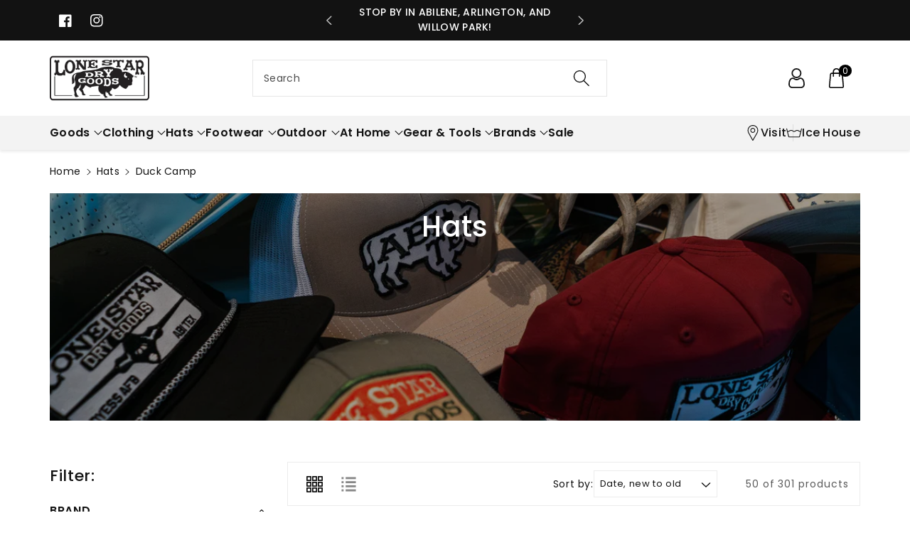

--- FILE ---
content_type: text/html; charset=utf-8
request_url: https://lonestardrygoods.com/collections/hats-1/duck-camp
body_size: 50716
content:
<!doctype html>
<html class="no-js" lang="en">
  <head>
    <meta charset="utf-8">
    <meta http-equiv="X-UA-Compatible" content="IE=edge">
    <meta name="viewport" content="width=device-width,initial-scale=1">
    <meta name="theme-color" content="">
    <link rel="canonical" href="https://lonestardrygoods.com/collections/hats-1/duck-camp">
    <link rel="preconnect" href="https://cdn.shopify.com" crossorigin>
    <meta name="theme-color" content="#121212"><link rel="icon" type="image/png" href="//lonestardrygoods.com/cdn/shop/files/black-buffalo-square.png?crop=center&height=32&v=1714366572&width=32"><link rel="preconnect" href="https://fonts.shopifycdn.com" crossorigin><title>
      Hats
 &ndash; tagged "Duck Camp" &ndash; Lone Star Dry Goods</title>

    

    

<meta property="og:site_name" content="Lone Star Dry Goods">
<meta property="og:url" content="https://lonestardrygoods.com/collections/hats-1/duck-camp">
<meta property="og:title" content="Hats">
<meta property="og:type" content="website">
<meta property="og:description" content="Men&#39;s store. Men&#39;s grooming. Hunting, fishing, hats, shirts, wallets, watches, knives, drink mixes, bags, American made, hand crafted, Downtown Abilene"><meta property="og:image" content="http://lonestardrygoods.com/cdn/shop/collections/IMG_0815.jpg?v=1738784607">
  <meta property="og:image:secure_url" content="https://lonestardrygoods.com/cdn/shop/collections/IMG_0815.jpg?v=1738784607">
  <meta property="og:image:width" content="2048">
  <meta property="og:image:height" content="1371"><meta name="twitter:card" content="summary_large_image">
<meta name="twitter:title" content="Hats">
<meta name="twitter:description" content="Men&#39;s store. Men&#39;s grooming. Hunting, fishing, hats, shirts, wallets, watches, knives, drink mixes, bags, American made, hand crafted, Downtown Abilene">


    <script src="//lonestardrygoods.com/cdn/shop/t/16/assets/constants.js?v=17748688612160318951711334383" defer="defer"></script>
    <script src="//lonestardrygoods.com/cdn/shop/t/16/assets/pubsub.js?v=62018018568598906421711334383" defer="defer"></script>
    <script src="//lonestardrygoods.com/cdn/shop/t/16/assets/global.js?v=82641084622426578141711334383" defer="defer"></script>
    <script>window.performance && window.performance.mark && window.performance.mark('shopify.content_for_header.start');</script><meta name="google-site-verification" content="CsN2CThST2wPSCVUclYNLYeS2Lfoz-I1ZAx6qwLj7m8">
<meta name="facebook-domain-verification" content="lz20ukg43cmct8zbflpv1ugzh0xtjl">
<meta id="shopify-digital-wallet" name="shopify-digital-wallet" content="/18647921/digital_wallets/dialog">
<meta name="shopify-checkout-api-token" content="ee20244dc61d821b756bf19070972981">
<meta id="in-context-paypal-metadata" data-shop-id="18647921" data-venmo-supported="false" data-environment="production" data-locale="en_US" data-paypal-v4="true" data-currency="USD">
<link rel="alternate" type="application/atom+xml" title="Feed" href="/collections/hats-1/duck-camp.atom" />
<link rel="next" href="/collections/hats-1/duck-camp?page=2">
<link rel="alternate" type="application/json+oembed" href="https://lonestardrygoods.com/collections/hats-1/duck-camp.oembed">
<script async="async" src="/checkouts/internal/preloads.js?locale=en-US"></script>
<link rel="preconnect" href="https://shop.app" crossorigin="anonymous">
<script async="async" src="https://shop.app/checkouts/internal/preloads.js?locale=en-US&shop_id=18647921" crossorigin="anonymous"></script>
<script id="apple-pay-shop-capabilities" type="application/json">{"shopId":18647921,"countryCode":"US","currencyCode":"USD","merchantCapabilities":["supports3DS"],"merchantId":"gid:\/\/shopify\/Shop\/18647921","merchantName":"Lone Star Dry Goods","requiredBillingContactFields":["postalAddress","email","phone"],"requiredShippingContactFields":["postalAddress","email","phone"],"shippingType":"shipping","supportedNetworks":["visa","masterCard","amex","discover","elo","jcb"],"total":{"type":"pending","label":"Lone Star Dry Goods","amount":"1.00"},"shopifyPaymentsEnabled":true,"supportsSubscriptions":true}</script>
<script id="shopify-features" type="application/json">{"accessToken":"ee20244dc61d821b756bf19070972981","betas":["rich-media-storefront-analytics"],"domain":"lonestardrygoods.com","predictiveSearch":true,"shopId":18647921,"locale":"en"}</script>
<script>var Shopify = Shopify || {};
Shopify.shop = "lone-star-dry-goods.myshopify.com";
Shopify.locale = "en";
Shopify.currency = {"active":"USD","rate":"1.0"};
Shopify.country = "US";
Shopify.theme = {"name":"Viola","id":165870600476,"schema_name":"Viola","schema_version":"1.0.8","theme_store_id":1701,"role":"main"};
Shopify.theme.handle = "null";
Shopify.theme.style = {"id":null,"handle":null};
Shopify.cdnHost = "lonestardrygoods.com/cdn";
Shopify.routes = Shopify.routes || {};
Shopify.routes.root = "/";</script>
<script type="module">!function(o){(o.Shopify=o.Shopify||{}).modules=!0}(window);</script>
<script>!function(o){function n(){var o=[];function n(){o.push(Array.prototype.slice.apply(arguments))}return n.q=o,n}var t=o.Shopify=o.Shopify||{};t.loadFeatures=n(),t.autoloadFeatures=n()}(window);</script>
<script>
  window.ShopifyPay = window.ShopifyPay || {};
  window.ShopifyPay.apiHost = "shop.app\/pay";
  window.ShopifyPay.redirectState = null;
</script>
<script id="shop-js-analytics" type="application/json">{"pageType":"collection"}</script>
<script defer="defer" async type="module" src="//lonestardrygoods.com/cdn/shopifycloud/shop-js/modules/v2/client.init-shop-cart-sync_BApSsMSl.en.esm.js"></script>
<script defer="defer" async type="module" src="//lonestardrygoods.com/cdn/shopifycloud/shop-js/modules/v2/chunk.common_CBoos6YZ.esm.js"></script>
<script type="module">
  await import("//lonestardrygoods.com/cdn/shopifycloud/shop-js/modules/v2/client.init-shop-cart-sync_BApSsMSl.en.esm.js");
await import("//lonestardrygoods.com/cdn/shopifycloud/shop-js/modules/v2/chunk.common_CBoos6YZ.esm.js");

  window.Shopify.SignInWithShop?.initShopCartSync?.({"fedCMEnabled":true,"windoidEnabled":true});

</script>
<script>
  window.Shopify = window.Shopify || {};
  if (!window.Shopify.featureAssets) window.Shopify.featureAssets = {};
  window.Shopify.featureAssets['shop-js'] = {"shop-cart-sync":["modules/v2/client.shop-cart-sync_DJczDl9f.en.esm.js","modules/v2/chunk.common_CBoos6YZ.esm.js"],"init-fed-cm":["modules/v2/client.init-fed-cm_BzwGC0Wi.en.esm.js","modules/v2/chunk.common_CBoos6YZ.esm.js"],"init-windoid":["modules/v2/client.init-windoid_BS26ThXS.en.esm.js","modules/v2/chunk.common_CBoos6YZ.esm.js"],"shop-cash-offers":["modules/v2/client.shop-cash-offers_DthCPNIO.en.esm.js","modules/v2/chunk.common_CBoos6YZ.esm.js","modules/v2/chunk.modal_Bu1hFZFC.esm.js"],"shop-button":["modules/v2/client.shop-button_D_JX508o.en.esm.js","modules/v2/chunk.common_CBoos6YZ.esm.js"],"init-shop-email-lookup-coordinator":["modules/v2/client.init-shop-email-lookup-coordinator_DFwWcvrS.en.esm.js","modules/v2/chunk.common_CBoos6YZ.esm.js"],"shop-toast-manager":["modules/v2/client.shop-toast-manager_tEhgP2F9.en.esm.js","modules/v2/chunk.common_CBoos6YZ.esm.js"],"shop-login-button":["modules/v2/client.shop-login-button_DwLgFT0K.en.esm.js","modules/v2/chunk.common_CBoos6YZ.esm.js","modules/v2/chunk.modal_Bu1hFZFC.esm.js"],"avatar":["modules/v2/client.avatar_BTnouDA3.en.esm.js"],"init-shop-cart-sync":["modules/v2/client.init-shop-cart-sync_BApSsMSl.en.esm.js","modules/v2/chunk.common_CBoos6YZ.esm.js"],"pay-button":["modules/v2/client.pay-button_BuNmcIr_.en.esm.js","modules/v2/chunk.common_CBoos6YZ.esm.js"],"init-shop-for-new-customer-accounts":["modules/v2/client.init-shop-for-new-customer-accounts_DrjXSI53.en.esm.js","modules/v2/client.shop-login-button_DwLgFT0K.en.esm.js","modules/v2/chunk.common_CBoos6YZ.esm.js","modules/v2/chunk.modal_Bu1hFZFC.esm.js"],"init-customer-accounts-sign-up":["modules/v2/client.init-customer-accounts-sign-up_TlVCiykN.en.esm.js","modules/v2/client.shop-login-button_DwLgFT0K.en.esm.js","modules/v2/chunk.common_CBoos6YZ.esm.js","modules/v2/chunk.modal_Bu1hFZFC.esm.js"],"shop-follow-button":["modules/v2/client.shop-follow-button_C5D3XtBb.en.esm.js","modules/v2/chunk.common_CBoos6YZ.esm.js","modules/v2/chunk.modal_Bu1hFZFC.esm.js"],"checkout-modal":["modules/v2/client.checkout-modal_8TC_1FUY.en.esm.js","modules/v2/chunk.common_CBoos6YZ.esm.js","modules/v2/chunk.modal_Bu1hFZFC.esm.js"],"init-customer-accounts":["modules/v2/client.init-customer-accounts_C0Oh2ljF.en.esm.js","modules/v2/client.shop-login-button_DwLgFT0K.en.esm.js","modules/v2/chunk.common_CBoos6YZ.esm.js","modules/v2/chunk.modal_Bu1hFZFC.esm.js"],"lead-capture":["modules/v2/client.lead-capture_Cq0gfm7I.en.esm.js","modules/v2/chunk.common_CBoos6YZ.esm.js","modules/v2/chunk.modal_Bu1hFZFC.esm.js"],"shop-login":["modules/v2/client.shop-login_BmtnoEUo.en.esm.js","modules/v2/chunk.common_CBoos6YZ.esm.js","modules/v2/chunk.modal_Bu1hFZFC.esm.js"],"payment-terms":["modules/v2/client.payment-terms_BHOWV7U_.en.esm.js","modules/v2/chunk.common_CBoos6YZ.esm.js","modules/v2/chunk.modal_Bu1hFZFC.esm.js"]};
</script>
<script>(function() {
  var isLoaded = false;
  function asyncLoad() {
    if (isLoaded) return;
    isLoaded = true;
    var urls = ["\/\/cdn.shopify.com\/proxy\/1d835bc6d270037e0767adebee6fac68af64bb37265bbaf569b8eeb082cff8ab\/bingshoppingtool-t2app-prod.trafficmanager.net\/uet\/tracking_script?shop=lone-star-dry-goods.myshopify.com\u0026sp-cache-control=cHVibGljLCBtYXgtYWdlPTkwMA","https:\/\/static.klaviyo.com\/onsite\/js\/klaviyo.js?company_id=XbZiCn\u0026shop=lone-star-dry-goods.myshopify.com","https:\/\/giftbox.ds-cdn.com\/static\/main.js?shop=lone-star-dry-goods.myshopify.com","https:\/\/storage.nfcube.com\/instafeed-5e15aff4a56b3d2a24b45cc2afe022cc.js?shop=lone-star-dry-goods.myshopify.com"];
    for (var i = 0; i < urls.length; i++) {
      var s = document.createElement('script');
      s.type = 'text/javascript';
      s.async = true;
      s.src = urls[i];
      var x = document.getElementsByTagName('script')[0];
      x.parentNode.insertBefore(s, x);
    }
  };
  if(window.attachEvent) {
    window.attachEvent('onload', asyncLoad);
  } else {
    window.addEventListener('load', asyncLoad, false);
  }
})();</script>
<script id="__st">var __st={"a":18647921,"offset":-21600,"reqid":"f894b589-de1e-4484-9096-06faa61be6f1-1768871800","pageurl":"lonestardrygoods.com\/collections\/hats-1\/duck-camp","u":"f85ddb6de18d","p":"collection","rtyp":"collection","rid":261978062917};</script>
<script>window.ShopifyPaypalV4VisibilityTracking = true;</script>
<script id="captcha-bootstrap">!function(){'use strict';const t='contact',e='account',n='new_comment',o=[[t,t],['blogs',n],['comments',n],[t,'customer']],c=[[e,'customer_login'],[e,'guest_login'],[e,'recover_customer_password'],[e,'create_customer']],r=t=>t.map((([t,e])=>`form[action*='/${t}']:not([data-nocaptcha='true']) input[name='form_type'][value='${e}']`)).join(','),a=t=>()=>t?[...document.querySelectorAll(t)].map((t=>t.form)):[];function s(){const t=[...o],e=r(t);return a(e)}const i='password',u='form_key',d=['recaptcha-v3-token','g-recaptcha-response','h-captcha-response',i],f=()=>{try{return window.sessionStorage}catch{return}},m='__shopify_v',_=t=>t.elements[u];function p(t,e,n=!1){try{const o=window.sessionStorage,c=JSON.parse(o.getItem(e)),{data:r}=function(t){const{data:e,action:n}=t;return t[m]||n?{data:e,action:n}:{data:t,action:n}}(c);for(const[e,n]of Object.entries(r))t.elements[e]&&(t.elements[e].value=n);n&&o.removeItem(e)}catch(o){console.error('form repopulation failed',{error:o})}}const l='form_type',E='cptcha';function T(t){t.dataset[E]=!0}const w=window,h=w.document,L='Shopify',v='ce_forms',y='captcha';let A=!1;((t,e)=>{const n=(g='f06e6c50-85a8-45c8-87d0-21a2b65856fe',I='https://cdn.shopify.com/shopifycloud/storefront-forms-hcaptcha/ce_storefront_forms_captcha_hcaptcha.v1.5.2.iife.js',D={infoText:'Protected by hCaptcha',privacyText:'Privacy',termsText:'Terms'},(t,e,n)=>{const o=w[L][v],c=o.bindForm;if(c)return c(t,g,e,D).then(n);var r;o.q.push([[t,g,e,D],n]),r=I,A||(h.body.append(Object.assign(h.createElement('script'),{id:'captcha-provider',async:!0,src:r})),A=!0)});var g,I,D;w[L]=w[L]||{},w[L][v]=w[L][v]||{},w[L][v].q=[],w[L][y]=w[L][y]||{},w[L][y].protect=function(t,e){n(t,void 0,e),T(t)},Object.freeze(w[L][y]),function(t,e,n,w,h,L){const[v,y,A,g]=function(t,e,n){const i=e?o:[],u=t?c:[],d=[...i,...u],f=r(d),m=r(i),_=r(d.filter((([t,e])=>n.includes(e))));return[a(f),a(m),a(_),s()]}(w,h,L),I=t=>{const e=t.target;return e instanceof HTMLFormElement?e:e&&e.form},D=t=>v().includes(t);t.addEventListener('submit',(t=>{const e=I(t);if(!e)return;const n=D(e)&&!e.dataset.hcaptchaBound&&!e.dataset.recaptchaBound,o=_(e),c=g().includes(e)&&(!o||!o.value);(n||c)&&t.preventDefault(),c&&!n&&(function(t){try{if(!f())return;!function(t){const e=f();if(!e)return;const n=_(t);if(!n)return;const o=n.value;o&&e.removeItem(o)}(t);const e=Array.from(Array(32),(()=>Math.random().toString(36)[2])).join('');!function(t,e){_(t)||t.append(Object.assign(document.createElement('input'),{type:'hidden',name:u})),t.elements[u].value=e}(t,e),function(t,e){const n=f();if(!n)return;const o=[...t.querySelectorAll(`input[type='${i}']`)].map((({name:t})=>t)),c=[...d,...o],r={};for(const[a,s]of new FormData(t).entries())c.includes(a)||(r[a]=s);n.setItem(e,JSON.stringify({[m]:1,action:t.action,data:r}))}(t,e)}catch(e){console.error('failed to persist form',e)}}(e),e.submit())}));const S=(t,e)=>{t&&!t.dataset[E]&&(n(t,e.some((e=>e===t))),T(t))};for(const o of['focusin','change'])t.addEventListener(o,(t=>{const e=I(t);D(e)&&S(e,y())}));const B=e.get('form_key'),M=e.get(l),P=B&&M;t.addEventListener('DOMContentLoaded',(()=>{const t=y();if(P)for(const e of t)e.elements[l].value===M&&p(e,B);[...new Set([...A(),...v().filter((t=>'true'===t.dataset.shopifyCaptcha))])].forEach((e=>S(e,t)))}))}(h,new URLSearchParams(w.location.search),n,t,e,['guest_login'])})(!0,!0)}();</script>
<script integrity="sha256-4kQ18oKyAcykRKYeNunJcIwy7WH5gtpwJnB7kiuLZ1E=" data-source-attribution="shopify.loadfeatures" defer="defer" src="//lonestardrygoods.com/cdn/shopifycloud/storefront/assets/storefront/load_feature-a0a9edcb.js" crossorigin="anonymous"></script>
<script crossorigin="anonymous" defer="defer" src="//lonestardrygoods.com/cdn/shopifycloud/storefront/assets/shopify_pay/storefront-65b4c6d7.js?v=20250812"></script>
<script data-source-attribution="shopify.dynamic_checkout.dynamic.init">var Shopify=Shopify||{};Shopify.PaymentButton=Shopify.PaymentButton||{isStorefrontPortableWallets:!0,init:function(){window.Shopify.PaymentButton.init=function(){};var t=document.createElement("script");t.src="https://lonestardrygoods.com/cdn/shopifycloud/portable-wallets/latest/portable-wallets.en.js",t.type="module",document.head.appendChild(t)}};
</script>
<script data-source-attribution="shopify.dynamic_checkout.buyer_consent">
  function portableWalletsHideBuyerConsent(e){var t=document.getElementById("shopify-buyer-consent"),n=document.getElementById("shopify-subscription-policy-button");t&&n&&(t.classList.add("hidden"),t.setAttribute("aria-hidden","true"),n.removeEventListener("click",e))}function portableWalletsShowBuyerConsent(e){var t=document.getElementById("shopify-buyer-consent"),n=document.getElementById("shopify-subscription-policy-button");t&&n&&(t.classList.remove("hidden"),t.removeAttribute("aria-hidden"),n.addEventListener("click",e))}window.Shopify?.PaymentButton&&(window.Shopify.PaymentButton.hideBuyerConsent=portableWalletsHideBuyerConsent,window.Shopify.PaymentButton.showBuyerConsent=portableWalletsShowBuyerConsent);
</script>
<script data-source-attribution="shopify.dynamic_checkout.cart.bootstrap">document.addEventListener("DOMContentLoaded",(function(){function t(){return document.querySelector("shopify-accelerated-checkout-cart, shopify-accelerated-checkout")}if(t())Shopify.PaymentButton.init();else{new MutationObserver((function(e,n){t()&&(Shopify.PaymentButton.init(),n.disconnect())})).observe(document.body,{childList:!0,subtree:!0})}}));
</script>
<link id="shopify-accelerated-checkout-styles" rel="stylesheet" media="screen" href="https://lonestardrygoods.com/cdn/shopifycloud/portable-wallets/latest/accelerated-checkout-backwards-compat.css" crossorigin="anonymous">
<style id="shopify-accelerated-checkout-cart">
        #shopify-buyer-consent {
  margin-top: 1em;
  display: inline-block;
  width: 100%;
}

#shopify-buyer-consent.hidden {
  display: none;
}

#shopify-subscription-policy-button {
  background: none;
  border: none;
  padding: 0;
  text-decoration: underline;
  font-size: inherit;
  cursor: pointer;
}

#shopify-subscription-policy-button::before {
  box-shadow: none;
}

      </style>
<script id="sections-script" data-sections="header,footer" defer="defer" src="//lonestardrygoods.com/cdn/shop/t/16/compiled_assets/scripts.js?v=7570"></script>
<script>window.performance && window.performance.mark && window.performance.mark('shopify.content_for_header.end');</script>


    <style data-shopify>
      @font-face {
  font-family: Poppins;
  font-weight: 400;
  font-style: normal;
  font-display: swap;
  src: url("//lonestardrygoods.com/cdn/fonts/poppins/poppins_n4.0ba78fa5af9b0e1a374041b3ceaadf0a43b41362.woff2") format("woff2"),
       url("//lonestardrygoods.com/cdn/fonts/poppins/poppins_n4.214741a72ff2596839fc9760ee7a770386cf16ca.woff") format("woff");
}


      @font-face {
  font-family: Poppins;
  font-weight: 500;
  font-style: normal;
  font-display: swap;
  src: url("//lonestardrygoods.com/cdn/fonts/poppins/poppins_n5.ad5b4b72b59a00358afc706450c864c3c8323842.woff2") format("woff2"),
       url("//lonestardrygoods.com/cdn/fonts/poppins/poppins_n5.33757fdf985af2d24b32fcd84c9a09224d4b2c39.woff") format("woff");
}

      @font-face {
  font-family: Poppins;
  font-weight: 600;
  font-style: normal;
  font-display: swap;
  src: url("//lonestardrygoods.com/cdn/fonts/poppins/poppins_n6.aa29d4918bc243723d56b59572e18228ed0786f6.woff2") format("woff2"),
       url("//lonestardrygoods.com/cdn/fonts/poppins/poppins_n6.5f815d845fe073750885d5b7e619ee00e8111208.woff") format("woff");
}

      @font-face {
  font-family: Poppins;
  font-weight: 700;
  font-style: normal;
  font-display: swap;
  src: url("//lonestardrygoods.com/cdn/fonts/poppins/poppins_n7.56758dcf284489feb014a026f3727f2f20a54626.woff2") format("woff2"),
       url("//lonestardrygoods.com/cdn/fonts/poppins/poppins_n7.f34f55d9b3d3205d2cd6f64955ff4b36f0cfd8da.woff") format("woff");
}


      @font-face {
  font-family: Poppins;
  font-weight: 400;
  font-style: italic;
  font-display: swap;
  src: url("//lonestardrygoods.com/cdn/fonts/poppins/poppins_i4.846ad1e22474f856bd6b81ba4585a60799a9f5d2.woff2") format("woff2"),
       url("//lonestardrygoods.com/cdn/fonts/poppins/poppins_i4.56b43284e8b52fc64c1fd271f289a39e8477e9ec.woff") format("woff");
}

      @font-face {
  font-family: Poppins;
  font-weight: 700;
  font-style: italic;
  font-display: swap;
  src: url("//lonestardrygoods.com/cdn/fonts/poppins/poppins_i7.42fd71da11e9d101e1e6c7932199f925f9eea42d.woff2") format("woff2"),
       url("//lonestardrygoods.com/cdn/fonts/poppins/poppins_i7.ec8499dbd7616004e21155106d13837fff4cf556.woff") format("woff");
}

      @font-face {
  font-family: Poppins;
  font-weight: 500;
  font-style: normal;
  font-display: swap;
  src: url("//lonestardrygoods.com/cdn/fonts/poppins/poppins_n5.ad5b4b72b59a00358afc706450c864c3c8323842.woff2") format("woff2"),
       url("//lonestardrygoods.com/cdn/fonts/poppins/poppins_n5.33757fdf985af2d24b32fcd84c9a09224d4b2c39.woff") format("woff");
}


      :root {
        
        --font-body-family: Poppins, sans-serif;
        --font-header-family: Poppins, sans-serif;
        --font-body-style: normal;

        --font-body-weight: 400;
        --font-body-weight-medium: 500;
        --font-body-weight-semibold: 600;
        --font-body-weight-bold: 700;
        
        --font-heading-family: Poppins, sans-serif;
        --font-heading-style: normal;
        --font-heading-weight: 500;


        --color-wbmaincolors-text: #333333;
        --color-wbprogscolor: #428e6c;

        --font-body-scale: 1.0;
        --font-heading-scale: 1.0;

        --color-base-text: 18, 18, 18;
        --color-shadow: 18, 18, 18;
        --color-base-background-1: 255, 255, 255;
        --color-base-background-2: 243, 243, 243;
        --color-base-solid-button-labels: 255, 255, 255;
        --accent-1-color-text: 255, 255, 255;
        --accent-2-color-text: 0, 0, 0;
        --accent-3-color-text: 255, 255, 255;
        --color-base-outline-button-labels: 0, 0, 0;
        --color-base-accent-1: 18, 18, 18;
        --color-base-accent-2: 255, 255, 255;
        --color-base-accent-3: 0, 0, 0;
        --payment-terms-background-color: #ffffff;

        --gradient-base-background-1: #ffffff;
        --gradient-base-background-2: #F3F3F3;
        --gradient-base-accent-1: #121212;
        --gradient-base-accent-2: #ffffff;
        --gradient-base-accent-3: #000000;

        --media-padding: px;
        --media-border-opacity: 0.05;
        --media-border-width: 0px;
        --media-radius: 0px;
        --media-shadow-opacity: 0.0;
        --media-shadow-horizontal-offset: 0px;
        --media-shadow-vertical-offset: 0px;
        --media-shadow-blur-radius: 0px;

        --page-width: 1370px;
        --page-width-margin: 0rem;

        --card-image-padding: 0.0rem;
        --card-corner-radius: 0.0rem;
        --card-text-alignment: left;
        --card-border-width: 0.0rem;
        --card-border-opacity: 0.0;
        --card-shadow-opacity: 0.0;
        --card-shadow-horizontal-offset: 0.0rem;
        --card-shadow-vertical-offset: 0.0rem;
        --card-shadow-blur-radius: 0.0rem;

        --badge-corner-radius: 0.0rem;
        --wbspace-badge: 6px;

        --popup-border-width: 1px;
        --popup-border-opacity: 0.1;
        --popup-corner-radius: 0px;
        --popup-shadow-opacity: 0.0;
        --popup-shadow-horizontal-offset: 0px;
        --popup-shadow-vertical-offset: 0px;
        --popup-shadow-blur-radius: 0px;

        --drawer-border-width: 1px;
        --drawer-border-opacity: 0.1;
        --drawer-shadow-opacity: 0.1;
        --drawer-shadow-horizontal-offset: 0px;
        --drawer-shadow-vertical-offset: 0px;
        --drawer-shadow-blur-radius: 0px;

        --spacing-sections-desktop: px;
        --spacing-sections-mobile: 20px;

        --grid-desktop-vertical-spacing: 20px;
        --grid-desktop-horizontal-spacing: 20px;
        --grid-mobile-vertical-spacing: 10px;
        --grid-mobile-horizontal-spacing: 10px;

        --text-boxes-border-opacity: 0.1;
        --text-boxes-border-width: 0px;
        --text-boxes-radius: 0px;
        --text-boxes-shadow-opacity: 0.0;
        --text-boxes-shadow-horizontal-offset: 0px;
        --text-boxes-shadow-vertical-offset: 0px;
        --text-boxes-shadow-blur-radius: 0px;

        --custom-radius: 0px;
        --buttons-radius: 0px;
        --buttons-radius-outset: 0px;
        --buttons-border-width: 1px;
        --buttons-border-opacity: 1.0;
        --buttons-shadow-opacity: 0.0;
        --buttons-shadow-horizontal-offset: 0px;
        --buttons-shadow-vertical-offset: 0px;
        --buttons-shadow-blur-radius: 0px;
        --buttons-border-offset: 0px;

        --inputs-radius: 0px;
        --inputs-border-width: 1px;
        --inputs-border-opacity: 0.1;
        --inputs-shadow-opacity: 0.0;
        --inputs-shadow-horizontal-offset: 0px;
        --inputs-margin-offset: 0px;
        --inputs-shadow-vertical-offset: 0px;
        --inputs-shadow-blur-radius: 0px;
        --inputs-radius-outset: 0px;

        --variant-pills-radius: 0px;
        --variant-pills-border-width: 1px;
        --variant-pills-border-opacity: 0.1;
        --variant-pills-shadow-opacity: 0.0;
        --variant-pills-shadow-horizontal-offset: 0px;
        --variant-pills-shadow-vertical-offset: 0px;
        --variant-pills-shadow-blur-radius: 0px;

        --badge-font: 12px;

        --sale-bg-color: #df2c21;
        --sale-text-color: #ffffff;
        
        --percentage-sale-bg-color: #007AFF;
        --percentage-sale-text-color: #ffffff;

        --new-bg-color: #2E9B3F;
        --new-text-color: #ffffff;

        --soldout-bg-color: #000000;
        --soldout-text-color: #ffffff;

      }

      *,
      *::before,
      *::after {
        box-sizing: inherit;
    }

    html {
        box-sizing: border-box;
        height: 100%;
    }

    body{
        font-size: calc(var(--font-body-scale) * 14px);
        font-family: var(--font-body-family);
        font-style: var(--font-body-style);
        font-weight: var(--font-body-weight);
        line-height: 1.5;
        letter-spacing: .3px;
        color: rgb(var(--color-foreground));
    }
    svg {
        width: 14px;
        height: 14px;
        transition: .3s ease;
        vertical-align: middle;
    }
    </style>

    <link href="//lonestardrygoods.com/cdn/shop/t/16/assets/base.css?v=118201402138884647371711334382" rel="stylesheet" type="text/css" media="all" />
    <link href="//lonestardrygoods.com/cdn/shop/t/16/assets/component-list-menu.css?v=102819228290493718791711334382" rel="stylesheet" type="text/css" media="all" />
    <link rel="stylesheet" href="//lonestardrygoods.com/cdn/shop/t/16/assets/magnific-popup.css?v=71226386142689933261711334383" media="print" onload="this.media='all'">
    <link rel="stylesheet" href="//lonestardrygoods.com/cdn/shop/t/16/assets/wbquickview.css?v=88935994750031793641711334384" media="print" onload="this.media='all'">
    <noscript><link href="//lonestardrygoods.com/cdn/shop/t/16/assets/magnific-popup.css?v=71226386142689933261711334383" rel="stylesheet" type="text/css" media="all" /></noscript>
    <noscript><link href="//lonestardrygoods.com/cdn/shop/t/16/assets/wbquickview.css?v=88935994750031793641711334384" rel="stylesheet" type="text/css" media="all" /></noscript><link rel="preload" as="font" href="//lonestardrygoods.com/cdn/fonts/poppins/poppins_n4.0ba78fa5af9b0e1a374041b3ceaadf0a43b41362.woff2" type="font/woff2" crossorigin><link rel="preload" as="font" href="//lonestardrygoods.com/cdn/fonts/poppins/poppins_n5.ad5b4b72b59a00358afc706450c864c3c8323842.woff2" type="font/woff2" crossorigin><link rel="stylesheet" href="//lonestardrygoods.com/cdn/shop/t/16/assets/component-predictive-search.css?v=123723086027194349581711334382" media="print" onload="this.media='all'"><script>document.documentElement.className = document.documentElement.className.replace('no-js', 'js');
    if (Shopify.designMode) {
      document.documentElement.classList.add('shopify-design-mode');
    }
    </script>

  
 <!--begin-boost-pfs-filter-css-->
   
 <!--end-boost-pfs-filter-css-->

 
<!-- BEGIN app block: shopify://apps/klaviyo-email-marketing-sms/blocks/klaviyo-onsite-embed/2632fe16-c075-4321-a88b-50b567f42507 -->












  <script async src="https://static.klaviyo.com/onsite/js/XbZiCn/klaviyo.js?company_id=XbZiCn"></script>
  <script>!function(){if(!window.klaviyo){window._klOnsite=window._klOnsite||[];try{window.klaviyo=new Proxy({},{get:function(n,i){return"push"===i?function(){var n;(n=window._klOnsite).push.apply(n,arguments)}:function(){for(var n=arguments.length,o=new Array(n),w=0;w<n;w++)o[w]=arguments[w];var t="function"==typeof o[o.length-1]?o.pop():void 0,e=new Promise((function(n){window._klOnsite.push([i].concat(o,[function(i){t&&t(i),n(i)}]))}));return e}}})}catch(n){window.klaviyo=window.klaviyo||[],window.klaviyo.push=function(){var n;(n=window._klOnsite).push.apply(n,arguments)}}}}();</script>

  




  <script>
    window.klaviyoReviewsProductDesignMode = false
  </script>







<!-- END app block --><!-- BEGIN app block: shopify://apps/instafeed/blocks/head-block/c447db20-095d-4a10-9725-b5977662c9d5 --><link rel="preconnect" href="https://cdn.nfcube.com/">
<link rel="preconnect" href="https://scontent.cdninstagram.com/">


  <script>
    document.addEventListener('DOMContentLoaded', function () {
      let instafeedScript = document.createElement('script');

      
        instafeedScript.src = 'https://storage.nfcube.com/instafeed-5e15aff4a56b3d2a24b45cc2afe022cc.js';
      

      document.body.appendChild(instafeedScript);
    });
  </script>





<!-- END app block --><link href="https://monorail-edge.shopifysvc.com" rel="dns-prefetch">
<script>(function(){if ("sendBeacon" in navigator && "performance" in window) {try {var session_token_from_headers = performance.getEntriesByType('navigation')[0].serverTiming.find(x => x.name == '_s').description;} catch {var session_token_from_headers = undefined;}var session_cookie_matches = document.cookie.match(/_shopify_s=([^;]*)/);var session_token_from_cookie = session_cookie_matches && session_cookie_matches.length === 2 ? session_cookie_matches[1] : "";var session_token = session_token_from_headers || session_token_from_cookie || "";function handle_abandonment_event(e) {var entries = performance.getEntries().filter(function(entry) {return /monorail-edge.shopifysvc.com/.test(entry.name);});if (!window.abandonment_tracked && entries.length === 0) {window.abandonment_tracked = true;var currentMs = Date.now();var navigation_start = performance.timing.navigationStart;var payload = {shop_id: 18647921,url: window.location.href,navigation_start,duration: currentMs - navigation_start,session_token,page_type: "collection"};window.navigator.sendBeacon("https://monorail-edge.shopifysvc.com/v1/produce", JSON.stringify({schema_id: "online_store_buyer_site_abandonment/1.1",payload: payload,metadata: {event_created_at_ms: currentMs,event_sent_at_ms: currentMs}}));}}window.addEventListener('pagehide', handle_abandonment_event);}}());</script>
<script id="web-pixels-manager-setup">(function e(e,d,r,n,o){if(void 0===o&&(o={}),!Boolean(null===(a=null===(i=window.Shopify)||void 0===i?void 0:i.analytics)||void 0===a?void 0:a.replayQueue)){var i,a;window.Shopify=window.Shopify||{};var t=window.Shopify;t.analytics=t.analytics||{};var s=t.analytics;s.replayQueue=[],s.publish=function(e,d,r){return s.replayQueue.push([e,d,r]),!0};try{self.performance.mark("wpm:start")}catch(e){}var l=function(){var e={modern:/Edge?\/(1{2}[4-9]|1[2-9]\d|[2-9]\d{2}|\d{4,})\.\d+(\.\d+|)|Firefox\/(1{2}[4-9]|1[2-9]\d|[2-9]\d{2}|\d{4,})\.\d+(\.\d+|)|Chrom(ium|e)\/(9{2}|\d{3,})\.\d+(\.\d+|)|(Maci|X1{2}).+ Version\/(15\.\d+|(1[6-9]|[2-9]\d|\d{3,})\.\d+)([,.]\d+|)( \(\w+\)|)( Mobile\/\w+|) Safari\/|Chrome.+OPR\/(9{2}|\d{3,})\.\d+\.\d+|(CPU[ +]OS|iPhone[ +]OS|CPU[ +]iPhone|CPU IPhone OS|CPU iPad OS)[ +]+(15[._]\d+|(1[6-9]|[2-9]\d|\d{3,})[._]\d+)([._]\d+|)|Android:?[ /-](13[3-9]|1[4-9]\d|[2-9]\d{2}|\d{4,})(\.\d+|)(\.\d+|)|Android.+Firefox\/(13[5-9]|1[4-9]\d|[2-9]\d{2}|\d{4,})\.\d+(\.\d+|)|Android.+Chrom(ium|e)\/(13[3-9]|1[4-9]\d|[2-9]\d{2}|\d{4,})\.\d+(\.\d+|)|SamsungBrowser\/([2-9]\d|\d{3,})\.\d+/,legacy:/Edge?\/(1[6-9]|[2-9]\d|\d{3,})\.\d+(\.\d+|)|Firefox\/(5[4-9]|[6-9]\d|\d{3,})\.\d+(\.\d+|)|Chrom(ium|e)\/(5[1-9]|[6-9]\d|\d{3,})\.\d+(\.\d+|)([\d.]+$|.*Safari\/(?![\d.]+ Edge\/[\d.]+$))|(Maci|X1{2}).+ Version\/(10\.\d+|(1[1-9]|[2-9]\d|\d{3,})\.\d+)([,.]\d+|)( \(\w+\)|)( Mobile\/\w+|) Safari\/|Chrome.+OPR\/(3[89]|[4-9]\d|\d{3,})\.\d+\.\d+|(CPU[ +]OS|iPhone[ +]OS|CPU[ +]iPhone|CPU IPhone OS|CPU iPad OS)[ +]+(10[._]\d+|(1[1-9]|[2-9]\d|\d{3,})[._]\d+)([._]\d+|)|Android:?[ /-](13[3-9]|1[4-9]\d|[2-9]\d{2}|\d{4,})(\.\d+|)(\.\d+|)|Mobile Safari.+OPR\/([89]\d|\d{3,})\.\d+\.\d+|Android.+Firefox\/(13[5-9]|1[4-9]\d|[2-9]\d{2}|\d{4,})\.\d+(\.\d+|)|Android.+Chrom(ium|e)\/(13[3-9]|1[4-9]\d|[2-9]\d{2}|\d{4,})\.\d+(\.\d+|)|Android.+(UC? ?Browser|UCWEB|U3)[ /]?(15\.([5-9]|\d{2,})|(1[6-9]|[2-9]\d|\d{3,})\.\d+)\.\d+|SamsungBrowser\/(5\.\d+|([6-9]|\d{2,})\.\d+)|Android.+MQ{2}Browser\/(14(\.(9|\d{2,})|)|(1[5-9]|[2-9]\d|\d{3,})(\.\d+|))(\.\d+|)|K[Aa][Ii]OS\/(3\.\d+|([4-9]|\d{2,})\.\d+)(\.\d+|)/},d=e.modern,r=e.legacy,n=navigator.userAgent;return n.match(d)?"modern":n.match(r)?"legacy":"unknown"}(),u="modern"===l?"modern":"legacy",c=(null!=n?n:{modern:"",legacy:""})[u],f=function(e){return[e.baseUrl,"/wpm","/b",e.hashVersion,"modern"===e.buildTarget?"m":"l",".js"].join("")}({baseUrl:d,hashVersion:r,buildTarget:u}),m=function(e){var d=e.version,r=e.bundleTarget,n=e.surface,o=e.pageUrl,i=e.monorailEndpoint;return{emit:function(e){var a=e.status,t=e.errorMsg,s=(new Date).getTime(),l=JSON.stringify({metadata:{event_sent_at_ms:s},events:[{schema_id:"web_pixels_manager_load/3.1",payload:{version:d,bundle_target:r,page_url:o,status:a,surface:n,error_msg:t},metadata:{event_created_at_ms:s}}]});if(!i)return console&&console.warn&&console.warn("[Web Pixels Manager] No Monorail endpoint provided, skipping logging."),!1;try{return self.navigator.sendBeacon.bind(self.navigator)(i,l)}catch(e){}var u=new XMLHttpRequest;try{return u.open("POST",i,!0),u.setRequestHeader("Content-Type","text/plain"),u.send(l),!0}catch(e){return console&&console.warn&&console.warn("[Web Pixels Manager] Got an unhandled error while logging to Monorail."),!1}}}}({version:r,bundleTarget:l,surface:e.surface,pageUrl:self.location.href,monorailEndpoint:e.monorailEndpoint});try{o.browserTarget=l,function(e){var d=e.src,r=e.async,n=void 0===r||r,o=e.onload,i=e.onerror,a=e.sri,t=e.scriptDataAttributes,s=void 0===t?{}:t,l=document.createElement("script"),u=document.querySelector("head"),c=document.querySelector("body");if(l.async=n,l.src=d,a&&(l.integrity=a,l.crossOrigin="anonymous"),s)for(var f in s)if(Object.prototype.hasOwnProperty.call(s,f))try{l.dataset[f]=s[f]}catch(e){}if(o&&l.addEventListener("load",o),i&&l.addEventListener("error",i),u)u.appendChild(l);else{if(!c)throw new Error("Did not find a head or body element to append the script");c.appendChild(l)}}({src:f,async:!0,onload:function(){if(!function(){var e,d;return Boolean(null===(d=null===(e=window.Shopify)||void 0===e?void 0:e.analytics)||void 0===d?void 0:d.initialized)}()){var d=window.webPixelsManager.init(e)||void 0;if(d){var r=window.Shopify.analytics;r.replayQueue.forEach((function(e){var r=e[0],n=e[1],o=e[2];d.publishCustomEvent(r,n,o)})),r.replayQueue=[],r.publish=d.publishCustomEvent,r.visitor=d.visitor,r.initialized=!0}}},onerror:function(){return m.emit({status:"failed",errorMsg:"".concat(f," has failed to load")})},sri:function(e){var d=/^sha384-[A-Za-z0-9+/=]+$/;return"string"==typeof e&&d.test(e)}(c)?c:"",scriptDataAttributes:o}),m.emit({status:"loading"})}catch(e){m.emit({status:"failed",errorMsg:(null==e?void 0:e.message)||"Unknown error"})}}})({shopId: 18647921,storefrontBaseUrl: "https://lonestardrygoods.com",extensionsBaseUrl: "https://extensions.shopifycdn.com/cdn/shopifycloud/web-pixels-manager",monorailEndpoint: "https://monorail-edge.shopifysvc.com/unstable/produce_batch",surface: "storefront-renderer",enabledBetaFlags: ["2dca8a86"],webPixelsConfigList: [{"id":"1745977628","configuration":"{\"ti\":\"137024495\",\"endpoint\":\"https:\/\/bat.bing.com\/action\/0\"}","eventPayloadVersion":"v1","runtimeContext":"STRICT","scriptVersion":"5ee93563fe31b11d2d65e2f09a5229dc","type":"APP","apiClientId":2997493,"privacyPurposes":["ANALYTICS","MARKETING","SALE_OF_DATA"],"dataSharingAdjustments":{"protectedCustomerApprovalScopes":["read_customer_personal_data"]}},{"id":"1641873692","configuration":"{\"accountID\":\"XbZiCn\",\"webPixelConfig\":\"eyJlbmFibGVBZGRlZFRvQ2FydEV2ZW50cyI6IHRydWV9\"}","eventPayloadVersion":"v1","runtimeContext":"STRICT","scriptVersion":"524f6c1ee37bacdca7657a665bdca589","type":"APP","apiClientId":123074,"privacyPurposes":["ANALYTICS","MARKETING"],"dataSharingAdjustments":{"protectedCustomerApprovalScopes":["read_customer_address","read_customer_email","read_customer_name","read_customer_personal_data","read_customer_phone"]}},{"id":"800784668","configuration":"{\"config\":\"{\\\"pixel_id\\\":\\\"AW-687587374\\\",\\\"target_country\\\":\\\"US\\\",\\\"gtag_events\\\":[{\\\"type\\\":\\\"search\\\",\\\"action_label\\\":\\\"AW-687587374\\\/_KnqCOznl80BEK6A78cC\\\"},{\\\"type\\\":\\\"begin_checkout\\\",\\\"action_label\\\":\\\"AW-687587374\\\/4ZK2COnnl80BEK6A78cC\\\"},{\\\"type\\\":\\\"view_item\\\",\\\"action_label\\\":[\\\"AW-687587374\\\/7KL1COPnl80BEK6A78cC\\\",\\\"MC-E6F3ZMSNT9\\\"]},{\\\"type\\\":\\\"purchase\\\",\\\"action_label\\\":[\\\"AW-687587374\\\/1fqcCODnl80BEK6A78cC\\\",\\\"MC-E6F3ZMSNT9\\\"]},{\\\"type\\\":\\\"page_view\\\",\\\"action_label\\\":[\\\"AW-687587374\\\/HOK1CN3nl80BEK6A78cC\\\",\\\"MC-E6F3ZMSNT9\\\"]},{\\\"type\\\":\\\"add_payment_info\\\",\\\"action_label\\\":\\\"AW-687587374\\\/LLEICO_nl80BEK6A78cC\\\"},{\\\"type\\\":\\\"add_to_cart\\\",\\\"action_label\\\":\\\"AW-687587374\\\/d4BCCObnl80BEK6A78cC\\\"}],\\\"enable_monitoring_mode\\\":false}\"}","eventPayloadVersion":"v1","runtimeContext":"OPEN","scriptVersion":"b2a88bafab3e21179ed38636efcd8a93","type":"APP","apiClientId":1780363,"privacyPurposes":[],"dataSharingAdjustments":{"protectedCustomerApprovalScopes":["read_customer_address","read_customer_email","read_customer_name","read_customer_personal_data","read_customer_phone"]}},{"id":"295141660","configuration":"{\"pixel_id\":\"2204452866311557\",\"pixel_type\":\"facebook_pixel\",\"metaapp_system_user_token\":\"-\"}","eventPayloadVersion":"v1","runtimeContext":"OPEN","scriptVersion":"ca16bc87fe92b6042fbaa3acc2fbdaa6","type":"APP","apiClientId":2329312,"privacyPurposes":["ANALYTICS","MARKETING","SALE_OF_DATA"],"dataSharingAdjustments":{"protectedCustomerApprovalScopes":["read_customer_address","read_customer_email","read_customer_name","read_customer_personal_data","read_customer_phone"]}},{"id":"150569244","eventPayloadVersion":"v1","runtimeContext":"LAX","scriptVersion":"1","type":"CUSTOM","privacyPurposes":["ANALYTICS"],"name":"Google Analytics tag (migrated)"},{"id":"shopify-app-pixel","configuration":"{}","eventPayloadVersion":"v1","runtimeContext":"STRICT","scriptVersion":"0450","apiClientId":"shopify-pixel","type":"APP","privacyPurposes":["ANALYTICS","MARKETING"]},{"id":"shopify-custom-pixel","eventPayloadVersion":"v1","runtimeContext":"LAX","scriptVersion":"0450","apiClientId":"shopify-pixel","type":"CUSTOM","privacyPurposes":["ANALYTICS","MARKETING"]}],isMerchantRequest: false,initData: {"shop":{"name":"Lone Star Dry Goods","paymentSettings":{"currencyCode":"USD"},"myshopifyDomain":"lone-star-dry-goods.myshopify.com","countryCode":"US","storefrontUrl":"https:\/\/lonestardrygoods.com"},"customer":null,"cart":null,"checkout":null,"productVariants":[],"purchasingCompany":null},},"https://lonestardrygoods.com/cdn","fcfee988w5aeb613cpc8e4bc33m6693e112",{"modern":"","legacy":""},{"shopId":"18647921","storefrontBaseUrl":"https:\/\/lonestardrygoods.com","extensionBaseUrl":"https:\/\/extensions.shopifycdn.com\/cdn\/shopifycloud\/web-pixels-manager","surface":"storefront-renderer","enabledBetaFlags":"[\"2dca8a86\"]","isMerchantRequest":"false","hashVersion":"fcfee988w5aeb613cpc8e4bc33m6693e112","publish":"custom","events":"[[\"page_viewed\",{}],[\"collection_viewed\",{\"collection\":{\"id\":\"261978062917\",\"title\":\"Hats\",\"productVariants\":[{\"price\":{\"amount\":36.0,\"currencyCode\":\"USD\"},\"product\":{\"title\":\"Pheasant Grandpa Hat- Croissant\",\"vendor\":\"Duck Camp\",\"id\":\"10635374002460\",\"untranslatedTitle\":\"Pheasant Grandpa Hat- Croissant\",\"url\":\"\/products\/pheasant-grandpa-hat-croissant\",\"type\":\"Hats\"},\"id\":\"53131137286428\",\"image\":{\"src\":\"\/\/lonestardrygoods.com\/cdn\/shop\/files\/PDP_Size-Pheasant_Croissant_1-1.webp?v=1759944462\"},\"sku\":\"GH3702279\",\"title\":\"Default Title\",\"untranslatedTitle\":\"Default Title\"},{\"price\":{\"amount\":36.0,\"currencyCode\":\"USD\"},\"product\":{\"title\":\"Pointer Grandpa Hat- Croissant\",\"vendor\":\"Duck Camp\",\"id\":\"10634363961628\",\"untranslatedTitle\":\"Pointer Grandpa Hat- Croissant\",\"url\":\"\/products\/pointer-grandpa-hat-croissant\",\"type\":\"Hats\"},\"id\":\"53125571969308\",\"image\":{\"src\":\"\/\/lonestardrygoods.com\/cdn\/shop\/files\/PDP_Size-Pointer_Croissant_1-1.webp?v=1759858769\"},\"sku\":\"GH2250279\",\"title\":\"Default Title\",\"untranslatedTitle\":\"Default Title\"},{\"price\":{\"amount\":36.0,\"currencyCode\":\"USD\"},\"product\":{\"title\":\"Whitetail Hat - Blaze Orange\",\"vendor\":\"Duck Camp\",\"id\":\"10634362978588\",\"untranslatedTitle\":\"Whitetail Hat - Blaze Orange\",\"url\":\"\/products\/whitetail-hat-blaze-orange\",\"type\":\"Hats\"},\"id\":\"53125551685916\",\"image\":{\"src\":\"\/\/lonestardrygoods.com\/cdn\/shop\/files\/PDP_Size-Whitetail_Blaze_1.webp?v=1759858528\"},\"sku\":\"GH3712820\",\"title\":\"Default Title\",\"untranslatedTitle\":\"Default Title\"},{\"price\":{\"amount\":36.0,\"currencyCode\":\"USD\"},\"product\":{\"title\":\"Pheasant Grandpa Hat- Blaze Orange\",\"vendor\":\"Duck Camp\",\"id\":\"10621292839196\",\"untranslatedTitle\":\"Pheasant Grandpa Hat- Blaze Orange\",\"url\":\"\/products\/pheasant-grandpa-hat-blaze-orange\",\"type\":\"Hats\"},\"id\":\"53041042129180\",\"image\":{\"src\":\"\/\/lonestardrygoods.com\/cdn\/shop\/files\/PDP_Size-Pheasant_Blaze_1.jpg?v=1758752887\"},\"sku\":\"GH3702820\",\"title\":\"Default Title\",\"untranslatedTitle\":\"Default Title\"},{\"price\":{\"amount\":36.0,\"currencyCode\":\"USD\"},\"product\":{\"title\":\"Bobwhite Quail Grandpa Hat- Blaze Orange\",\"vendor\":\"Duck Camp\",\"id\":\"10621288841500\",\"untranslatedTitle\":\"Bobwhite Quail Grandpa Hat- Blaze Orange\",\"url\":\"\/products\/bobwhite-quail-grandpa-hat-blaze-orange\",\"type\":\"Hats\"},\"id\":\"53040970858780\",\"image\":{\"src\":\"\/\/lonestardrygoods.com\/cdn\/shop\/files\/PDP_Size-Bobwhite_Quail_Blaze_1.jpg?v=1758751576\"},\"sku\":\"GH2580820\",\"title\":\"Default Title\",\"untranslatedTitle\":\"Default Title\"},{\"price\":{\"amount\":29.0,\"currencyCode\":\"USD\"},\"product\":{\"title\":\"Duck Blind Beanie- Blaze Orange\",\"vendor\":\"Duck Camp\",\"id\":\"10621282124060\",\"untranslatedTitle\":\"Duck Blind Beanie- Blaze Orange\",\"url\":\"\/products\/duck-blind-beanie-blaze-orange\",\"type\":\"Beanie\"},\"id\":\"53040883761436\",\"image\":{\"src\":\"\/\/lonestardrygoods.com\/cdn\/shop\/files\/blaze.png?v=1758807597\"},\"sku\":\"AB3719820\",\"title\":\"Default Title\",\"untranslatedTitle\":\"Default Title\"},{\"price\":{\"amount\":36.0,\"currencyCode\":\"USD\"},\"product\":{\"title\":\"Brook Trout Hat - Sagebrush\",\"vendor\":\"Duck Camp\",\"id\":\"10562700443932\",\"untranslatedTitle\":\"Brook Trout Hat - Sagebrush\",\"url\":\"\/products\/brook-trout-hat-sagebrush\",\"type\":\"Hats\"},\"id\":\"52803639443740\",\"image\":{\"src\":\"\/\/lonestardrygoods.com\/cdn\/shop\/files\/Brook_Trout_Sagebrush_c9f27ab6-7438-486e-b6ae-76abb8890724.webp?v=1755698924\"},\"sku\":\"GH2530315\",\"title\":\"Default Title\",\"untranslatedTitle\":\"Default Title\"},{\"price\":{\"amount\":36.0,\"currencyCode\":\"USD\"},\"product\":{\"title\":\"Pointer Grandpa Hat- Blaze\",\"vendor\":\"Duck Camp\",\"id\":\"10558729912604\",\"untranslatedTitle\":\"Pointer Grandpa Hat- Blaze\",\"url\":\"\/products\/pointer-grandpa-hat-blaze\",\"type\":\"Hats\"},\"id\":\"52789553824028\",\"image\":{\"src\":\"\/\/lonestardrygoods.com\/cdn\/shop\/files\/PDP_Size-Pointer_Blaze_1.webp?v=1755536528\"},\"sku\":\"GH2250\",\"title\":\"Default Title\",\"untranslatedTitle\":\"Default Title\"},{\"price\":{\"amount\":36.0,\"currencyCode\":\"USD\"},\"product\":{\"title\":\"Lab Grandpa Hat- Wetland\",\"vendor\":\"Duck Camp\",\"id\":\"10516557725980\",\"untranslatedTitle\":\"Lab Grandpa Hat- Wetland\",\"url\":\"\/products\/grandpa-lab-hat-wetland\",\"type\":\"Hats\"},\"id\":\"52611632005404\",\"image\":{\"src\":\"\/\/lonestardrygoods.com\/cdn\/shop\/files\/Screenshot2025-08-16113144.png?v=1755361987\"},\"sku\":\"GH2252304\",\"title\":\"Default Title\",\"untranslatedTitle\":\"Default Title\"},{\"price\":{\"amount\":36.0,\"currencyCode\":\"USD\"},\"product\":{\"title\":\"Wood Duck Hat- Coastal Copper\",\"vendor\":\"Duck Camp\",\"id\":\"10516556874012\",\"untranslatedTitle\":\"Wood Duck Hat- Coastal Copper\",\"url\":\"\/products\/wood-duck-grandpa-hat-coastal-copper\",\"type\":\"Hats\"},\"id\":\"52611613327644\",\"image\":{\"src\":\"\/\/lonestardrygoods.com\/cdn\/shop\/files\/PDP_Size-Wood_Duck_Coastal_Copper_1.webp?v=1755700376\"},\"sku\":\"GH3708716\",\"title\":\"Default Title\",\"untranslatedTitle\":\"Default Title\"},{\"price\":{\"amount\":36.0,\"currencyCode\":\"USD\"},\"product\":{\"title\":\"Whitetail Grandpa Hat- Pin Oak\",\"vendor\":\"Duck Camp\",\"id\":\"10516555071772\",\"untranslatedTitle\":\"Whitetail Grandpa Hat- Pin Oak\",\"url\":\"\/products\/whitetail-grandpa-hat-pin-oak\",\"type\":\"Hats\"},\"id\":\"52611590979868\",\"image\":{\"src\":\"\/\/lonestardrygoods.com\/cdn\/shop\/files\/pin_ff93d329-3874-4fec-80d9-e1b67d46e877.png?v=1756152671\"},\"sku\":\"GH3712210\",\"title\":\"Default Title\",\"untranslatedTitle\":\"Default Title\"},{\"price\":{\"amount\":36.0,\"currencyCode\":\"USD\"},\"product\":{\"title\":\"Blue Winged Teal Hat- Raven\",\"vendor\":\"Duck Camp\",\"id\":\"10516553171228\",\"untranslatedTitle\":\"Blue Winged Teal Hat- Raven\",\"url\":\"\/products\/blue-winged-teal-hat-raven\",\"type\":\"Hats\"},\"id\":\"52611553919260\",\"image\":{\"src\":\"\/\/lonestardrygoods.com\/cdn\/shop\/files\/Screenshot2025-08-16112958.png?v=1755361835\"},\"sku\":\"GH370419\",\"title\":\"Default Title\",\"untranslatedTitle\":\"Default Title\"}]}}]]"});</script><script>
  window.ShopifyAnalytics = window.ShopifyAnalytics || {};
  window.ShopifyAnalytics.meta = window.ShopifyAnalytics.meta || {};
  window.ShopifyAnalytics.meta.currency = 'USD';
  var meta = {"products":[{"id":10635374002460,"gid":"gid:\/\/shopify\/Product\/10635374002460","vendor":"Duck Camp","type":"Hats","handle":"pheasant-grandpa-hat-croissant","variants":[{"id":53131137286428,"price":3600,"name":"Pheasant Grandpa Hat- Croissant","public_title":null,"sku":"GH3702279"}],"remote":false},{"id":10634363961628,"gid":"gid:\/\/shopify\/Product\/10634363961628","vendor":"Duck Camp","type":"Hats","handle":"pointer-grandpa-hat-croissant","variants":[{"id":53125571969308,"price":3600,"name":"Pointer Grandpa Hat- Croissant","public_title":null,"sku":"GH2250279"}],"remote":false},{"id":10634362978588,"gid":"gid:\/\/shopify\/Product\/10634362978588","vendor":"Duck Camp","type":"Hats","handle":"whitetail-hat-blaze-orange","variants":[{"id":53125551685916,"price":3600,"name":"Whitetail Hat - Blaze Orange","public_title":null,"sku":"GH3712820"}],"remote":false},{"id":10621292839196,"gid":"gid:\/\/shopify\/Product\/10621292839196","vendor":"Duck Camp","type":"Hats","handle":"pheasant-grandpa-hat-blaze-orange","variants":[{"id":53041042129180,"price":3600,"name":"Pheasant Grandpa Hat- Blaze Orange","public_title":null,"sku":"GH3702820"}],"remote":false},{"id":10621288841500,"gid":"gid:\/\/shopify\/Product\/10621288841500","vendor":"Duck Camp","type":"Hats","handle":"bobwhite-quail-grandpa-hat-blaze-orange","variants":[{"id":53040970858780,"price":3600,"name":"Bobwhite Quail Grandpa Hat- Blaze Orange","public_title":null,"sku":"GH2580820"}],"remote":false},{"id":10621282124060,"gid":"gid:\/\/shopify\/Product\/10621282124060","vendor":"Duck Camp","type":"Beanie","handle":"duck-blind-beanie-blaze-orange","variants":[{"id":53040883761436,"price":2900,"name":"Duck Blind Beanie- Blaze Orange","public_title":null,"sku":"AB3719820"}],"remote":false},{"id":10562700443932,"gid":"gid:\/\/shopify\/Product\/10562700443932","vendor":"Duck Camp","type":"Hats","handle":"brook-trout-hat-sagebrush","variants":[{"id":52803639443740,"price":3600,"name":"Brook Trout Hat - Sagebrush","public_title":null,"sku":"GH2530315"}],"remote":false},{"id":10558729912604,"gid":"gid:\/\/shopify\/Product\/10558729912604","vendor":"Duck Camp","type":"Hats","handle":"pointer-grandpa-hat-blaze","variants":[{"id":52789553824028,"price":3600,"name":"Pointer Grandpa Hat- Blaze","public_title":null,"sku":"GH2250"}],"remote":false},{"id":10516557725980,"gid":"gid:\/\/shopify\/Product\/10516557725980","vendor":"Duck Camp","type":"Hats","handle":"grandpa-lab-hat-wetland","variants":[{"id":52611632005404,"price":3600,"name":"Lab Grandpa Hat- Wetland","public_title":null,"sku":"GH2252304"}],"remote":false},{"id":10516556874012,"gid":"gid:\/\/shopify\/Product\/10516556874012","vendor":"Duck Camp","type":"Hats","handle":"wood-duck-grandpa-hat-coastal-copper","variants":[{"id":52611613327644,"price":3600,"name":"Wood Duck Hat- Coastal Copper","public_title":null,"sku":"GH3708716"}],"remote":false},{"id":10516555071772,"gid":"gid:\/\/shopify\/Product\/10516555071772","vendor":"Duck Camp","type":"Hats","handle":"whitetail-grandpa-hat-pin-oak","variants":[{"id":52611590979868,"price":3600,"name":"Whitetail Grandpa Hat- Pin Oak","public_title":null,"sku":"GH3712210"}],"remote":false},{"id":10516553171228,"gid":"gid:\/\/shopify\/Product\/10516553171228","vendor":"Duck Camp","type":"Hats","handle":"blue-winged-teal-hat-raven","variants":[{"id":52611553919260,"price":3600,"name":"Blue Winged Teal Hat- Raven","public_title":null,"sku":"GH370419"}],"remote":false}],"page":{"pageType":"collection","resourceType":"collection","resourceId":261978062917,"requestId":"f894b589-de1e-4484-9096-06faa61be6f1-1768871800"}};
  for (var attr in meta) {
    window.ShopifyAnalytics.meta[attr] = meta[attr];
  }
</script>
<script class="analytics">
  (function () {
    var customDocumentWrite = function(content) {
      var jquery = null;

      if (window.jQuery) {
        jquery = window.jQuery;
      } else if (window.Checkout && window.Checkout.$) {
        jquery = window.Checkout.$;
      }

      if (jquery) {
        jquery('body').append(content);
      }
    };

    var hasLoggedConversion = function(token) {
      if (token) {
        return document.cookie.indexOf('loggedConversion=' + token) !== -1;
      }
      return false;
    }

    var setCookieIfConversion = function(token) {
      if (token) {
        var twoMonthsFromNow = new Date(Date.now());
        twoMonthsFromNow.setMonth(twoMonthsFromNow.getMonth() + 2);

        document.cookie = 'loggedConversion=' + token + '; expires=' + twoMonthsFromNow;
      }
    }

    var trekkie = window.ShopifyAnalytics.lib = window.trekkie = window.trekkie || [];
    if (trekkie.integrations) {
      return;
    }
    trekkie.methods = [
      'identify',
      'page',
      'ready',
      'track',
      'trackForm',
      'trackLink'
    ];
    trekkie.factory = function(method) {
      return function() {
        var args = Array.prototype.slice.call(arguments);
        args.unshift(method);
        trekkie.push(args);
        return trekkie;
      };
    };
    for (var i = 0; i < trekkie.methods.length; i++) {
      var key = trekkie.methods[i];
      trekkie[key] = trekkie.factory(key);
    }
    trekkie.load = function(config) {
      trekkie.config = config || {};
      trekkie.config.initialDocumentCookie = document.cookie;
      var first = document.getElementsByTagName('script')[0];
      var script = document.createElement('script');
      script.type = 'text/javascript';
      script.onerror = function(e) {
        var scriptFallback = document.createElement('script');
        scriptFallback.type = 'text/javascript';
        scriptFallback.onerror = function(error) {
                var Monorail = {
      produce: function produce(monorailDomain, schemaId, payload) {
        var currentMs = new Date().getTime();
        var event = {
          schema_id: schemaId,
          payload: payload,
          metadata: {
            event_created_at_ms: currentMs,
            event_sent_at_ms: currentMs
          }
        };
        return Monorail.sendRequest("https://" + monorailDomain + "/v1/produce", JSON.stringify(event));
      },
      sendRequest: function sendRequest(endpointUrl, payload) {
        // Try the sendBeacon API
        if (window && window.navigator && typeof window.navigator.sendBeacon === 'function' && typeof window.Blob === 'function' && !Monorail.isIos12()) {
          var blobData = new window.Blob([payload], {
            type: 'text/plain'
          });

          if (window.navigator.sendBeacon(endpointUrl, blobData)) {
            return true;
          } // sendBeacon was not successful

        } // XHR beacon

        var xhr = new XMLHttpRequest();

        try {
          xhr.open('POST', endpointUrl);
          xhr.setRequestHeader('Content-Type', 'text/plain');
          xhr.send(payload);
        } catch (e) {
          console.log(e);
        }

        return false;
      },
      isIos12: function isIos12() {
        return window.navigator.userAgent.lastIndexOf('iPhone; CPU iPhone OS 12_') !== -1 || window.navigator.userAgent.lastIndexOf('iPad; CPU OS 12_') !== -1;
      }
    };
    Monorail.produce('monorail-edge.shopifysvc.com',
      'trekkie_storefront_load_errors/1.1',
      {shop_id: 18647921,
      theme_id: 165870600476,
      app_name: "storefront",
      context_url: window.location.href,
      source_url: "//lonestardrygoods.com/cdn/s/trekkie.storefront.cd680fe47e6c39ca5d5df5f0a32d569bc48c0f27.min.js"});

        };
        scriptFallback.async = true;
        scriptFallback.src = '//lonestardrygoods.com/cdn/s/trekkie.storefront.cd680fe47e6c39ca5d5df5f0a32d569bc48c0f27.min.js';
        first.parentNode.insertBefore(scriptFallback, first);
      };
      script.async = true;
      script.src = '//lonestardrygoods.com/cdn/s/trekkie.storefront.cd680fe47e6c39ca5d5df5f0a32d569bc48c0f27.min.js';
      first.parentNode.insertBefore(script, first);
    };
    trekkie.load(
      {"Trekkie":{"appName":"storefront","development":false,"defaultAttributes":{"shopId":18647921,"isMerchantRequest":null,"themeId":165870600476,"themeCityHash":"16199182714623332811","contentLanguage":"en","currency":"USD","eventMetadataId":"09c5cd7a-7d58-4a14-92c3-75907f1b24dd"},"isServerSideCookieWritingEnabled":true,"monorailRegion":"shop_domain","enabledBetaFlags":["65f19447"]},"Session Attribution":{},"S2S":{"facebookCapiEnabled":true,"source":"trekkie-storefront-renderer","apiClientId":580111}}
    );

    var loaded = false;
    trekkie.ready(function() {
      if (loaded) return;
      loaded = true;

      window.ShopifyAnalytics.lib = window.trekkie;

      var originalDocumentWrite = document.write;
      document.write = customDocumentWrite;
      try { window.ShopifyAnalytics.merchantGoogleAnalytics.call(this); } catch(error) {};
      document.write = originalDocumentWrite;

      window.ShopifyAnalytics.lib.page(null,{"pageType":"collection","resourceType":"collection","resourceId":261978062917,"requestId":"f894b589-de1e-4484-9096-06faa61be6f1-1768871800","shopifyEmitted":true});

      var match = window.location.pathname.match(/checkouts\/(.+)\/(thank_you|post_purchase)/)
      var token = match? match[1]: undefined;
      if (!hasLoggedConversion(token)) {
        setCookieIfConversion(token);
        window.ShopifyAnalytics.lib.track("Viewed Product Category",{"currency":"USD","category":"Collection: hats-1","collectionName":"hats-1","collectionId":261978062917,"nonInteraction":true},undefined,undefined,{"shopifyEmitted":true});
      }
    });


        var eventsListenerScript = document.createElement('script');
        eventsListenerScript.async = true;
        eventsListenerScript.src = "//lonestardrygoods.com/cdn/shopifycloud/storefront/assets/shop_events_listener-3da45d37.js";
        document.getElementsByTagName('head')[0].appendChild(eventsListenerScript);

})();</script>
  <script>
  if (!window.ga || (window.ga && typeof window.ga !== 'function')) {
    window.ga = function ga() {
      (window.ga.q = window.ga.q || []).push(arguments);
      if (window.Shopify && window.Shopify.analytics && typeof window.Shopify.analytics.publish === 'function') {
        window.Shopify.analytics.publish("ga_stub_called", {}, {sendTo: "google_osp_migration"});
      }
      console.error("Shopify's Google Analytics stub called with:", Array.from(arguments), "\nSee https://help.shopify.com/manual/promoting-marketing/pixels/pixel-migration#google for more information.");
    };
    if (window.Shopify && window.Shopify.analytics && typeof window.Shopify.analytics.publish === 'function') {
      window.Shopify.analytics.publish("ga_stub_initialized", {}, {sendTo: "google_osp_migration"});
    }
  }
</script>
<script
  defer
  src="https://lonestardrygoods.com/cdn/shopifycloud/perf-kit/shopify-perf-kit-3.0.4.min.js"
  data-application="storefront-renderer"
  data-shop-id="18647921"
  data-render-region="gcp-us-central1"
  data-page-type="collection"
  data-theme-instance-id="165870600476"
  data-theme-name="Viola"
  data-theme-version="1.0.8"
  data-monorail-region="shop_domain"
  data-resource-timing-sampling-rate="10"
  data-shs="true"
  data-shs-beacon="true"
  data-shs-export-with-fetch="true"
  data-shs-logs-sample-rate="1"
  data-shs-beacon-endpoint="https://lonestardrygoods.com/api/collect"
></script>
</head>

  <body class="gradient template-collection">
    <a class="skip-to-content-link button visually-hidden" href="#MainContent">
      Skip to content
    </a>

    
    <!-- BEGIN sections: header-group -->
<div id="shopify-section-sections--22214119817500__announcement-bar" class="shopify-section shopify-section-group-header-group"><link href="//lonestardrygoods.com/cdn/shop/t/16/assets/component-slider.css?v=51445373224611153291711334382" rel="stylesheet" type="text/css" media="all" />
<style>
.announcement--bar .headannunce .slider {
    flex-wrap: inherit;
    overflow-x: hidden;
    scroll-snap-type: x mandatory;
    scroll-behavior: smooth;
    margin: 0;
}
.announcement--bar .headannunce .slider__slide {
    max-width: 100%;
    width: 100%;
}
.announcement--bar .headannunce {
    display: flex;
    justify-content: center;
    align-items: center;
    flex-direction: row;
}
.announcement--bar .announcement-bar {
    padding: 7px 0 8px 0;
    height: 100%;
    display: flex;
    align-items: center;
    width: 100%;
    text-decoration: none;
    justify-content: center;
    text-align: center;
}
.announcement--bar .announcement-bar p {
    margin: 0;
    font-weight: var(--font-body-weight-medium);
    font-size: calc(var(--font-body-scale) * 14px);
    display: inline-block;
    text-align: center
}
.localization-wrapper.announce_item {
    text-align: end;
}
.announcement--bar localization-form {
    display: inline-block;
    vertical-align: middle;
}
.announcement--bar .disclosure__list-wrapper{
    margin-top: 10px;
}
.announcement-bar > span {
    font-weight: var(--font-body-weight-medium);
    font-size: calc(var(--font-body-scale) * 14px);
}
.announcement-bar.upper_announce span, .announcement--bar .announcement-bar.upper_announce p {
    text-transform: uppercase;
    word-break: break-word;
}
.announcement--bar .announcement-bar a:hover {
    color: rgb(var(--color-foreground),0.8);
}
@media (min-width:992px){
    .announcement--bar .announce_item{
        width: 33.33%;
    }
    .announcement--bar .announce_item:only-child {
        width: 100%;
    }
    .announcement-bar > span {
        padding: 0 10px;
    } 
    .announcement--bar .announce-wrapper{
        display: flex;
        justify-content: center;
        align-items: center;
        flex-direction: row;
    }
}
@media (max-width: 991px){
    .announcement--bar .slider-button{
        min-width: calc(42px + var(--buttons-border-width) * 2);
        height: calc(42px + var(--buttons-border-width) * 2);
    }
    .announcement--bar .list-social{
        display: none;
    }
}
@media (max-width: 767px){
    .announcement--bar .announcement-bar p {
        font-size: calc(var(--font-body-scale) * 11px);
    }
    .annoucehome.mobile_announce {
        display: block;
    }
    .annoucehome {
        display: none;
    }
}
</style>
  <link href="//lonestardrygoods.com/cdn/shop/t/16/assets/component-list-social.css?v=47839723855985752191711334382" rel="stylesheet" type="text/css" media="all" />




  <div class="announcement--bar color-accent-1 gradient annoucehome mobile_announce  ">
    <div class="announce-wrapper page-width">
        <div class="announce_item"><ul class="list list-social list-unstyled" role="list"><li class="list-social__item">
      <a href="https://www.facebook.com/lonestardrygoods/" class="list-social__link link"><svg aria-hidden="true" focusable="false" role="presentation" class="icon icon-facebook" viewBox="0 0 18 18">
  <path fill="currentColor" d="M16.42.61c.27 0 .5.1.69.28.19.2.28.42.28.7v15.44c0 .27-.1.5-.28.69a.94.94 0 01-.7.28h-4.39v-6.7h2.25l.31-2.65h-2.56v-1.7c0-.4.1-.72.28-.93.18-.2.5-.32 1-.32h1.37V3.35c-.6-.06-1.27-.1-2.01-.1-1.01 0-1.83.3-2.45.9-.62.6-.93 1.44-.93 2.53v1.97H7.04v2.65h2.24V18H.98c-.28 0-.5-.1-.7-.28a.94.94 0 01-.28-.7V1.59c0-.27.1-.5.28-.69a.94.94 0 01.7-.28h15.44z"/>
</svg>
<span class="visually-hidden">Facebook</span>
      </a>
    </li><li class="list-social__item">
      <a href="https://www.instagram.com/lonestardrygoods/" class="list-social__link link"><svg aria-hidden="true" focusable="false" role="presentation" class="icon icon-instagram" viewBox="0 0 18 18">
  <path fill="currentColor" d="M8.77 1.58c2.34 0 2.62.01 3.54.05.86.04 1.32.18 1.63.3.41.17.7.35 1.01.66.3.3.5.6.65 1 .12.32.27.78.3 1.64.05.92.06 1.2.06 3.54s-.01 2.62-.05 3.54a4.79 4.79 0 01-.3 1.63c-.17.41-.35.7-.66 1.01-.3.3-.6.5-1.01.66-.31.12-.77.26-1.63.3-.92.04-1.2.05-3.54.05s-2.62 0-3.55-.05a4.79 4.79 0 01-1.62-.3c-.42-.16-.7-.35-1.01-.66-.31-.3-.5-.6-.66-1a4.87 4.87 0 01-.3-1.64c-.04-.92-.05-1.2-.05-3.54s0-2.62.05-3.54c.04-.86.18-1.32.3-1.63.16-.41.35-.7.66-1.01.3-.3.6-.5 1-.65.32-.12.78-.27 1.63-.3.93-.05 1.2-.06 3.55-.06zm0-1.58C6.39 0 6.09.01 5.15.05c-.93.04-1.57.2-2.13.4-.57.23-1.06.54-1.55 1.02C1 1.96.7 2.45.46 3.02c-.22.56-.37 1.2-.4 2.13C0 6.1 0 6.4 0 8.77s.01 2.68.05 3.61c.04.94.2 1.57.4 2.13.23.58.54 1.07 1.02 1.56.49.48.98.78 1.55 1.01.56.22 1.2.37 2.13.4.94.05 1.24.06 3.62.06 2.39 0 2.68-.01 3.62-.05.93-.04 1.57-.2 2.13-.41a4.27 4.27 0 001.55-1.01c.49-.49.79-.98 1.01-1.56.22-.55.37-1.19.41-2.13.04-.93.05-1.23.05-3.61 0-2.39 0-2.68-.05-3.62a6.47 6.47 0 00-.4-2.13 4.27 4.27 0 00-1.02-1.55A4.35 4.35 0 0014.52.46a6.43 6.43 0 00-2.13-.41A69 69 0 008.77 0z"/>
  <path fill="currentColor" d="M8.8 4a4.5 4.5 0 100 9 4.5 4.5 0 000-9zm0 7.43a2.92 2.92 0 110-5.85 2.92 2.92 0 010 5.85zM13.43 5a1.05 1.05 0 100-2.1 1.05 1.05 0 000 2.1z"/>
</svg>
<span class="visually-hidden">Instagram</span>
      </a>
    </li></ul></div>
      <div class="announce_item">
        <slideshow-component class="headannunce"><button type="button" class="focus-inset slider-button slider-button--prev" name="previous" aria-label="Previous slide" aria-controls="Slider-sections--22214119817500__announcement-bar"><svg aria-hidden="true" focusable="false" role="presentation" class="icon icon-caret" viewBox="0 0 10 6">
  <path fill-rule="evenodd" clip-rule="evenodd" d="M9.354.646a.5.5 0 00-.708 0L5 4.293 1.354.646a.5.5 0 00-.708.708l4 4a.5.5 0 00.708 0l4-4a.5.5 0 000-.708z" fill="currentColor" />
</svg>
</button><div class="slider grid" id="Slider-sections--22214119817500__announcement-bar" data-autoplay="true" data-speed="5" aria-live="polite"
            aria-atomic="true"><div class="slideshow__slide slider__slide" id="Slide-sections--22214119817500__announcement-bar-1">
              <div class="announcement-bar upper_announce" role="region" aria-label="Announcement" ><span>
                        <a href="/pages/contact-us" class="link">
                          Stop By In Abilene, Arlington, and Willow Park!
                        </a>
                      </span></div>
            </div><div class="slideshow__slide slider__slide" id="Slide-sections--22214119817500__announcement-bar-2">
              <div class="announcement-bar upper_announce" role="region" aria-label="Announcement" ><span>
                        <a href="/pages/ice-house" class="link">
                          Every Saturday Is Shiner Saturday
                        </a>
                      </span></div>
            </div><div class="slideshow__slide slider__slide" id="Slide-sections--22214119817500__announcement-bar-3">
              <div class="announcement-bar upper_announce" role="region" aria-label="Announcement" ><span>
                        <a href="/pages/build-a-hat" class="link">
                          Build A Custom Hat
                        </a>
                      </span></div>
            </div></div><button type="button" class="focus-inset slider-button slider-button--next" name="next" aria-label="Next slide" aria-controls="Slider-sections--22214119817500__announcement-bar"><svg aria-hidden="true" focusable="false" role="presentation" class="icon icon-caret" viewBox="0 0 10 6">
  <path fill-rule="evenodd" clip-rule="evenodd" d="M9.354.646a.5.5 0 00-.708 0L5 4.293 1.354.646a.5.5 0 00-.708.708l4 4a.5.5 0 00.708 0l4-4a.5.5 0 000-.708z" fill="currentColor" />
</svg>
</button>
          <div class="slideshow__controls slider-buttons"><button type="button" class="focus-inset slideshow__autoplay hidden" aria-label="Pause slideshow">Pause slideshow</button></div></slideshow-component>
    </div>
      <div class="localization-wrapper announce_item">
      </div>
    </div>
  </div>


</div><div id="shopify-section-sections--22214119817500__header" class="shopify-section shopify-section-group-header-group section-header"><link rel="preload" href="//lonestardrygoods.com/cdn/shop/t/16/assets/component-list-menu.css?v=102819228290493718791711334382" media="print" onload="this.media='all'">
<link rel="stylesheet" href="//lonestardrygoods.com/cdn/shop/t/16/assets/component-search.css?v=162040985336623790941711334382" media="print" onload="this.media='all'">
<link href="//lonestardrygoods.com/cdn/shop/t/16/assets/component-menu-drawer.css?v=66077877264005920501711334382" rel="stylesheet" type="text/css" media="all" />
<link rel="stylesheet" href="//lonestardrygoods.com/cdn/shop/t/16/assets/component-cart-items.css?v=44217946267751917651711334382" media="print" onload="this.media='all'"><link rel="stylesheet" href="//lonestardrygoods.com/cdn/shop/t/16/assets/component-price.css?v=1064323819523405721711334382" media="print" onload="this.media='all'">
  <link rel="stylesheet" href="//lonestardrygoods.com/cdn/shop/t/16/assets/component-loading-overlay.css?v=26916136006037953471711334382" media="print" onload="this.media='all'"><noscript><link href="//lonestardrygoods.com/cdn/shop/t/16/assets/component-list-menu.css?v=102819228290493718791711334382" rel="stylesheet" type="text/css" media="all" /></noscript>
<noscript><link href="//lonestardrygoods.com/cdn/shop/t/16/assets/component-search.css?v=162040985336623790941711334382" rel="stylesheet" type="text/css" media="all" /></noscript>
<noscript><link href="//lonestardrygoods.com/cdn/shop/t/16/assets/component-menu-drawer.css?v=66077877264005920501711334382" rel="stylesheet" type="text/css" media="all" /></noscript>
<noscript><link href="//lonestardrygoods.com/cdn/shop/t/16/assets/component-cart-notification.css?v=94750489863183077431711334382" rel="stylesheet" type="text/css" media="all" /></noscript>
<noscript><link href="//lonestardrygoods.com/cdn/shop/t/16/assets/component-cart-items.css?v=44217946267751917651711334382" rel="stylesheet" type="text/css" media="all" /></noscript>
<style>
  .header__heading-logo {
    max-width: 140px;
  }
  .header__heading-mobile-logo {
    max-width: 100px;
  }
  header-drawer {
    justify-self: start;
  }
  
  @media screen and (min-width: 992px) {
    header-drawer {
      display: none;
    }
  }
  .menu-drawer-container {
    display: flex;
  }
  .list-menu {
    list-style: none;
    padding: 0;
    margin: 0;
  }
  .list-menu--inline {
    display: inline-flex;
    flex-wrap: wrap;
  }
  .list-menu__item {
    display: flex;
    align-items: center;
    text-transform: capitalize;
  }
  .list-menu__item--link {
    text-decoration: none;
    padding-bottom: 1rem;
    padding-top: 1rem;
  }
  @media screen and (min-width: 768px) {
    .list-menu__item--link {
      padding-bottom: 0.5rem;
      padding-top: 0.5rem;
    }
  }
</style><style data-shopify>.header {
    padding-top: 16px;
    padding-bottom: 16px;
  }
  .section-header {
    margin-bottom: 0px;
  }@media screen and (min-width: 768px) {
    .section-header {
      margin-bottom: 0px;
    }
    .header {
      padding-top: 18px;
      padding-bottom: 18px;
    }
  }</style><script src="//lonestardrygoods.com/cdn/shop/t/16/assets/details-disclosure.js?v=178916435236863517331711334383" defer="defer"></script>
<script src="//lonestardrygoods.com/cdn/shop/t/16/assets/search-form.js?v=87306354887845934811711334383" defer="defer"></script>

<script src="//lonestardrygoods.com/cdn/shop/t/16/assets/cart-drawer.js?v=21091695231384605541711334382" defer="defer"></script><svg xmlns="http://www.w3.org/2000/svg" class="hidden">
  <symbol id="icon-search" viewbox="0 0 18 19">
    <path fill-rule="evenodd" clip-rule="evenodd" d="M11.03 11.68A5.784 5.784 0 112.85 3.5a5.784 5.784 0 018.18 8.18zm.26 1.12a6.78 6.78 0 11.72-.7l5.4 5.4a.5.5 0 11-.71.7l-5.41-5.4z"/>
  </symbol>
  <symbol id="icon-close" class="icon icon-close" fill="none" viewBox="0 0 18 17">
    <path d="M.865 15.978a.5.5 0 00.707.707l7.433-7.431 7.579 7.282a.501.501 0 00.846-.37.5.5 0 00-.153-.351L9.712 8.546l7.417-7.416a.5.5 0 10-.707-.708L8.991 7.853 1.413.573a.5.5 0 10-.693.72l7.563 7.268-7.418 7.417z" fill="currentColor"/>
  </symbol>
</svg>
<sticky-header data-sticky-type="always" class="header-wrapper color-background-1 gradient">
  <header class="header header--top-left color-background-1 gradient page-width header--has-menu  "><header-drawer data-breakpoint="tablet">
        <details id="Details-menu-drawer-container" class="menu-drawer-container">
          <summary class="header__icon header__icon--menu header__icon--summary link focus-inset" aria-label="Menu">
            <span>
              <svg xmlns="http://www.w3.org/2000/svg" aria-hidden="true" focusable="false" role="presentation" class="icon icon-hamburger" viewBox="0 0 18 16">
  <path d="M1 .5a.5.5 0 100 1h15.71a.5.5 0 000-1H1zM.5 8a.5.5 0 01.5-.5h15.71a.5.5 0 010 1H1A.5.5 0 01.5 8zm0 7a.5.5 0 01.5-.5h15.71a.5.5 0 010 1H1a.5.5 0 01-.5-.5z">
</svg>

              <svg xmlns="http://www.w3.org/2000/svg" aria-hidden="true" focusable="false" role="presentation" class="icon icon-close" viewBox="0 0 18 17">
  <path d="M.865 15.978a.5.5 0 00.707.707l7.433-7.431 7.579 7.282a.501.501 0 00.846-.37.5.5 0 00-.153-.351L9.712 8.546l7.417-7.416a.5.5 0 10-.707-.708L8.991 7.853 1.413.573a.5.5 0 10-.693.72l7.563 7.268-7.418 7.417z" />
</svg>

            </span>
          </summary>
          <div id="menu-drawer" class="color-background-1 gradient menu-drawer motion-reduce" tabindex="-1">
            <div class="menu-drawer__inner-container">
              <div class="menu-drawer__navigation-container">
                <nav class="menu-drawer__navigation">
                  <ul class="menu-drawer__menu has-submenu list-menu"><li>
                          
                            <details id="Details-menu-drawer-menu-item-1">
                              <summary class="menu-drawer__menu-item list-menu__item link link--text focus-inset">
                                Goods
                                <svg viewBox="0 0 14 10" fill="none" aria-hidden="true" focusable="false" role="presentation" class="icon icon-arrow" xmlns="http://www.w3.org/2000/svg">
  <path fill-rule="evenodd" clip-rule="evenodd" d="M8.537.808a.5.5 0 01.817-.162l4 4a.5.5 0 010 .708l-4 4a.5.5 0 11-.708-.708L11.793 5.5H1a.5.5 0 010-1h10.793L8.646 1.354a.5.5 0 01-.109-.546z" fill="currentColor"/>
</svg>

                                <svg aria-hidden="true" focusable="false" role="presentation" class="icon icon-caret" viewBox="0 0 10 6">
  <path fill-rule="evenodd" clip-rule="evenodd" d="M9.354.646a.5.5 0 00-.708 0L5 4.293 1.354.646a.5.5 0 00-.708.708l4 4a.5.5 0 00.708 0l4-4a.5.5 0 000-.708z" fill="currentColor" />
</svg>

                              </summary>
                              <div id="link-Goods" class="menu-drawer__submenu has-submenu gradient motion-reduce" tabindex="-1">
                                <div class="menu-drawer__inner-submenu">
                                  <button class="menu-drawer__close-button link link--text focus-inset" aria-expanded="true">
                                    <span><svg viewBox="0 0 14 10" fill="none" aria-hidden="true" focusable="false" role="presentation" class="icon icon-arrow" xmlns="http://www.w3.org/2000/svg">
  <path fill-rule="evenodd" clip-rule="evenodd" d="M8.537.808a.5.5 0 01.817-.162l4 4a.5.5 0 010 .708l-4 4a.5.5 0 11-.708-.708L11.793 5.5H1a.5.5 0 010-1h10.793L8.646 1.354a.5.5 0 01-.109-.546z" fill="currentColor"/>
</svg>
</span>
                                    <span>Goods</span>
                                  </button>
                                  <ul class="menu-drawer__menu list-menu" tabindex="-1">
                                  
<li><details id="Details-menu-drawer-submenu-1">
                                            <summary class="menu-drawer__menu-item link link--text list-menu__item focus-inset">
                                              Featured
                                              <svg viewBox="0 0 14 10" fill="none" aria-hidden="true" focusable="false" role="presentation" class="icon icon-arrow" xmlns="http://www.w3.org/2000/svg">
  <path fill-rule="evenodd" clip-rule="evenodd" d="M8.537.808a.5.5 0 01.817-.162l4 4a.5.5 0 010 .708l-4 4a.5.5 0 11-.708-.708L11.793 5.5H1a.5.5 0 010-1h10.793L8.646 1.354a.5.5 0 01-.109-.546z" fill="currentColor"/>
</svg>

                                              <svg aria-hidden="true" focusable="false" role="presentation" class="icon icon-caret" viewBox="0 0 10 6">
  <path fill-rule="evenodd" clip-rule="evenodd" d="M9.354.646a.5.5 0 00-.708 0L5 4.293 1.354.646a.5.5 0 00-.708.708l4 4a.5.5 0 00.708 0l4-4a.5.5 0 000-.708z" fill="currentColor" />
</svg>

                                            </summary>
                                            <div id="childlink-Featured" class="menu-drawer__submenu has-submenu gradient motion-reduce">
                                              <button class="menu-drawer__close-button link link--text focus-inset" aria-expanded="true">
                                                <span><svg viewBox="0 0 14 10" fill="none" aria-hidden="true" focusable="false" role="presentation" class="icon icon-arrow" xmlns="http://www.w3.org/2000/svg">
  <path fill-rule="evenodd" clip-rule="evenodd" d="M8.537.808a.5.5 0 01.817-.162l4 4a.5.5 0 010 .708l-4 4a.5.5 0 11-.708-.708L11.793 5.5H1a.5.5 0 010-1h10.793L8.646 1.354a.5.5 0 01-.109-.546z" fill="currentColor"/>
</svg>
</span>
                                                <span>Featured</span>
                                              </button>
                                              <ul class="menu-drawer__menu list-menu" tabindex="-1"><li>
                                                    <a href="/collections/new-arrivals" class="menu-drawer__menu-item link link--text list-menu__item focus-inset">
                                                      What&#39;s New
                                                    </a>
                                                  </li><li>
                                                    <a href="/pages/build-a-hat" class="menu-drawer__menu-item link link--text list-menu__item focus-inset">
                                                      Build a Hat
                                                    </a>
                                                  </li><li>
                                                    <a href="/collections/everyday-carry" class="menu-drawer__menu-item link link--text list-menu__item focus-inset">
                                                      Everyday Carry
                                                    </a>
                                                  </li><li>
                                                    <a href="/collections/camo-collection" class="menu-drawer__menu-item link link--text list-menu__item focus-inset">
                                                      Camo
                                                    </a>
                                                  </li></ul>
                                            </div>
                                          </details></li><li><details id="Details-menu-drawer-submenu-2">
                                            <summary class="menu-drawer__menu-item link link--text list-menu__item focus-inset">
                                              Music &amp; Events
                                              <svg viewBox="0 0 14 10" fill="none" aria-hidden="true" focusable="false" role="presentation" class="icon icon-arrow" xmlns="http://www.w3.org/2000/svg">
  <path fill-rule="evenodd" clip-rule="evenodd" d="M8.537.808a.5.5 0 01.817-.162l4 4a.5.5 0 010 .708l-4 4a.5.5 0 11-.708-.708L11.793 5.5H1a.5.5 0 010-1h10.793L8.646 1.354a.5.5 0 01-.109-.546z" fill="currentColor"/>
</svg>

                                              <svg aria-hidden="true" focusable="false" role="presentation" class="icon icon-caret" viewBox="0 0 10 6">
  <path fill-rule="evenodd" clip-rule="evenodd" d="M9.354.646a.5.5 0 00-.708 0L5 4.293 1.354.646a.5.5 0 00-.708.708l4 4a.5.5 0 00.708 0l4-4a.5.5 0 000-.708z" fill="currentColor" />
</svg>

                                            </summary>
                                            <div id="childlink-Music &amp; Events" class="menu-drawer__submenu has-submenu gradient motion-reduce">
                                              <button class="menu-drawer__close-button link link--text focus-inset" aria-expanded="true">
                                                <span><svg viewBox="0 0 14 10" fill="none" aria-hidden="true" focusable="false" role="presentation" class="icon icon-arrow" xmlns="http://www.w3.org/2000/svg">
  <path fill-rule="evenodd" clip-rule="evenodd" d="M8.537.808a.5.5 0 01.817-.162l4 4a.5.5 0 010 .708l-4 4a.5.5 0 11-.708-.708L11.793 5.5H1a.5.5 0 010-1h10.793L8.646 1.354a.5.5 0 01-.109-.546z" fill="currentColor"/>
</svg>
</span>
                                                <span>Music &amp; Events</span>
                                              </button>
                                              <ul class="menu-drawer__menu list-menu" tabindex="-1"><li>
                                                    <a href="/pages/ice-house" class="menu-drawer__menu-item link link--text list-menu__item focus-inset">
                                                      Ice House
                                                    </a>
                                                  </li><li>
                                                    <a href="/pages/ice-house" class="menu-drawer__menu-item link link--text list-menu__item focus-inset">
                                                      Events
                                                    </a>
                                                  </li><li>
                                                    <a href="/pages/ice-house" class="menu-drawer__menu-item link link--text list-menu__item focus-inset">
                                                      Music
                                                    </a>
                                                  </li><li>
                                                    <a href="/pages/where-the-buffalo-roam-podcast" class="menu-drawer__menu-item link link--text list-menu__item focus-inset">
                                                      Podcast
                                                    </a>
                                                  </li><li>
                                                    <a href="/pages/build-a-hat" class="menu-drawer__menu-item link link--text list-menu__item focus-inset">
                                                      Places Our Hats Go
                                                    </a>
                                                  </li></ul>
                                            </div>
                                          </details></li><li><details id="Details-menu-drawer-submenu-3">
                                            <summary class="menu-drawer__menu-item link link--text list-menu__item focus-inset">
                                              2 Texas Locations
                                              <svg viewBox="0 0 14 10" fill="none" aria-hidden="true" focusable="false" role="presentation" class="icon icon-arrow" xmlns="http://www.w3.org/2000/svg">
  <path fill-rule="evenodd" clip-rule="evenodd" d="M8.537.808a.5.5 0 01.817-.162l4 4a.5.5 0 010 .708l-4 4a.5.5 0 11-.708-.708L11.793 5.5H1a.5.5 0 010-1h10.793L8.646 1.354a.5.5 0 01-.109-.546z" fill="currentColor"/>
</svg>

                                              <svg aria-hidden="true" focusable="false" role="presentation" class="icon icon-caret" viewBox="0 0 10 6">
  <path fill-rule="evenodd" clip-rule="evenodd" d="M9.354.646a.5.5 0 00-.708 0L5 4.293 1.354.646a.5.5 0 00-.708.708l4 4a.5.5 0 00.708 0l4-4a.5.5 0 000-.708z" fill="currentColor" />
</svg>

                                            </summary>
                                            <div id="childlink-2 Texas Locations" class="menu-drawer__submenu has-submenu gradient motion-reduce">
                                              <button class="menu-drawer__close-button link link--text focus-inset" aria-expanded="true">
                                                <span><svg viewBox="0 0 14 10" fill="none" aria-hidden="true" focusable="false" role="presentation" class="icon icon-arrow" xmlns="http://www.w3.org/2000/svg">
  <path fill-rule="evenodd" clip-rule="evenodd" d="M8.537.808a.5.5 0 01.817-.162l4 4a.5.5 0 010 .708l-4 4a.5.5 0 11-.708-.708L11.793 5.5H1a.5.5 0 010-1h10.793L8.646 1.354a.5.5 0 01-.109-.546z" fill="currentColor"/>
</svg>
</span>
                                                <span>2 Texas Locations</span>
                                              </button>
                                              <ul class="menu-drawer__menu list-menu" tabindex="-1"><li>
                                                    <a href="/pages/contact-us" class="menu-drawer__menu-item link link--text list-menu__item focus-inset">
                                                      Visit Our Stores
                                                    </a>
                                                  </li><li>
                                                    <a href="/products/lone-star-dry-goods-gift-card" class="menu-drawer__menu-item link link--text list-menu__item focus-inset">
                                                      Gift Cards
                                                    </a>
                                                  </li><li>
                                                    <a href="/policies/refund-policy" class="menu-drawer__menu-item link link--text list-menu__item focus-inset">
                                                      Returns
                                                    </a>
                                                  </li><li>
                                                    <a href="/pages/custom-shop" class="menu-drawer__menu-item link link--text list-menu__item focus-inset">
                                                      Custom Shop
                                                    </a>
                                                  </li></ul>
                                            </div>
                                          </details></li>
                                    <div class="container">
	
</div>
                                  </ul>
                                </div>
                              </div>
                            </details>
                          
</li><li>
                          
                            <details id="Details-menu-drawer-menu-item-2">
                              <summary class="menu-drawer__menu-item list-menu__item link link--text focus-inset">
                                Clothing
                                <svg viewBox="0 0 14 10" fill="none" aria-hidden="true" focusable="false" role="presentation" class="icon icon-arrow" xmlns="http://www.w3.org/2000/svg">
  <path fill-rule="evenodd" clip-rule="evenodd" d="M8.537.808a.5.5 0 01.817-.162l4 4a.5.5 0 010 .708l-4 4a.5.5 0 11-.708-.708L11.793 5.5H1a.5.5 0 010-1h10.793L8.646 1.354a.5.5 0 01-.109-.546z" fill="currentColor"/>
</svg>

                                <svg aria-hidden="true" focusable="false" role="presentation" class="icon icon-caret" viewBox="0 0 10 6">
  <path fill-rule="evenodd" clip-rule="evenodd" d="M9.354.646a.5.5 0 00-.708 0L5 4.293 1.354.646a.5.5 0 00-.708.708l4 4a.5.5 0 00.708 0l4-4a.5.5 0 000-.708z" fill="currentColor" />
</svg>

                              </summary>
                              <div id="link-Clothing" class="menu-drawer__submenu has-submenu gradient motion-reduce" tabindex="-1">
                                <div class="menu-drawer__inner-submenu">
                                  <button class="menu-drawer__close-button link link--text focus-inset" aria-expanded="true">
                                    <span><svg viewBox="0 0 14 10" fill="none" aria-hidden="true" focusable="false" role="presentation" class="icon icon-arrow" xmlns="http://www.w3.org/2000/svg">
  <path fill-rule="evenodd" clip-rule="evenodd" d="M8.537.808a.5.5 0 01.817-.162l4 4a.5.5 0 010 .708l-4 4a.5.5 0 11-.708-.708L11.793 5.5H1a.5.5 0 010-1h10.793L8.646 1.354a.5.5 0 01-.109-.546z" fill="currentColor"/>
</svg>
</span>
                                    <span>Clothing</span>
                                  </button>
                                  <ul class="menu-drawer__menu list-menu" tabindex="-1">
                                  
<li><details id="Details-menu-drawer-submenu-1">
                                            <summary class="menu-drawer__menu-item link link--text list-menu__item focus-inset">
                                              All Shirts
                                              <svg viewBox="0 0 14 10" fill="none" aria-hidden="true" focusable="false" role="presentation" class="icon icon-arrow" xmlns="http://www.w3.org/2000/svg">
  <path fill-rule="evenodd" clip-rule="evenodd" d="M8.537.808a.5.5 0 01.817-.162l4 4a.5.5 0 010 .708l-4 4a.5.5 0 11-.708-.708L11.793 5.5H1a.5.5 0 010-1h10.793L8.646 1.354a.5.5 0 01-.109-.546z" fill="currentColor"/>
</svg>

                                              <svg aria-hidden="true" focusable="false" role="presentation" class="icon icon-caret" viewBox="0 0 10 6">
  <path fill-rule="evenodd" clip-rule="evenodd" d="M9.354.646a.5.5 0 00-.708 0L5 4.293 1.354.646a.5.5 0 00-.708.708l4 4a.5.5 0 00.708 0l4-4a.5.5 0 000-.708z" fill="currentColor" />
</svg>

                                            </summary>
                                            <div id="childlink-All Shirts" class="menu-drawer__submenu has-submenu gradient motion-reduce">
                                              <button class="menu-drawer__close-button link link--text focus-inset" aria-expanded="true">
                                                <span><svg viewBox="0 0 14 10" fill="none" aria-hidden="true" focusable="false" role="presentation" class="icon icon-arrow" xmlns="http://www.w3.org/2000/svg">
  <path fill-rule="evenodd" clip-rule="evenodd" d="M8.537.808a.5.5 0 01.817-.162l4 4a.5.5 0 010 .708l-4 4a.5.5 0 11-.708-.708L11.793 5.5H1a.5.5 0 010-1h10.793L8.646 1.354a.5.5 0 01-.109-.546z" fill="currentColor"/>
</svg>
</span>
                                                <span>All Shirts</span>
                                              </button>
                                              <ul class="menu-drawer__menu list-menu" tabindex="-1"><li>
                                                    <a href="/collections/long-sleeve-shirts" class="menu-drawer__menu-item link link--text list-menu__item focus-inset">
                                                      Long Sleeves
                                                    </a>
                                                  </li><li>
                                                    <a href="/collections/short-sleeve-shirts" class="menu-drawer__menu-item link link--text list-menu__item focus-inset">
                                                      Short Sleeves
                                                    </a>
                                                  </li><li>
                                                    <a href="/collections/t-shirts" class="menu-drawer__menu-item link link--text list-menu__item focus-inset">
                                                      T-Shirts
                                                    </a>
                                                  </li></ul>
                                            </div>
                                          </details></li><li><details id="Details-menu-drawer-submenu-2">
                                            <summary class="menu-drawer__menu-item link link--text list-menu__item focus-inset">
                                              All Bottoms
                                              <svg viewBox="0 0 14 10" fill="none" aria-hidden="true" focusable="false" role="presentation" class="icon icon-arrow" xmlns="http://www.w3.org/2000/svg">
  <path fill-rule="evenodd" clip-rule="evenodd" d="M8.537.808a.5.5 0 01.817-.162l4 4a.5.5 0 010 .708l-4 4a.5.5 0 11-.708-.708L11.793 5.5H1a.5.5 0 010-1h10.793L8.646 1.354a.5.5 0 01-.109-.546z" fill="currentColor"/>
</svg>

                                              <svg aria-hidden="true" focusable="false" role="presentation" class="icon icon-caret" viewBox="0 0 10 6">
  <path fill-rule="evenodd" clip-rule="evenodd" d="M9.354.646a.5.5 0 00-.708 0L5 4.293 1.354.646a.5.5 0 00-.708.708l4 4a.5.5 0 00.708 0l4-4a.5.5 0 000-.708z" fill="currentColor" />
</svg>

                                            </summary>
                                            <div id="childlink-All Bottoms" class="menu-drawer__submenu has-submenu gradient motion-reduce">
                                              <button class="menu-drawer__close-button link link--text focus-inset" aria-expanded="true">
                                                <span><svg viewBox="0 0 14 10" fill="none" aria-hidden="true" focusable="false" role="presentation" class="icon icon-arrow" xmlns="http://www.w3.org/2000/svg">
  <path fill-rule="evenodd" clip-rule="evenodd" d="M8.537.808a.5.5 0 01.817-.162l4 4a.5.5 0 010 .708l-4 4a.5.5 0 11-.708-.708L11.793 5.5H1a.5.5 0 010-1h10.793L8.646 1.354a.5.5 0 01-.109-.546z" fill="currentColor"/>
</svg>
</span>
                                                <span>All Bottoms</span>
                                              </button>
                                              <ul class="menu-drawer__menu list-menu" tabindex="-1"><li>
                                                    <a href="/collections/pants" class="menu-drawer__menu-item link link--text list-menu__item focus-inset">
                                                      Pants
                                                    </a>
                                                  </li><li>
                                                    <a href="/collections/shorts" class="menu-drawer__menu-item link link--text list-menu__item focus-inset">
                                                      Shorts
                                                    </a>
                                                  </li><li>
                                                    <a href="/collections/swim-trunks" class="menu-drawer__menu-item link link--text list-menu__item focus-inset">
                                                      Swim Trunks
                                                    </a>
                                                  </li><li>
                                                    <a href="/collections/underwear" class="menu-drawer__menu-item link link--text list-menu__item focus-inset">
                                                      Underwear
                                                    </a>
                                                  </li></ul>
                                            </div>
                                          </details></li><li><details id="Details-menu-drawer-submenu-3">
                                            <summary class="menu-drawer__menu-item link link--text list-menu__item focus-inset">
                                              All Outerwear
                                              <svg viewBox="0 0 14 10" fill="none" aria-hidden="true" focusable="false" role="presentation" class="icon icon-arrow" xmlns="http://www.w3.org/2000/svg">
  <path fill-rule="evenodd" clip-rule="evenodd" d="M8.537.808a.5.5 0 01.817-.162l4 4a.5.5 0 010 .708l-4 4a.5.5 0 11-.708-.708L11.793 5.5H1a.5.5 0 010-1h10.793L8.646 1.354a.5.5 0 01-.109-.546z" fill="currentColor"/>
</svg>

                                              <svg aria-hidden="true" focusable="false" role="presentation" class="icon icon-caret" viewBox="0 0 10 6">
  <path fill-rule="evenodd" clip-rule="evenodd" d="M9.354.646a.5.5 0 00-.708 0L5 4.293 1.354.646a.5.5 0 00-.708.708l4 4a.5.5 0 00.708 0l4-4a.5.5 0 000-.708z" fill="currentColor" />
</svg>

                                            </summary>
                                            <div id="childlink-All Outerwear" class="menu-drawer__submenu has-submenu gradient motion-reduce">
                                              <button class="menu-drawer__close-button link link--text focus-inset" aria-expanded="true">
                                                <span><svg viewBox="0 0 14 10" fill="none" aria-hidden="true" focusable="false" role="presentation" class="icon icon-arrow" xmlns="http://www.w3.org/2000/svg">
  <path fill-rule="evenodd" clip-rule="evenodd" d="M8.537.808a.5.5 0 01.817-.162l4 4a.5.5 0 010 .708l-4 4a.5.5 0 11-.708-.708L11.793 5.5H1a.5.5 0 010-1h10.793L8.646 1.354a.5.5 0 01-.109-.546z" fill="currentColor"/>
</svg>
</span>
                                                <span>All Outerwear</span>
                                              </button>
                                              <ul class="menu-drawer__menu list-menu" tabindex="-1"><li>
                                                    <a href="/collections/jackets" class="menu-drawer__menu-item link link--text list-menu__item focus-inset">
                                                      Jackets
                                                    </a>
                                                  </li><li>
                                                    <a href="/collections/vests" class="menu-drawer__menu-item link link--text list-menu__item focus-inset">
                                                      Vests
                                                    </a>
                                                  </li><li>
                                                    <a href="/collections/fleece-pullovers" class="menu-drawer__menu-item link link--text list-menu__item focus-inset">
                                                      Fleece &amp; Pullovers
                                                    </a>
                                                  </li></ul>
                                            </div>
                                          </details></li><li><a href="/collections/socks" class="menu-drawer__menu-item link link--text list-menu__item focus-inset">
                                            Socks
                                          </a></li>
                                    <div class="container">
	
</div>
                                  </ul>
                                </div>
                              </div>
                            </details>
                          
</li><li>
                          
                            <details id="Details-menu-drawer-menu-item-3">
                              <summary class="menu-drawer__menu-item list-menu__item link link--text focus-inset menu-drawer__menu-item--active">
                                Hats
                                <svg viewBox="0 0 14 10" fill="none" aria-hidden="true" focusable="false" role="presentation" class="icon icon-arrow" xmlns="http://www.w3.org/2000/svg">
  <path fill-rule="evenodd" clip-rule="evenodd" d="M8.537.808a.5.5 0 01.817-.162l4 4a.5.5 0 010 .708l-4 4a.5.5 0 11-.708-.708L11.793 5.5H1a.5.5 0 010-1h10.793L8.646 1.354a.5.5 0 01-.109-.546z" fill="currentColor"/>
</svg>

                                <svg aria-hidden="true" focusable="false" role="presentation" class="icon icon-caret" viewBox="0 0 10 6">
  <path fill-rule="evenodd" clip-rule="evenodd" d="M9.354.646a.5.5 0 00-.708 0L5 4.293 1.354.646a.5.5 0 00-.708.708l4 4a.5.5 0 00.708 0l4-4a.5.5 0 000-.708z" fill="currentColor" />
</svg>

                              </summary>
                              <div id="link-Hats" class="menu-drawer__submenu has-submenu gradient motion-reduce" tabindex="-1">
                                <div class="menu-drawer__inner-submenu">
                                  <button class="menu-drawer__close-button link link--text focus-inset" aria-expanded="true">
                                    <span><svg viewBox="0 0 14 10" fill="none" aria-hidden="true" focusable="false" role="presentation" class="icon icon-arrow" xmlns="http://www.w3.org/2000/svg">
  <path fill-rule="evenodd" clip-rule="evenodd" d="M8.537.808a.5.5 0 01.817-.162l4 4a.5.5 0 010 .708l-4 4a.5.5 0 11-.708-.708L11.793 5.5H1a.5.5 0 010-1h10.793L8.646 1.354a.5.5 0 01-.109-.546z" fill="currentColor"/>
</svg>
</span>
                                    <span>Hats</span>
                                  </button>
                                  <ul class="menu-drawer__menu list-menu" tabindex="-1">
                                  
<li><details id="Details-menu-drawer-submenu-1">
                                            <summary class="menu-drawer__menu-item link link--text list-menu__item focus-inset">
                                              All Hats
                                              <svg viewBox="0 0 14 10" fill="none" aria-hidden="true" focusable="false" role="presentation" class="icon icon-arrow" xmlns="http://www.w3.org/2000/svg">
  <path fill-rule="evenodd" clip-rule="evenodd" d="M8.537.808a.5.5 0 01.817-.162l4 4a.5.5 0 010 .708l-4 4a.5.5 0 11-.708-.708L11.793 5.5H1a.5.5 0 010-1h10.793L8.646 1.354a.5.5 0 01-.109-.546z" fill="currentColor"/>
</svg>

                                              <svg aria-hidden="true" focusable="false" role="presentation" class="icon icon-caret" viewBox="0 0 10 6">
  <path fill-rule="evenodd" clip-rule="evenodd" d="M9.354.646a.5.5 0 00-.708 0L5 4.293 1.354.646a.5.5 0 00-.708.708l4 4a.5.5 0 00.708 0l4-4a.5.5 0 000-.708z" fill="currentColor" />
</svg>

                                            </summary>
                                            <div id="childlink-All Hats" class="menu-drawer__submenu has-submenu gradient motion-reduce">
                                              <button class="menu-drawer__close-button link link--text focus-inset" aria-expanded="true">
                                                <span><svg viewBox="0 0 14 10" fill="none" aria-hidden="true" focusable="false" role="presentation" class="icon icon-arrow" xmlns="http://www.w3.org/2000/svg">
  <path fill-rule="evenodd" clip-rule="evenodd" d="M8.537.808a.5.5 0 01.817-.162l4 4a.5.5 0 010 .708l-4 4a.5.5 0 11-.708-.708L11.793 5.5H1a.5.5 0 010-1h10.793L8.646 1.354a.5.5 0 01-.109-.546z" fill="currentColor"/>
</svg>
</span>
                                                <span>All Hats</span>
                                              </button>
                                              <ul class="menu-drawer__menu list-menu" tabindex="-1"><li>
                                                    <a href="/collections/hats-1" class="menu-drawer__menu-item link link--text list-menu__item focus-inset">
                                                      Hats
                                                    </a>
                                                  </li><li>
                                                    <a href="/collections/bandanas" class="menu-drawer__menu-item link link--text list-menu__item focus-inset">
                                                      Bandanas
                                                    </a>
                                                  </li><li>
                                                    <a href="/pages/build-a-hat" class="menu-drawer__menu-item link link--text list-menu__item focus-inset">
                                                      Build a Hat
                                                    </a>
                                                  </li><li>
                                                    <a href="https://lonestardrygoods.com/collections/frontpage/LSDG-Hats+Dry-Goods-Shop" class="menu-drawer__menu-item link link--text list-menu__item focus-inset">
                                                      Logo Hats
                                                    </a>
                                                  </li></ul>
                                            </div>
                                          </details></li>
                                    <div class="container">
	
</div>
                                  </ul>
                                </div>
                              </div>
                            </details>
                          
</li><li>
                          
                            <details id="Details-menu-drawer-menu-item-4">
                              <summary class="menu-drawer__menu-item list-menu__item link link--text focus-inset">
                                Footwear
                                <svg viewBox="0 0 14 10" fill="none" aria-hidden="true" focusable="false" role="presentation" class="icon icon-arrow" xmlns="http://www.w3.org/2000/svg">
  <path fill-rule="evenodd" clip-rule="evenodd" d="M8.537.808a.5.5 0 01.817-.162l4 4a.5.5 0 010 .708l-4 4a.5.5 0 11-.708-.708L11.793 5.5H1a.5.5 0 010-1h10.793L8.646 1.354a.5.5 0 01-.109-.546z" fill="currentColor"/>
</svg>

                                <svg aria-hidden="true" focusable="false" role="presentation" class="icon icon-caret" viewBox="0 0 10 6">
  <path fill-rule="evenodd" clip-rule="evenodd" d="M9.354.646a.5.5 0 00-.708 0L5 4.293 1.354.646a.5.5 0 00-.708.708l4 4a.5.5 0 00.708 0l4-4a.5.5 0 000-.708z" fill="currentColor" />
</svg>

                              </summary>
                              <div id="link-Footwear" class="menu-drawer__submenu has-submenu gradient motion-reduce" tabindex="-1">
                                <div class="menu-drawer__inner-submenu">
                                  <button class="menu-drawer__close-button link link--text focus-inset" aria-expanded="true">
                                    <span><svg viewBox="0 0 14 10" fill="none" aria-hidden="true" focusable="false" role="presentation" class="icon icon-arrow" xmlns="http://www.w3.org/2000/svg">
  <path fill-rule="evenodd" clip-rule="evenodd" d="M8.537.808a.5.5 0 01.817-.162l4 4a.5.5 0 010 .708l-4 4a.5.5 0 11-.708-.708L11.793 5.5H1a.5.5 0 010-1h10.793L8.646 1.354a.5.5 0 01-.109-.546z" fill="currentColor"/>
</svg>
</span>
                                    <span>Footwear</span>
                                  </button>
                                  <ul class="menu-drawer__menu list-menu" tabindex="-1">
                                  
<li><details id="Details-menu-drawer-submenu-1">
                                            <summary class="menu-drawer__menu-item link link--text list-menu__item focus-inset">
                                              All Footwear
                                              <svg viewBox="0 0 14 10" fill="none" aria-hidden="true" focusable="false" role="presentation" class="icon icon-arrow" xmlns="http://www.w3.org/2000/svg">
  <path fill-rule="evenodd" clip-rule="evenodd" d="M8.537.808a.5.5 0 01.817-.162l4 4a.5.5 0 010 .708l-4 4a.5.5 0 11-.708-.708L11.793 5.5H1a.5.5 0 010-1h10.793L8.646 1.354a.5.5 0 01-.109-.546z" fill="currentColor"/>
</svg>

                                              <svg aria-hidden="true" focusable="false" role="presentation" class="icon icon-caret" viewBox="0 0 10 6">
  <path fill-rule="evenodd" clip-rule="evenodd" d="M9.354.646a.5.5 0 00-.708 0L5 4.293 1.354.646a.5.5 0 00-.708.708l4 4a.5.5 0 00.708 0l4-4a.5.5 0 000-.708z" fill="currentColor" />
</svg>

                                            </summary>
                                            <div id="childlink-All Footwear" class="menu-drawer__submenu has-submenu gradient motion-reduce">
                                              <button class="menu-drawer__close-button link link--text focus-inset" aria-expanded="true">
                                                <span><svg viewBox="0 0 14 10" fill="none" aria-hidden="true" focusable="false" role="presentation" class="icon icon-arrow" xmlns="http://www.w3.org/2000/svg">
  <path fill-rule="evenodd" clip-rule="evenodd" d="M8.537.808a.5.5 0 01.817-.162l4 4a.5.5 0 010 .708l-4 4a.5.5 0 11-.708-.708L11.793 5.5H1a.5.5 0 010-1h10.793L8.646 1.354a.5.5 0 01-.109-.546z" fill="currentColor"/>
</svg>
</span>
                                                <span>All Footwear</span>
                                              </button>
                                              <ul class="menu-drawer__menu list-menu" tabindex="-1"><li>
                                                    <a href="https://lonestardrygoods.com/collections/footwear-1/Boots+Footwear" class="menu-drawer__menu-item link link--text list-menu__item focus-inset">
                                                      Boots
                                                    </a>
                                                  </li><li>
                                                    <a href="https://lonestardrygoods.com/collections/footwear-1/Everyday-Footwear" class="menu-drawer__menu-item link link--text list-menu__item focus-inset">
                                                      Everyday
                                                    </a>
                                                  </li><li>
                                                    <a href="https://lonestardrygoods.com/collections/footwear-1/Sandals+Footwear" class="menu-drawer__menu-item link link--text list-menu__item focus-inset">
                                                      Sandals
                                                    </a>
                                                  </li><li>
                                                    <a href="https://lonestardrygoods.com/collections/footwear-1/Slippers" class="menu-drawer__menu-item link link--text list-menu__item focus-inset">
                                                      Slip-ons
                                                    </a>
                                                  </li><li>
                                                    <a href="https://lonestardrygoods.com/collections/footwear-1/Shoe-Care" class="menu-drawer__menu-item link link--text list-menu__item focus-inset">
                                                      Laces &amp; Accessories
                                                    </a>
                                                  </li></ul>
                                            </div>
                                          </details></li><li><a href="/collections/socks" class="menu-drawer__menu-item link link--text list-menu__item focus-inset">
                                            Socks
                                          </a></li>
                                    <div class="container">
	
</div>
                                  </ul>
                                </div>
                              </div>
                            </details>
                          
</li><li>
                          
                            <details id="Details-menu-drawer-menu-item-5">
                              <summary class="menu-drawer__menu-item list-menu__item link link--text focus-inset">
                                Outdoor
                                <svg viewBox="0 0 14 10" fill="none" aria-hidden="true" focusable="false" role="presentation" class="icon icon-arrow" xmlns="http://www.w3.org/2000/svg">
  <path fill-rule="evenodd" clip-rule="evenodd" d="M8.537.808a.5.5 0 01.817-.162l4 4a.5.5 0 010 .708l-4 4a.5.5 0 11-.708-.708L11.793 5.5H1a.5.5 0 010-1h10.793L8.646 1.354a.5.5 0 01-.109-.546z" fill="currentColor"/>
</svg>

                                <svg aria-hidden="true" focusable="false" role="presentation" class="icon icon-caret" viewBox="0 0 10 6">
  <path fill-rule="evenodd" clip-rule="evenodd" d="M9.354.646a.5.5 0 00-.708 0L5 4.293 1.354.646a.5.5 0 00-.708.708l4 4a.5.5 0 00.708 0l4-4a.5.5 0 000-.708z" fill="currentColor" />
</svg>

                              </summary>
                              <div id="link-Outdoor" class="menu-drawer__submenu has-submenu gradient motion-reduce" tabindex="-1">
                                <div class="menu-drawer__inner-submenu">
                                  <button class="menu-drawer__close-button link link--text focus-inset" aria-expanded="true">
                                    <span><svg viewBox="0 0 14 10" fill="none" aria-hidden="true" focusable="false" role="presentation" class="icon icon-arrow" xmlns="http://www.w3.org/2000/svg">
  <path fill-rule="evenodd" clip-rule="evenodd" d="M8.537.808a.5.5 0 01.817-.162l4 4a.5.5 0 010 .708l-4 4a.5.5 0 11-.708-.708L11.793 5.5H1a.5.5 0 010-1h10.793L8.646 1.354a.5.5 0 01-.109-.546z" fill="currentColor"/>
</svg>
</span>
                                    <span>Outdoor</span>
                                  </button>
                                  <ul class="menu-drawer__menu list-menu" tabindex="-1">
                                  
<li><details id="Details-menu-drawer-submenu-1">
                                            <summary class="menu-drawer__menu-item link link--text list-menu__item focus-inset">
                                              All Outdoor
                                              <svg viewBox="0 0 14 10" fill="none" aria-hidden="true" focusable="false" role="presentation" class="icon icon-arrow" xmlns="http://www.w3.org/2000/svg">
  <path fill-rule="evenodd" clip-rule="evenodd" d="M8.537.808a.5.5 0 01.817-.162l4 4a.5.5 0 010 .708l-4 4a.5.5 0 11-.708-.708L11.793 5.5H1a.5.5 0 010-1h10.793L8.646 1.354a.5.5 0 01-.109-.546z" fill="currentColor"/>
</svg>

                                              <svg aria-hidden="true" focusable="false" role="presentation" class="icon icon-caret" viewBox="0 0 10 6">
  <path fill-rule="evenodd" clip-rule="evenodd" d="M9.354.646a.5.5 0 00-.708 0L5 4.293 1.354.646a.5.5 0 00-.708.708l4 4a.5.5 0 00.708 0l4-4a.5.5 0 000-.708z" fill="currentColor" />
</svg>

                                            </summary>
                                            <div id="childlink-All Outdoor" class="menu-drawer__submenu has-submenu gradient motion-reduce">
                                              <button class="menu-drawer__close-button link link--text focus-inset" aria-expanded="true">
                                                <span><svg viewBox="0 0 14 10" fill="none" aria-hidden="true" focusable="false" role="presentation" class="icon icon-arrow" xmlns="http://www.w3.org/2000/svg">
  <path fill-rule="evenodd" clip-rule="evenodd" d="M8.537.808a.5.5 0 01.817-.162l4 4a.5.5 0 010 .708l-4 4a.5.5 0 11-.708-.708L11.793 5.5H1a.5.5 0 010-1h10.793L8.646 1.354a.5.5 0 01-.109-.546z" fill="currentColor"/>
</svg>
</span>
                                                <span>All Outdoor</span>
                                              </button>
                                              <ul class="menu-drawer__menu list-menu" tabindex="-1"><li>
                                                    <a href="/collections/blankets" class="menu-drawer__menu-item link link--text list-menu__item focus-inset">
                                                      Blankets
                                                    </a>
                                                  </li><li>
                                                    <a href="/collections/towels" class="menu-drawer__menu-item link link--text list-menu__item focus-inset">
                                                      Towels
                                                    </a>
                                                  </li><li>
                                                    <a href="/collections/packs-bags" class="menu-drawer__menu-item link link--text list-menu__item focus-inset">
                                                      Packs &amp; Bags
                                                    </a>
                                                  </li><li>
                                                    <a href="/collections/tools" class="menu-drawer__menu-item link link--text list-menu__item focus-inset">
                                                      Tools
                                                    </a>
                                                  </li><li>
                                                    <a href="/collections/camping" class="menu-drawer__menu-item link link--text list-menu__item focus-inset">
                                                      Camping
                                                    </a>
                                                  </li><li>
                                                    <a href="/collections/fishing" class="menu-drawer__menu-item link link--text list-menu__item focus-inset">
                                                      Fishing
                                                    </a>
                                                  </li><li>
                                                    <a href="/collections/travel-1" class="menu-drawer__menu-item link link--text list-menu__item focus-inset">
                                                      Travel
                                                    </a>
                                                  </li></ul>
                                            </div>
                                          </details></li>
                                    <div class="container">
	
</div>
                                  </ul>
                                </div>
                              </div>
                            </details>
                          
</li><li>
                          
                            <details id="Details-menu-drawer-menu-item-6">
                              <summary class="menu-drawer__menu-item list-menu__item link link--text focus-inset">
                                At Home
                                <svg viewBox="0 0 14 10" fill="none" aria-hidden="true" focusable="false" role="presentation" class="icon icon-arrow" xmlns="http://www.w3.org/2000/svg">
  <path fill-rule="evenodd" clip-rule="evenodd" d="M8.537.808a.5.5 0 01.817-.162l4 4a.5.5 0 010 .708l-4 4a.5.5 0 11-.708-.708L11.793 5.5H1a.5.5 0 010-1h10.793L8.646 1.354a.5.5 0 01-.109-.546z" fill="currentColor"/>
</svg>

                                <svg aria-hidden="true" focusable="false" role="presentation" class="icon icon-caret" viewBox="0 0 10 6">
  <path fill-rule="evenodd" clip-rule="evenodd" d="M9.354.646a.5.5 0 00-.708 0L5 4.293 1.354.646a.5.5 0 00-.708.708l4 4a.5.5 0 00.708 0l4-4a.5.5 0 000-.708z" fill="currentColor" />
</svg>

                              </summary>
                              <div id="link-At Home" class="menu-drawer__submenu has-submenu gradient motion-reduce" tabindex="-1">
                                <div class="menu-drawer__inner-submenu">
                                  <button class="menu-drawer__close-button link link--text focus-inset" aria-expanded="true">
                                    <span><svg viewBox="0 0 14 10" fill="none" aria-hidden="true" focusable="false" role="presentation" class="icon icon-arrow" xmlns="http://www.w3.org/2000/svg">
  <path fill-rule="evenodd" clip-rule="evenodd" d="M8.537.808a.5.5 0 01.817-.162l4 4a.5.5 0 010 .708l-4 4a.5.5 0 11-.708-.708L11.793 5.5H1a.5.5 0 010-1h10.793L8.646 1.354a.5.5 0 01-.109-.546z" fill="currentColor"/>
</svg>
</span>
                                    <span>At Home</span>
                                  </button>
                                  <ul class="menu-drawer__menu list-menu" tabindex="-1">
                                  
<li><details id="Details-menu-drawer-submenu-1">
                                            <summary class="menu-drawer__menu-item link link--text list-menu__item focus-inset">
                                              Grooming
                                              <svg viewBox="0 0 14 10" fill="none" aria-hidden="true" focusable="false" role="presentation" class="icon icon-arrow" xmlns="http://www.w3.org/2000/svg">
  <path fill-rule="evenodd" clip-rule="evenodd" d="M8.537.808a.5.5 0 01.817-.162l4 4a.5.5 0 010 .708l-4 4a.5.5 0 11-.708-.708L11.793 5.5H1a.5.5 0 010-1h10.793L8.646 1.354a.5.5 0 01-.109-.546z" fill="currentColor"/>
</svg>

                                              <svg aria-hidden="true" focusable="false" role="presentation" class="icon icon-caret" viewBox="0 0 10 6">
  <path fill-rule="evenodd" clip-rule="evenodd" d="M9.354.646a.5.5 0 00-.708 0L5 4.293 1.354.646a.5.5 0 00-.708.708l4 4a.5.5 0 00.708 0l4-4a.5.5 0 000-.708z" fill="currentColor" />
</svg>

                                            </summary>
                                            <div id="childlink-Grooming" class="menu-drawer__submenu has-submenu gradient motion-reduce">
                                              <button class="menu-drawer__close-button link link--text focus-inset" aria-expanded="true">
                                                <span><svg viewBox="0 0 14 10" fill="none" aria-hidden="true" focusable="false" role="presentation" class="icon icon-arrow" xmlns="http://www.w3.org/2000/svg">
  <path fill-rule="evenodd" clip-rule="evenodd" d="M8.537.808a.5.5 0 01.817-.162l4 4a.5.5 0 010 .708l-4 4a.5.5 0 11-.708-.708L11.793 5.5H1a.5.5 0 010-1h10.793L8.646 1.354a.5.5 0 01-.109-.546z" fill="currentColor"/>
</svg>
</span>
                                                <span>Grooming</span>
                                              </button>
                                              <ul class="menu-drawer__menu list-menu" tabindex="-1"><li>
                                                    <a href="/collections/mens-grooming/Body" class="menu-drawer__menu-item link link--text list-menu__item focus-inset">
                                                      Body
                                                    </a>
                                                  </li><li>
                                                    <a href="/collections/mens-grooming/Hair" class="menu-drawer__menu-item link link--text list-menu__item focus-inset">
                                                      Hair
                                                    </a>
                                                  </li><li>
                                                    <a href="/collections/mens-grooming/Beard" class="menu-drawer__menu-item link link--text list-menu__item focus-inset">
                                                      Beard
                                                    </a>
                                                  </li></ul>
                                            </div>
                                          </details></li><li><details id="Details-menu-drawer-submenu-2">
                                            <summary class="menu-drawer__menu-item link link--text list-menu__item focus-inset">
                                              Kitchen
                                              <svg viewBox="0 0 14 10" fill="none" aria-hidden="true" focusable="false" role="presentation" class="icon icon-arrow" xmlns="http://www.w3.org/2000/svg">
  <path fill-rule="evenodd" clip-rule="evenodd" d="M8.537.808a.5.5 0 01.817-.162l4 4a.5.5 0 010 .708l-4 4a.5.5 0 11-.708-.708L11.793 5.5H1a.5.5 0 010-1h10.793L8.646 1.354a.5.5 0 01-.109-.546z" fill="currentColor"/>
</svg>

                                              <svg aria-hidden="true" focusable="false" role="presentation" class="icon icon-caret" viewBox="0 0 10 6">
  <path fill-rule="evenodd" clip-rule="evenodd" d="M9.354.646a.5.5 0 00-.708 0L5 4.293 1.354.646a.5.5 0 00-.708.708l4 4a.5.5 0 00.708 0l4-4a.5.5 0 000-.708z" fill="currentColor" />
</svg>

                                            </summary>
                                            <div id="childlink-Kitchen" class="menu-drawer__submenu has-submenu gradient motion-reduce">
                                              <button class="menu-drawer__close-button link link--text focus-inset" aria-expanded="true">
                                                <span><svg viewBox="0 0 14 10" fill="none" aria-hidden="true" focusable="false" role="presentation" class="icon icon-arrow" xmlns="http://www.w3.org/2000/svg">
  <path fill-rule="evenodd" clip-rule="evenodd" d="M8.537.808a.5.5 0 01.817-.162l4 4a.5.5 0 010 .708l-4 4a.5.5 0 11-.708-.708L11.793 5.5H1a.5.5 0 010-1h10.793L8.646 1.354a.5.5 0 01-.109-.546z" fill="currentColor"/>
</svg>
</span>
                                                <span>Kitchen</span>
                                              </button>
                                              <ul class="menu-drawer__menu list-menu" tabindex="-1"><li>
                                                    <a href="/collections/snacks-coffee-1" class="menu-drawer__menu-item link link--text list-menu__item focus-inset">
                                                      Snacks &amp; Coffee
                                                    </a>
                                                  </li><li>
                                                    <a href="/collections/spice-1" class="menu-drawer__menu-item link link--text list-menu__item focus-inset">
                                                      Spices
                                                    </a>
                                                  </li><li>
                                                    <a href="/collections/bar-drinkware-1" class="menu-drawer__menu-item link link--text list-menu__item focus-inset">
                                                      Bar &amp; Drinkware
                                                    </a>
                                                  </li></ul>
                                            </div>
                                          </details></li><li><details id="Details-menu-drawer-submenu-3">
                                            <summary class="menu-drawer__menu-item link link--text list-menu__item focus-inset">
                                              Home
                                              <svg viewBox="0 0 14 10" fill="none" aria-hidden="true" focusable="false" role="presentation" class="icon icon-arrow" xmlns="http://www.w3.org/2000/svg">
  <path fill-rule="evenodd" clip-rule="evenodd" d="M8.537.808a.5.5 0 01.817-.162l4 4a.5.5 0 010 .708l-4 4a.5.5 0 11-.708-.708L11.793 5.5H1a.5.5 0 010-1h10.793L8.646 1.354a.5.5 0 01-.109-.546z" fill="currentColor"/>
</svg>

                                              <svg aria-hidden="true" focusable="false" role="presentation" class="icon icon-caret" viewBox="0 0 10 6">
  <path fill-rule="evenodd" clip-rule="evenodd" d="M9.354.646a.5.5 0 00-.708 0L5 4.293 1.354.646a.5.5 0 00-.708.708l4 4a.5.5 0 00.708 0l4-4a.5.5 0 000-.708z" fill="currentColor" />
</svg>

                                            </summary>
                                            <div id="childlink-Home" class="menu-drawer__submenu has-submenu gradient motion-reduce">
                                              <button class="menu-drawer__close-button link link--text focus-inset" aria-expanded="true">
                                                <span><svg viewBox="0 0 14 10" fill="none" aria-hidden="true" focusable="false" role="presentation" class="icon icon-arrow" xmlns="http://www.w3.org/2000/svg">
  <path fill-rule="evenodd" clip-rule="evenodd" d="M8.537.808a.5.5 0 01.817-.162l4 4a.5.5 0 010 .708l-4 4a.5.5 0 11-.708-.708L11.793 5.5H1a.5.5 0 010-1h10.793L8.646 1.354a.5.5 0 01-.109-.546z" fill="currentColor"/>
</svg>
</span>
                                                <span>Home</span>
                                              </button>
                                              <ul class="menu-drawer__menu list-menu" tabindex="-1"><li>
                                                    <a href="/collections/books" class="menu-drawer__menu-item link link--text list-menu__item focus-inset">
                                                      Books
                                                    </a>
                                                  </li><li>
                                                    <a href="/collections/notepads" class="menu-drawer__menu-item link link--text list-menu__item focus-inset">
                                                      Notepads
                                                    </a>
                                                  </li><li>
                                                    <a href="/collections/candles-decor" class="menu-drawer__menu-item link link--text list-menu__item focus-inset">
                                                      Candles &amp; Decor
                                                    </a>
                                                  </li></ul>
                                            </div>
                                          </details></li>
                                    <div class="container">
	
</div>
                                  </ul>
                                </div>
                              </div>
                            </details>
                          
</li><li>
                          
                            <details id="Details-menu-drawer-menu-item-7">
                              <summary class="menu-drawer__menu-item list-menu__item link link--text focus-inset">
                                Gear &amp; Tools
                                <svg viewBox="0 0 14 10" fill="none" aria-hidden="true" focusable="false" role="presentation" class="icon icon-arrow" xmlns="http://www.w3.org/2000/svg">
  <path fill-rule="evenodd" clip-rule="evenodd" d="M8.537.808a.5.5 0 01.817-.162l4 4a.5.5 0 010 .708l-4 4a.5.5 0 11-.708-.708L11.793 5.5H1a.5.5 0 010-1h10.793L8.646 1.354a.5.5 0 01-.109-.546z" fill="currentColor"/>
</svg>

                                <svg aria-hidden="true" focusable="false" role="presentation" class="icon icon-caret" viewBox="0 0 10 6">
  <path fill-rule="evenodd" clip-rule="evenodd" d="M9.354.646a.5.5 0 00-.708 0L5 4.293 1.354.646a.5.5 0 00-.708.708l4 4a.5.5 0 00.708 0l4-4a.5.5 0 000-.708z" fill="currentColor" />
</svg>

                              </summary>
                              <div id="link-Gear &amp; Tools" class="menu-drawer__submenu has-submenu gradient motion-reduce" tabindex="-1">
                                <div class="menu-drawer__inner-submenu">
                                  <button class="menu-drawer__close-button link link--text focus-inset" aria-expanded="true">
                                    <span><svg viewBox="0 0 14 10" fill="none" aria-hidden="true" focusable="false" role="presentation" class="icon icon-arrow" xmlns="http://www.w3.org/2000/svg">
  <path fill-rule="evenodd" clip-rule="evenodd" d="M8.537.808a.5.5 0 01.817-.162l4 4a.5.5 0 010 .708l-4 4a.5.5 0 11-.708-.708L11.793 5.5H1a.5.5 0 010-1h10.793L8.646 1.354a.5.5 0 01-.109-.546z" fill="currentColor"/>
</svg>
</span>
                                    <span>Gear &amp; Tools</span>
                                  </button>
                                  <ul class="menu-drawer__menu list-menu" tabindex="-1">
                                  
<li><details id="Details-menu-drawer-submenu-1">
                                            <summary class="menu-drawer__menu-item link link--text list-menu__item focus-inset">
                                              All Tools
                                              <svg viewBox="0 0 14 10" fill="none" aria-hidden="true" focusable="false" role="presentation" class="icon icon-arrow" xmlns="http://www.w3.org/2000/svg">
  <path fill-rule="evenodd" clip-rule="evenodd" d="M8.537.808a.5.5 0 01.817-.162l4 4a.5.5 0 010 .708l-4 4a.5.5 0 11-.708-.708L11.793 5.5H1a.5.5 0 010-1h10.793L8.646 1.354a.5.5 0 01-.109-.546z" fill="currentColor"/>
</svg>

                                              <svg aria-hidden="true" focusable="false" role="presentation" class="icon icon-caret" viewBox="0 0 10 6">
  <path fill-rule="evenodd" clip-rule="evenodd" d="M9.354.646a.5.5 0 00-.708 0L5 4.293 1.354.646a.5.5 0 00-.708.708l4 4a.5.5 0 00.708 0l4-4a.5.5 0 000-.708z" fill="currentColor" />
</svg>

                                            </summary>
                                            <div id="childlink-All Tools" class="menu-drawer__submenu has-submenu gradient motion-reduce">
                                              <button class="menu-drawer__close-button link link--text focus-inset" aria-expanded="true">
                                                <span><svg viewBox="0 0 14 10" fill="none" aria-hidden="true" focusable="false" role="presentation" class="icon icon-arrow" xmlns="http://www.w3.org/2000/svg">
  <path fill-rule="evenodd" clip-rule="evenodd" d="M8.537.808a.5.5 0 01.817-.162l4 4a.5.5 0 010 .708l-4 4a.5.5 0 11-.708-.708L11.793 5.5H1a.5.5 0 010-1h10.793L8.646 1.354a.5.5 0 01-.109-.546z" fill="currentColor"/>
</svg>
</span>
                                                <span>All Tools</span>
                                              </button>
                                              <ul class="menu-drawer__menu list-menu" tabindex="-1"><li>
                                                    <a href="/collections/knives" class="menu-drawer__menu-item link link--text list-menu__item focus-inset">
                                                      Knives
                                                    </a>
                                                  </li><li>
                                                    <a href="/collections/flashlights" class="menu-drawer__menu-item link link--text list-menu__item focus-inset">
                                                      Flashlights
                                                    </a>
                                                  </li><li>
                                                    <a href="/collections/utility" class="menu-drawer__menu-item link link--text list-menu__item focus-inset">
                                                      Utility
                                                    </a>
                                                  </li></ul>
                                            </div>
                                          </details></li><li><details id="Details-menu-drawer-submenu-2">
                                            <summary class="menu-drawer__menu-item link link--text list-menu__item focus-inset">
                                              Accessories
                                              <svg viewBox="0 0 14 10" fill="none" aria-hidden="true" focusable="false" role="presentation" class="icon icon-arrow" xmlns="http://www.w3.org/2000/svg">
  <path fill-rule="evenodd" clip-rule="evenodd" d="M8.537.808a.5.5 0 01.817-.162l4 4a.5.5 0 010 .708l-4 4a.5.5 0 11-.708-.708L11.793 5.5H1a.5.5 0 010-1h10.793L8.646 1.354a.5.5 0 01-.109-.546z" fill="currentColor"/>
</svg>

                                              <svg aria-hidden="true" focusable="false" role="presentation" class="icon icon-caret" viewBox="0 0 10 6">
  <path fill-rule="evenodd" clip-rule="evenodd" d="M9.354.646a.5.5 0 00-.708 0L5 4.293 1.354.646a.5.5 0 00-.708.708l4 4a.5.5 0 00.708 0l4-4a.5.5 0 000-.708z" fill="currentColor" />
</svg>

                                            </summary>
                                            <div id="childlink-Accessories" class="menu-drawer__submenu has-submenu gradient motion-reduce">
                                              <button class="menu-drawer__close-button link link--text focus-inset" aria-expanded="true">
                                                <span><svg viewBox="0 0 14 10" fill="none" aria-hidden="true" focusable="false" role="presentation" class="icon icon-arrow" xmlns="http://www.w3.org/2000/svg">
  <path fill-rule="evenodd" clip-rule="evenodd" d="M8.537.808a.5.5 0 01.817-.162l4 4a.5.5 0 010 .708l-4 4a.5.5 0 11-.708-.708L11.793 5.5H1a.5.5 0 010-1h10.793L8.646 1.354a.5.5 0 01-.109-.546z" fill="currentColor"/>
</svg>
</span>
                                                <span>Accessories</span>
                                              </button>
                                              <ul class="menu-drawer__menu list-menu" tabindex="-1"><li>
                                                    <a href="/collections/wallets-1" class="menu-drawer__menu-item link link--text list-menu__item focus-inset">
                                                      Wallets
                                                    </a>
                                                  </li><li>
                                                    <a href="/collections/sunglasses" class="menu-drawer__menu-item link link--text list-menu__item focus-inset">
                                                      Sunglasses
                                                    </a>
                                                  </li><li>
                                                    <a href="/collections/belts" class="menu-drawer__menu-item link link--text list-menu__item focus-inset">
                                                      Belts
                                                    </a>
                                                  </li><li>
                                                    <a href="/collections/gloves" class="menu-drawer__menu-item link link--text list-menu__item focus-inset">
                                                      Gloves
                                                    </a>
                                                  </li><li>
                                                    <a href="/collections/pins-patches" class="menu-drawer__menu-item link link--text list-menu__item focus-inset">
                                                      Pins &amp; Patches
                                                    </a>
                                                  </li><li>
                                                    <a href="/collections/sticker-1" class="menu-drawer__menu-item link link--text list-menu__item focus-inset">
                                                      Stickers
                                                    </a>
                                                  </li></ul>
                                            </div>
                                          </details></li>
                                    <div class="container">
	
</div>
                                  </ul>
                                </div>
                              </div>
                            </details>
                          
</li><li>
                          
                            <details id="Details-menu-drawer-menu-item-8">
                              <summary class="menu-drawer__menu-item list-menu__item link link--text focus-inset">
                                Brands
                                <svg viewBox="0 0 14 10" fill="none" aria-hidden="true" focusable="false" role="presentation" class="icon icon-arrow" xmlns="http://www.w3.org/2000/svg">
  <path fill-rule="evenodd" clip-rule="evenodd" d="M8.537.808a.5.5 0 01.817-.162l4 4a.5.5 0 010 .708l-4 4a.5.5 0 11-.708-.708L11.793 5.5H1a.5.5 0 010-1h10.793L8.646 1.354a.5.5 0 01-.109-.546z" fill="currentColor"/>
</svg>

                                <svg aria-hidden="true" focusable="false" role="presentation" class="icon icon-caret" viewBox="0 0 10 6">
  <path fill-rule="evenodd" clip-rule="evenodd" d="M9.354.646a.5.5 0 00-.708 0L5 4.293 1.354.646a.5.5 0 00-.708.708l4 4a.5.5 0 00.708 0l4-4a.5.5 0 000-.708z" fill="currentColor" />
</svg>

                              </summary>
                              <div id="link-Brands" class="menu-drawer__submenu has-submenu gradient motion-reduce" tabindex="-1">
                                <div class="menu-drawer__inner-submenu">
                                  <button class="menu-drawer__close-button link link--text focus-inset" aria-expanded="true">
                                    <span><svg viewBox="0 0 14 10" fill="none" aria-hidden="true" focusable="false" role="presentation" class="icon icon-arrow" xmlns="http://www.w3.org/2000/svg">
  <path fill-rule="evenodd" clip-rule="evenodd" d="M8.537.808a.5.5 0 01.817-.162l4 4a.5.5 0 010 .708l-4 4a.5.5 0 11-.708-.708L11.793 5.5H1a.5.5 0 010-1h10.793L8.646 1.354a.5.5 0 01-.109-.546z" fill="currentColor"/>
</svg>
</span>
                                    <span>Brands</span>
                                  </button>
                                  <ul class="menu-drawer__menu list-menu" tabindex="-1">
                                  
<li><a href="/collections/brixton" class="menu-drawer__menu-item link link--text list-menu__item focus-inset">
                                            Brixton
                                          </a></li><li><a href="/collections/faherty" class="menu-drawer__menu-item link link--text list-menu__item focus-inset">
                                            Faherty
                                          </a></li><li><a href="/collections/filson" class="menu-drawer__menu-item link link--text list-menu__item focus-inset">
                                            Filson
                                          </a></li><li><a href="/collections/fulton-roark" class="menu-drawer__menu-item link link--text list-menu__item focus-inset">
                                            Fulton &amp; Roark
                                          </a></li><li><a href="/collections/howler-bros" class="menu-drawer__menu-item link link--text list-menu__item focus-inset">
                                            Howler Bros
                                          </a></li><li><a href="/collections/kuhl" class="menu-drawer__menu-item link link--text list-menu__item focus-inset">
                                            Kuhl
                                          </a></li><li><a href="/collections/leatherman" class="menu-drawer__menu-item link link--text list-menu__item focus-inset">
                                            Leatherman
                                          </a></li><li><a href="/collections/meat-church" class="menu-drawer__menu-item link link--text list-menu__item focus-inset">
                                            Meat Church
                                          </a></li><li><a href="/collections/olukai" class="menu-drawer__menu-item link link--text list-menu__item focus-inset">
                                            Olukai
                                          </a></li><li><a href="/collections/orvis" class="menu-drawer__menu-item link link--text list-menu__item focus-inset">
                                            Orvis
                                          </a></li><li><a href="/collections/patagonia" class="menu-drawer__menu-item link link--text list-menu__item focus-inset">
                                            Patagonia
                                          </a></li><li><a href="/collections/red-wing" class="menu-drawer__menu-item link link--text list-menu__item focus-inset">
                                            Red Wing
                                          </a></li><li><a href="/collections/seager" class="menu-drawer__menu-item link link--text list-menu__item focus-inset">
                                            Seager
                                          </a></li><li><a href="/collections/sendero-provisions" class="menu-drawer__menu-item link link--text list-menu__item focus-inset">
                                            Sendero
                                          </a></li><li><a href="/collections/simms" class="menu-drawer__menu-item link link--text list-menu__item focus-inset">
                                            Simms
                                          </a></li><li><a href="/collections/smartwool" class="menu-drawer__menu-item link link--text list-menu__item focus-inset">
                                            Smartwool
                                          </a></li><li><a href="/collections/spiceology" class="menu-drawer__menu-item link link--text list-menu__item focus-inset">
                                            Spiceology
                                          </a></li>
                                    <div class="container">
	
</div>
                                  </ul>
                                </div>
                              </div>
                            </details>
                          
</li><li>
                                <a href="/collections/sale" class="menu-drawer__menu-item list-menu__item link link--text focus-inset">
                                Sale
                                </a>
                            
</li></ul>
                </nav>
                <div class="menu-drawer__utility-links">
                    <div class="wbheader_cont"><ul>
                          <li><span class="multis-svg"><svg class="icon icon-accordion color-foreground-" aria-hidden="true" focusable="false" role="presentation" xmlns="http://www.w3.org/2000/svg" width="20" height="20" viewBox="0 0 20 20">
      <path d="M9.91038 18.5904L14.9458 9.80988C17.1744 5.9237 14.4213 1.03316 10.004 1.03316C5.61856 1.03316 2.85676 5.85475 5.01217 9.74644L9.91038 18.5904ZM10.004 0C4.84496 0 1.59264 5.67261 4.13039 10.2547L9.34236 19.6651C9.58751 20.1078 10.2108 20.1126 10.4625 19.6737L15.82 10.3316C18.4445 5.75498 15.2016 0 10.004 0Z" fill-rule="evenodd"/>
      <path d="M12.9997 6.79602C12.9997 8.5559 11.6011 9.98256 9.87597 9.98256C8.1508 9.98256 6.75228 8.5559 6.75228 6.79602C6.75228 5.03615 8.1508 3.60949 9.87597 3.60949C11.6011 3.60949 12.9997 5.03615 12.9997 6.79602ZM9.87597 8.9494C11.0418 8.9494 11.9869 7.9853 11.9869 6.79602C11.9869 5.60675 11.0418 4.64265 9.87597 4.64265C8.71015 4.64265 7.76506 5.60675 7.76506 6.79602C7.76506 7.9853 8.71015 8.9494 9.87597 8.9494Z"/>
    </svg></svg></span></li>
                          <li>
                            <p> 
                              <a href="/pages/contact-us">
                                Visit
                              </a>
                            </p>
                          </li>
                        </ul><ul>
                          <li><span class="multis-svg"><svg class="icon icon-accordion color-foreground-" aria-hidden="true" focusable="false" role="presentation" xmlns="http://www.w3.org/2000/svg" width="20" height="20" viewBox="0 0 20 20">
      <path d="M0.38191 4.26524C0.652327 4.19778 0.926646 4.36065 0.994619 4.62903L3.53292 14.6511C3.54914 14.7106 3.60034 14.7479 3.65788 14.7479H16.3422C16.3998 14.7479 16.451 14.7106 16.4672 14.651C16.4673 14.6506 16.4675 14.6502 16.4676 14.6498L19.0054 4.62904C19.0734 4.36066 19.3477 4.19778 19.6181 4.26523C19.8885 4.33269 20.0526 4.60494 19.9847 4.87332L17.4458 14.8982L17.4447 14.9023C17.3149 15.3972 16.867 15.75 16.3422 15.75H3.65788C3.13313 15.75 2.68527 15.3972 2.55542 14.9023L2.55434 14.8982L0.0153513 4.87333C-0.0526214 4.60495 0.111492 4.3327 0.38191 4.26524Z"/>
      <path d="M6.76169 7.36178C6.11228 7.20142 5.40174 7.36303 4.75389 7.71568L4.74572 7.72013L4.73738 7.72427C4.55194 7.81655 4.38964 7.91308 4.21117 8.01923C4.0989 8.08601 3.98022 8.1566 3.84536 8.23232C3.52401 8.41277 3.15453 8.59357 2.72811 8.67939L2.71955 8.68111C2.08915 8.79675 1.53984 8.55856 1.12774 8.33954L1.6044 7.45611C1.97602 7.65361 2.26006 7.74481 2.53197 7.69634C2.80109 7.64144 3.05982 7.52202 3.34815 7.36012C3.43695 7.31026 3.53611 7.25156 3.64095 7.1895C3.84288 7.06996 4.06587 6.93795 4.27647 6.83261C5.06232 6.40671 6.03295 6.1502 7.00242 6.38856C7.69625 6.55146 8.31122 6.91064 8.84283 7.22112C8.93772 7.27654 9.02996 7.33041 9.11951 7.38134C9.54269 7.61551 9.86129 7.74878 10.1516 7.70566C10.5743 7.61348 10.9584 7.3965 11.4176 7.12784C11.4329 7.11892 11.4482 7.10994 11.4636 7.1009C11.8908 6.85074 12.3909 6.55782 12.968 6.42066C13.9716 6.13864 15.01 6.39498 15.8247 6.85665C16.0106 6.953 16.2099 7.06983 16.3941 7.17778C16.5001 7.2399 16.6011 7.29909 16.6916 7.34975C16.9673 7.50401 17.2202 7.62511 17.4814 7.69408C17.6558 7.74014 17.8437 7.72276 18.0658 7.64569C18.2042 7.59767 18.3474 7.52933 18.4995 7.44684L18.9839 8.32612C18.8074 8.42189 18.6102 8.51838 18.399 8.59167C18.0548 8.71111 17.6518 8.77606 17.2218 8.6625C16.8378 8.56111 16.4976 8.39159 16.1957 8.22267C16.064 8.14895 15.9478 8.08055 15.8372 8.01544C15.6731 7.91888 15.5214 7.82959 15.3497 7.741L15.3404 7.73618L15.3312 7.73097C14.673 7.35597 13.9098 7.1946 13.2351 7.38713L13.2233 7.39052L13.2113 7.39332C12.7842 7.49304 12.3982 7.71742 11.9304 7.99113L11.9227 7.99562C11.4802 8.25451 10.9593 8.55926 10.35 8.68837L10.3384 8.69081L10.3268 8.69271C9.64242 8.8049 9.02791 8.47817 8.62508 8.2551L8.62016 8.25237C8.51051 8.19005 8.40451 8.12848 8.30111 8.06845C7.7661 7.75786 7.30134 7.48804 6.76778 7.36325L6.76169 7.36178Z"/>
    </svg></svg></span></li>
                          <li>
                            <p>
                              <a href="/pages/ice-house">
                                Ice House
                              </a>
                            </p>
                          </li>
                        </ul></div><a href="/account/login" class="menu-drawer__account link focus-inset h5">
                      <svg viewBox="0 0 22.437 27.535">
  <g id="_1077114" data-name="1077114" transform="translate(0.9 0.9)">
    <path id="Path_29961" data-name="Path 29961" d="M92.989,11.915A5.764,5.764,0,0,0,97.2,10.17a5.764,5.764,0,0,0,1.745-4.212A5.765,5.765,0,0,0,97.2,1.745a5.956,5.956,0,0,0-8.425,0,5.765,5.765,0,0,0-1.745,4.212,5.764,5.764,0,0,0,1.746,4.212A5.766,5.766,0,0,0,92.989,11.915Zm0,0" transform="translate(-82.827 0)" fill="none" stroke-width="1.8"/>
    <path id="Path_29962" data-name="Path 29962" d="M20.587,254.388a14.713,14.713,0,0,0-.2-1.563A12.314,12.314,0,0,0,20,251.254a7.762,7.762,0,0,0-.646-1.466,5.531,5.531,0,0,0-.974-1.27,4.3,4.3,0,0,0-1.4-.879,4.836,4.836,0,0,0-1.786-.323,1.813,1.813,0,0,0-.968.411c-.29.189-.63.408-1.009.65a5.781,5.781,0,0,1-1.305.575,5.068,5.068,0,0,1-3.193,0,5.764,5.764,0,0,1-1.3-.575c-.375-.24-.715-.459-1.01-.651a1.811,1.811,0,0,0-.968-.411,4.83,4.83,0,0,0-1.786.324,4.291,4.291,0,0,0-1.4.879,5.53,5.53,0,0,0-.974,1.269,7.776,7.776,0,0,0-.646,1.466,12.342,12.342,0,0,0-.384,1.571,14.662,14.662,0,0,0-.2,1.563c-.033.473-.049.965-.049,1.461a4.107,4.107,0,0,0,1.22,3.107A4.391,4.391,0,0,0,4.363,260.1h11.91a4.39,4.39,0,0,0,3.143-1.147,4.106,4.106,0,0,0,1.22-3.108C20.636,255.351,20.62,254.86,20.587,254.388Zm0,0" transform="translate(0 -234.368)" fill="none" stroke-width="1.8"/>
  </g>
</svg>

Log in</a><ul class="list list-social list-unstyled" role="list"><li class="list-social__item">
      <a href="https://www.facebook.com/lonestardrygoods/" class="list-social__link link"><svg aria-hidden="true" focusable="false" role="presentation" class="icon icon-facebook" viewBox="0 0 18 18">
  <path fill="currentColor" d="M16.42.61c.27 0 .5.1.69.28.19.2.28.42.28.7v15.44c0 .27-.1.5-.28.69a.94.94 0 01-.7.28h-4.39v-6.7h2.25l.31-2.65h-2.56v-1.7c0-.4.1-.72.28-.93.18-.2.5-.32 1-.32h1.37V3.35c-.6-.06-1.27-.1-2.01-.1-1.01 0-1.83.3-2.45.9-.62.6-.93 1.44-.93 2.53v1.97H7.04v2.65h2.24V18H.98c-.28 0-.5-.1-.7-.28a.94.94 0 01-.28-.7V1.59c0-.27.1-.5.28-.69a.94.94 0 01.7-.28h15.44z"/>
</svg>
<span class="visually-hidden">Facebook</span>
      </a>
    </li><li class="list-social__item">
      <a href="https://www.instagram.com/lonestardrygoods/" class="list-social__link link"><svg aria-hidden="true" focusable="false" role="presentation" class="icon icon-instagram" viewBox="0 0 18 18">
  <path fill="currentColor" d="M8.77 1.58c2.34 0 2.62.01 3.54.05.86.04 1.32.18 1.63.3.41.17.7.35 1.01.66.3.3.5.6.65 1 .12.32.27.78.3 1.64.05.92.06 1.2.06 3.54s-.01 2.62-.05 3.54a4.79 4.79 0 01-.3 1.63c-.17.41-.35.7-.66 1.01-.3.3-.6.5-1.01.66-.31.12-.77.26-1.63.3-.92.04-1.2.05-3.54.05s-2.62 0-3.55-.05a4.79 4.79 0 01-1.62-.3c-.42-.16-.7-.35-1.01-.66-.31-.3-.5-.6-.66-1a4.87 4.87 0 01-.3-1.64c-.04-.92-.05-1.2-.05-3.54s0-2.62.05-3.54c.04-.86.18-1.32.3-1.63.16-.41.35-.7.66-1.01.3-.3.6-.5 1-.65.32-.12.78-.27 1.63-.3.93-.05 1.2-.06 3.55-.06zm0-1.58C6.39 0 6.09.01 5.15.05c-.93.04-1.57.2-2.13.4-.57.23-1.06.54-1.55 1.02C1 1.96.7 2.45.46 3.02c-.22.56-.37 1.2-.4 2.13C0 6.1 0 6.4 0 8.77s.01 2.68.05 3.61c.04.94.2 1.57.4 2.13.23.58.54 1.07 1.02 1.56.49.48.98.78 1.55 1.01.56.22 1.2.37 2.13.4.94.05 1.24.06 3.62.06 2.39 0 2.68-.01 3.62-.05.93-.04 1.57-.2 2.13-.41a4.27 4.27 0 001.55-1.01c.49-.49.79-.98 1.01-1.56.22-.55.37-1.19.41-2.13.04-.93.05-1.23.05-3.61 0-2.39 0-2.68-.05-3.62a6.47 6.47 0 00-.4-2.13 4.27 4.27 0 00-1.02-1.55A4.35 4.35 0 0014.52.46a6.43 6.43 0 00-2.13-.41A69 69 0 008.77 0z"/>
  <path fill="currentColor" d="M8.8 4a4.5 4.5 0 100 9 4.5 4.5 0 000-9zm0 7.43a2.92 2.92 0 110-5.85 2.92 2.92 0 010 5.85zM13.43 5a1.05 1.05 0 100-2.1 1.05 1.05 0 000 2.1z"/>
</svg>
<span class="visually-hidden">Instagram</span>
      </a>
    </li></ul></div>
              </div>
            </div>
          </div>
        </details>
      </header-drawer><div class="headlogo"><a href="/" class="header__heading header__heading-link link link--text focus-inset">
            <span class="h2 logo-desktop-text hidden ">Lone Star Dry Goods</span><div class="header__heading-logo-wrapper"><img src="//lonestardrygoods.com/cdn/shop/files/lsdg_logo_hp_400x200_09342334-6598-4ee2-8a06-d7e6370aa841.png?v=1716597586&amp;width=500" alt="Lone Star Dry Goods" srcset="//lonestardrygoods.com/cdn/shop/files/lsdg_logo_hp_400x200_09342334-6598-4ee2-8a06-d7e6370aa841.png?v=1716597586&amp;width=50 50w, //lonestardrygoods.com/cdn/shop/files/lsdg_logo_hp_400x200_09342334-6598-4ee2-8a06-d7e6370aa841.png?v=1716597586&amp;width=100 100w, //lonestardrygoods.com/cdn/shop/files/lsdg_logo_hp_400x200_09342334-6598-4ee2-8a06-d7e6370aa841.png?v=1716597586&amp;width=150 150w, //lonestardrygoods.com/cdn/shop/files/lsdg_logo_hp_400x200_09342334-6598-4ee2-8a06-d7e6370aa841.png?v=1716597586&amp;width=162 162w, //lonestardrygoods.com/cdn/shop/files/lsdg_logo_hp_400x200_09342334-6598-4ee2-8a06-d7e6370aa841.png?v=1716597586&amp;width=200 200w, //lonestardrygoods.com/cdn/shop/files/lsdg_logo_hp_400x200_09342334-6598-4ee2-8a06-d7e6370aa841.png?v=1716597586&amp;width=250 250w, //lonestardrygoods.com/cdn/shop/files/lsdg_logo_hp_400x200_09342334-6598-4ee2-8a06-d7e6370aa841.png?v=1716597586&amp;width=300 300w, //lonestardrygoods.com/cdn/shop/files/lsdg_logo_hp_400x200_09342334-6598-4ee2-8a06-d7e6370aa841.png?v=1716597586&amp;width=400 400w, //lonestardrygoods.com/cdn/shop/files/lsdg_logo_hp_400x200_09342334-6598-4ee2-8a06-d7e6370aa841.png?v=1716597586&amp;width=500 500w" width="140" height="70.0" class="header__heading-logo motion-reduce">
              </div>
<div class="header__heading-logo-wrapper header__heading-mobile-logo"><img src="//lonestardrygoods.com/cdn/shop/files/lsdg_logo_hp_400x200_09342334-6598-4ee2-8a06-d7e6370aa841.png?v=1716597586&amp;width=500" alt="Lone Star Dry Goods" srcset="//lonestardrygoods.com/cdn/shop/files/lsdg_logo_hp_400x200_09342334-6598-4ee2-8a06-d7e6370aa841.png?v=1716597586&amp;width=50 50w, //lonestardrygoods.com/cdn/shop/files/lsdg_logo_hp_400x200_09342334-6598-4ee2-8a06-d7e6370aa841.png?v=1716597586&amp;width=100 100w, //lonestardrygoods.com/cdn/shop/files/lsdg_logo_hp_400x200_09342334-6598-4ee2-8a06-d7e6370aa841.png?v=1716597586&amp;width=150 150w, //lonestardrygoods.com/cdn/shop/files/lsdg_logo_hp_400x200_09342334-6598-4ee2-8a06-d7e6370aa841.png?v=1716597586&amp;width=162 162w, //lonestardrygoods.com/cdn/shop/files/lsdg_logo_hp_400x200_09342334-6598-4ee2-8a06-d7e6370aa841.png?v=1716597586&amp;width=200 200w, //lonestardrygoods.com/cdn/shop/files/lsdg_logo_hp_400x200_09342334-6598-4ee2-8a06-d7e6370aa841.png?v=1716597586&amp;width=250 250w, //lonestardrygoods.com/cdn/shop/files/lsdg_logo_hp_400x200_09342334-6598-4ee2-8a06-d7e6370aa841.png?v=1716597586&amp;width=300 300w, //lonestardrygoods.com/cdn/shop/files/lsdg_logo_hp_400x200_09342334-6598-4ee2-8a06-d7e6370aa841.png?v=1716597586&amp;width=400 400w, //lonestardrygoods.com/cdn/shop/files/lsdg_logo_hp_400x200_09342334-6598-4ee2-8a06-d7e6370aa841.png?v=1716597586&amp;width=500 500w" width="140" height="70.0" class="motion-reduce header__heading-mobile-logo mobilelogo">
                  </div>
          </a></div><div class="header__icons"><details-modal class="header__search   col-lg-7 ">    
            <div class="search-modal__content search-modal__content-bottom"><predictive-search class="search-modal__form" data-loading-text="Loading..."><form action="/search" method="get" role="search" class="search search-modal__form">
                  <div class="field">
                    <input class="search__input field__input"
                        id="Search-In-Modal-1"
                        type="search"
                        name="q"
                        value=""
                        placeholder="Search"role="combobox"
                          aria-expanded="false"
                          aria-owns="predictive-search-results"
                          aria-controls="predictive-search-results"
                          aria-haspopup="listbox"
                          aria-autocomplete="list"
                          autocorrect="off"
                          autocomplete="off"
                          autocapitalize="off"
                          spellcheck="false">
                    <label class="field__label" for="Search-In-Modal">Search</label>
                    <input type="hidden" name="options[prefix]" value="last"> 
                    <button class="search__button field__button focus-inset" tabindex="0" aria-label="Search">
                      
                        <svg class="icon icon-search" aria-hidden="true" focusable="false" role="presentation">
                          <use href="#icon-search">
                        </svg>
                      
                      
                    </button>
                  </div><div class="predictive-search predictive-search--header" tabindex="-1" data-predictive-search>
                      <div class="predictive-search__loading-state">
                        <svg aria-hidden="true" focusable="false" role="presentation" class="spinner" viewBox="0 0 66 66" xmlns="http://www.w3.org/2000/svg">
                          <circle class="path" fill="none" stroke-width="6" cx="33" cy="33" r="30"></circle>
                        </svg>
                      </div>
                    </div>
                    <span class="predictive-search-status visually-hidden" role="status" aria-hidden="true"></span></form></predictive-search><button type="button" class="searchwithbox   search-modal__close-button modal__close-button link link--text focus-inset" aria-label="Close">
                <svg class="icon icon-close" aria-hidden="true" focusable="false" role="presentation">
                  <use href="#icon-close"/>
                </svg>
              </button>
            </div>
        </details-modal><div class="tright"><div class="slidedown_section dropdown">
                    <div class="hmuser" data-toggle="dropdown"> 
                        <div class="userdrop">
                          <button type="button" aria-label="Log in">
                            
                              <span class="svgbg"><svg viewBox="0 0 22.437 27.535">
  <g id="_1077114" data-name="1077114" transform="translate(0.9 0.9)">
    <path id="Path_29961" data-name="Path 29961" d="M92.989,11.915A5.764,5.764,0,0,0,97.2,10.17a5.764,5.764,0,0,0,1.745-4.212A5.765,5.765,0,0,0,97.2,1.745a5.956,5.956,0,0,0-8.425,0,5.765,5.765,0,0,0-1.745,4.212,5.764,5.764,0,0,0,1.746,4.212A5.766,5.766,0,0,0,92.989,11.915Zm0,0" transform="translate(-82.827 0)" fill="none" stroke-width="1.8"/>
    <path id="Path_29962" data-name="Path 29962" d="M20.587,254.388a14.713,14.713,0,0,0-.2-1.563A12.314,12.314,0,0,0,20,251.254a7.762,7.762,0,0,0-.646-1.466,5.531,5.531,0,0,0-.974-1.27,4.3,4.3,0,0,0-1.4-.879,4.836,4.836,0,0,0-1.786-.323,1.813,1.813,0,0,0-.968.411c-.29.189-.63.408-1.009.65a5.781,5.781,0,0,1-1.305.575,5.068,5.068,0,0,1-3.193,0,5.764,5.764,0,0,1-1.3-.575c-.375-.24-.715-.459-1.01-.651a1.811,1.811,0,0,0-.968-.411,4.83,4.83,0,0,0-1.786.324,4.291,4.291,0,0,0-1.4.879,5.53,5.53,0,0,0-.974,1.269,7.776,7.776,0,0,0-.646,1.466,12.342,12.342,0,0,0-.384,1.571,14.662,14.662,0,0,0-.2,1.563c-.033.473-.049.965-.049,1.461a4.107,4.107,0,0,0,1.22,3.107A4.391,4.391,0,0,0,4.363,260.1h11.91a4.39,4.39,0,0,0,3.143-1.147,4.106,4.106,0,0,0,1.22-3.108C20.636,255.351,20.62,254.86,20.587,254.388Zm0,0" transform="translate(0 -234.368)" fill="none" stroke-width="1.8"/>
  </g>
</svg>
</span>
                            
                          </button>
                        </div>
                    </div>
                    <div class="dropdown-menu dropdown-menu-right">
                        <div class="header-panel-top">
                            <div class="customer_account text-left">
                                <ul class="list-unstyled">
                                    
                                    <li>
                                        <a href="/account/login">
                                        <svg viewBox="0 0 16 16"><path d="M8,0C5.239,0,3,2.239,3,5v1H2v10h12V6h-1V5C13,2.239,10.761,0,8,0z M12,6H4V5c0-2.206,1.794-4,4-4s4,1.794,4,4V6z"/></svg>
                                        Log in
                                        </a>
                                    </li>
                                    <li>
                                        <a href="/account/register" title="Create account">
                                        <svg viewBox="0 0 1792 1792"><path d="M1600 1405q0 120-73 189.5t-194 69.5h-874q-121 0-194-69.5t-73-189.5q0-53 3.5-103.5t14-109 26.5-108.5 43-97.5 62-81 85.5-53.5 111.5-20q9 0 42 21.5t74.5 48 108 48 133.5 21.5 133.5-21.5 108-48 74.5-48 42-21.5q61 0 111.5 20t85.5 53.5 62 81 43 97.5 26.5 108.5 14 109 3.5 103.5zm-320-893q0 159-112.5 271.5t-271.5 112.5-271.5-112.5-112.5-271.5 112.5-271.5 271.5-112.5 271.5 112.5 112.5 271.5z"/></svg>
                                        Create account
                                        </a>
                                    </li>
                                    
                                </ul>
                            </div>
                        </div>
                    </div>
                </div>
<div class="wbhcart color-accent-2 gradient">
                      <a href="/cart" class="focus-inset" id="cart-icon-bubble">
                          <span class="svgbg"><svg viewBox="0 0 398.8 398.8">
    <path d="M328.6,125.6c-0.8-9.6-4.8-18.4-11.2-24.8c-6.4-6.4-14.8-10.4-24.8-10.4h-21.2V72c0-20-8-38-21.2-50.8
  C237,8,219,0,199.4,0c-20,0-38,8-50.8,21.2C135.4,34,127.4,52,127.4,72v18.4h-21.2c-10,0-18.4,4-24.8,10.4
  C75,107.2,71,116,70.2,125.6L49,362.4c0,1.2,0,2.4,0,2.8c0,8.8,3.6,17.2,10,23.2c6,5.6,14,9.6,22.4,10.4h0.4c1.2,0,2.4,0,3.2,0
  h228.8c0.8,0,2,0,3.2,0c8.8-0.8,16.8-4.8,22.8-10.4c6.4-6,10-14.4,10-23.6c0-0.8,0-1.6,0-2.8L328.6,125.6z M149.4,72
  c0-14,5.6-26.4,14.8-35.6c9.2-9.2,21.6-14.8,35.6-14.8s26.4,5.6,35.6,14.8S250.2,58,250.2,72v18.4H149.4V72z M327.4,365.2
  c0,3.2-1.2,6-3.6,8c-2.4,2.4-6,4-9.2,4.4c0,0-0.4,0-1.2,0H85c-0.8,0-1.2,0-1.2,0h-0.4c-3.6-0.4-6.8-2-9.2-4.4
  c-2.4-2-3.6-4.8-3.6-8V364l21.2-236.4c0.4-4.4,2.4-8.4,5.2-11.2c2.4-2.4,5.6-4,9.2-4h21.2v48.8c0,6,4.8,10.8,10.8,10.8
  s10.8-4.8,10.8-10.8v-48.8h100v48.8c0,6,4.8,10.8,10.8,10.8s10.8-4.8,10.8-10.8v-48.8h21.2c3.6,0,6.8,1.6,9.2,4
  c2.8,2.8,4.8,6.8,5.2,11.2l21.2,236.8V365.2z"></path>
</svg> 
</span><span class="wbhcartitem">0</span></a>
                  </div>
        </div>
    </div>
  </header>
<div class="color-background-2 gradient wbmenuup header__inline-menu">
    <div class="page-width wbmenubtm">
        
<nav class="wbsimplemenuxs ">
            <ul class="list-menu list-menu--inline" role="list"><li><details-disclosure>
                          
                          
                              <details id="Details-HeaderMenu-1">
                                <summary class="header__menu-item list-menu__item link focus-inset">
                                  <span>Goods</span>
                                  <svg aria-hidden="true" focusable="false" role="presentation" class="icon icon-caret" viewBox="0 0 10 6">
  <path fill-rule="evenodd" clip-rule="evenodd" d="M9.354.646a.5.5 0 00-.708 0L5 4.293 1.354.646a.5.5 0 00-.708.708l4 4a.5.5 0 00.708 0l4-4a.5.5 0 000-.708z" fill="currentColor" />
</svg>

                                </summary>
                                <div id="HeaderMenu-MenuList-1 " class=" color-background-1 gradient header__submenu list-menu list-menu--disclosure caption-large motion-reduce " tabindex="-1">
                                        <div class="container">
                                            <div class="row"><div class="col-4 ">
                                                    <div class="wbmenuinner">
                                                    <a href="#" class="header__menu-item list-menu__item link link--text focus-inset caption-large">
                                                      Featured
                                                    </a>
                                                      <ul id="HeaderMenu-SubMenuList-1" class="header__submenu list-menu motion-reduce"><li>
                                                            <a href="/collections/new-arrivals" class="header__menu-item list-menu__item link link--text focus-inset caption-large">
                                                              What&#39;s New
                                                            </a>
                                                          </li><li>
                                                            <a href="/pages/build-a-hat" class="header__menu-item list-menu__item link link--text focus-inset caption-large">
                                                              Build a Hat
                                                            </a>
                                                          </li><li>
                                                            <a href="/collections/everyday-carry" class="header__menu-item list-menu__item link link--text focus-inset caption-large">
                                                              Everyday Carry
                                                            </a>
                                                          </li><li>
                                                            <a href="/collections/camo-collection" class="header__menu-item list-menu__item link link--text focus-inset caption-large">
                                                              Camo
                                                            </a>
                                                          </li></ul>
                                                      </div>
                                                    </div><div class="col-4 ">
                                                    <div class="wbmenuinner">
                                                    <a href="#" class="header__menu-item list-menu__item link link--text focus-inset caption-large">
                                                      Music &amp; Events
                                                    </a>
                                                      <ul id="HeaderMenu-SubMenuList-2" class="header__submenu list-menu motion-reduce"><li>
                                                            <a href="/pages/ice-house" class="header__menu-item list-menu__item link link--text focus-inset caption-large">
                                                              Ice House
                                                            </a>
                                                          </li><li>
                                                            <a href="/pages/ice-house" class="header__menu-item list-menu__item link link--text focus-inset caption-large">
                                                              Events
                                                            </a>
                                                          </li><li>
                                                            <a href="/pages/ice-house" class="header__menu-item list-menu__item link link--text focus-inset caption-large">
                                                              Music
                                                            </a>
                                                          </li><li>
                                                            <a href="/pages/where-the-buffalo-roam-podcast" class="header__menu-item list-menu__item link link--text focus-inset caption-large">
                                                              Podcast
                                                            </a>
                                                          </li><li>
                                                            <a href="/pages/build-a-hat" class="header__menu-item list-menu__item link link--text focus-inset caption-large">
                                                              Places Our Hats Go
                                                            </a>
                                                          </li></ul>
                                                      </div>
                                                    </div><div class="col-4 ">
                                                    <div class="wbmenuinner">
                                                    <a href="/" class="header__menu-item list-menu__item link link--text focus-inset caption-large">
                                                      2 Texas Locations
                                                    </a>
                                                      <ul id="HeaderMenu-SubMenuList-3" class="header__submenu list-menu motion-reduce"><li>
                                                            <a href="/pages/contact-us" class="header__menu-item list-menu__item link link--text focus-inset caption-large">
                                                              Visit Our Stores
                                                            </a>
                                                          </li><li>
                                                            <a href="/products/lone-star-dry-goods-gift-card" class="header__menu-item list-menu__item link link--text focus-inset caption-large">
                                                              Gift Cards
                                                            </a>
                                                          </li><li>
                                                            <a href="/policies/refund-policy" class="header__menu-item list-menu__item link link--text focus-inset caption-large">
                                                              Returns
                                                            </a>
                                                          </li><li>
                                                            <a href="/pages/custom-shop" class="header__menu-item list-menu__item link link--text focus-inset caption-large">
                                                              Custom Shop
                                                            </a>
                                                          </li></ul>
                                                      </div>
                                                    </div></div>
                                        </div>
                                    <div class="container">
	
</div>
                                </div>
                              </details>
                          
                        </details-disclosure></li><li><details-disclosure>
                          
                          
                              <details id="Details-HeaderMenu-2">
                                <summary class="header__menu-item list-menu__item link focus-inset">
                                  <span>Clothing</span>
                                  <svg aria-hidden="true" focusable="false" role="presentation" class="icon icon-caret" viewBox="0 0 10 6">
  <path fill-rule="evenodd" clip-rule="evenodd" d="M9.354.646a.5.5 0 00-.708 0L5 4.293 1.354.646a.5.5 0 00-.708.708l4 4a.5.5 0 00.708 0l4-4a.5.5 0 000-.708z" fill="currentColor" />
</svg>

                                </summary>
                                <div id="HeaderMenu-MenuList-2 " class=" color-background-1 gradient header__submenu list-menu list-menu--disclosure caption-large motion-reduce wbmenufull" tabindex="-1">
                                        <div class="container">
                                            <div class="row"><div class="col-3 ">
                                                    <div class="wbmenuinner">
                                                    <a href="/collections/all-shirts" class="header__menu-item list-menu__item link link--text focus-inset caption-large">
                                                      All Shirts
                                                    </a>
                                                      <ul id="HeaderMenu-SubMenuList-1" class="header__submenu list-menu motion-reduce"><li>
                                                            <a href="/collections/long-sleeve-shirts" class="header__menu-item list-menu__item link link--text focus-inset caption-large">
                                                              Long Sleeves
                                                            </a>
                                                          </li><li>
                                                            <a href="/collections/short-sleeve-shirts" class="header__menu-item list-menu__item link link--text focus-inset caption-large">
                                                              Short Sleeves
                                                            </a>
                                                          </li><li>
                                                            <a href="/collections/t-shirts" class="header__menu-item list-menu__item link link--text focus-inset caption-large">
                                                              T-Shirts
                                                            </a>
                                                          </li></ul>
                                                      </div>
                                                    </div><div class="col-3 ">
                                                    <div class="wbmenuinner">
                                                    <a href="/collections/all-bottoms" class="header__menu-item list-menu__item link link--text focus-inset caption-large">
                                                      All Bottoms
                                                    </a>
                                                      <ul id="HeaderMenu-SubMenuList-2" class="header__submenu list-menu motion-reduce"><li>
                                                            <a href="/collections/pants" class="header__menu-item list-menu__item link link--text focus-inset caption-large">
                                                              Pants
                                                            </a>
                                                          </li><li>
                                                            <a href="/collections/shorts" class="header__menu-item list-menu__item link link--text focus-inset caption-large">
                                                              Shorts
                                                            </a>
                                                          </li><li>
                                                            <a href="/collections/swim-trunks" class="header__menu-item list-menu__item link link--text focus-inset caption-large">
                                                              Swim Trunks
                                                            </a>
                                                          </li><li>
                                                            <a href="/collections/underwear" class="header__menu-item list-menu__item link link--text focus-inset caption-large">
                                                              Underwear
                                                            </a>
                                                          </li></ul>
                                                      </div>
                                                    </div><div class="col-3 ">
                                                    <div class="wbmenuinner">
                                                    <a href="/collections/all-outerwear" class="header__menu-item list-menu__item link link--text focus-inset caption-large">
                                                      All Outerwear
                                                    </a>
                                                      <ul id="HeaderMenu-SubMenuList-3" class="header__submenu list-menu motion-reduce"><li>
                                                            <a href="/collections/jackets" class="header__menu-item list-menu__item link link--text focus-inset caption-large">
                                                              Jackets
                                                            </a>
                                                          </li><li>
                                                            <a href="/collections/vests" class="header__menu-item list-menu__item link link--text focus-inset caption-large">
                                                              Vests
                                                            </a>
                                                          </li><li>
                                                            <a href="/collections/fleece-pullovers" class="header__menu-item list-menu__item link link--text focus-inset caption-large">
                                                              Fleece &amp; Pullovers
                                                            </a>
                                                          </li></ul>
                                                      </div>
                                                    </div><div class="col-3 ">
                                                    <div class="wbmenuinner">
                                                    <a href="/collections/socks" class="header__menu-item list-menu__item link link--text focus-inset caption-large">
                                                      Socks
                                                    </a>
                                                      <ul id="HeaderMenu-SubMenuList-4" class="header__submenu list-menu motion-reduce"></ul>
                                                      </div>
                                                    </div></div>
                                        </div>
                                    <div class="container">
	
</div>
                                </div>
                              </details>
                          
                        </details-disclosure></li><li><details-disclosure>
                          
                          
                              <details id="Details-HeaderMenu-3">
                                <summary class="header__menu-item list-menu__item link focus-inset">
                                  <span class="header__active-menu-item">Hats</span>
                                  <svg aria-hidden="true" focusable="false" role="presentation" class="icon icon-caret" viewBox="0 0 10 6">
  <path fill-rule="evenodd" clip-rule="evenodd" d="M9.354.646a.5.5 0 00-.708 0L5 4.293 1.354.646a.5.5 0 00-.708.708l4 4a.5.5 0 00.708 0l4-4a.5.5 0 000-.708z" fill="currentColor" />
</svg>

                                </summary>
                                <div id="HeaderMenu-MenuList-3 " class=" color-background-1 gradient header__submenu list-menu list-menu--disclosure caption-large motion-reduce " tabindex="-1">
                                        <div class="container">
                                            <div class="row"><div class="col-12 ">
                                                    <div class="wbmenuinner">
                                                    <a href="/collections/hats-1" class="header__menu-item list-menu__item link link--text focus-inset caption-large">
                                                      All Hats
                                                    </a>
                                                      <ul id="HeaderMenu-SubMenuList-1" class="header__submenu list-menu motion-reduce"><li>
                                                            <a href="/collections/hats-1" class="header__menu-item list-menu__item link link--text focus-inset caption-large">
                                                              Hats
                                                            </a>
                                                          </li><li>
                                                            <a href="/collections/bandanas" class="header__menu-item list-menu__item link link--text focus-inset caption-large">
                                                              Bandanas
                                                            </a>
                                                          </li><li>
                                                            <a href="/pages/build-a-hat" class="header__menu-item list-menu__item link link--text focus-inset caption-large">
                                                              Build a Hat
                                                            </a>
                                                          </li><li>
                                                            <a href="https://lonestardrygoods.com/collections/frontpage/LSDG-Hats+Dry-Goods-Shop" class="header__menu-item list-menu__item link link--text focus-inset caption-large">
                                                              Logo Hats
                                                            </a>
                                                          </li></ul>
                                                      </div>
                                                    </div></div>
                                        </div>
                                    <div class="container">
	
</div>
                                </div>
                              </details>
                          
                        </details-disclosure></li><li><details-disclosure>
                          
                          
                              <details id="Details-HeaderMenu-4">
                                <summary class="header__menu-item list-menu__item link focus-inset">
                                  <span>Footwear</span>
                                  <svg aria-hidden="true" focusable="false" role="presentation" class="icon icon-caret" viewBox="0 0 10 6">
  <path fill-rule="evenodd" clip-rule="evenodd" d="M9.354.646a.5.5 0 00-.708 0L5 4.293 1.354.646a.5.5 0 00-.708.708l4 4a.5.5 0 00.708 0l4-4a.5.5 0 000-.708z" fill="currentColor" />
</svg>

                                </summary>
                                <div id="HeaderMenu-MenuList-4 " class=" color-background-1 gradient header__submenu list-menu list-menu--disclosure caption-large motion-reduce " tabindex="-1">
                                        <div class="container">
                                            <div class="row"><div class="col-6 ">
                                                    <div class="wbmenuinner">
                                                    <a href="/collections/footwear-1" class="header__menu-item list-menu__item link link--text focus-inset caption-large">
                                                      All Footwear
                                                    </a>
                                                      <ul id="HeaderMenu-SubMenuList-1" class="header__submenu list-menu motion-reduce"><li>
                                                            <a href="https://lonestardrygoods.com/collections/footwear-1/Boots+Footwear" class="header__menu-item list-menu__item link link--text focus-inset caption-large">
                                                              Boots
                                                            </a>
                                                          </li><li>
                                                            <a href="https://lonestardrygoods.com/collections/footwear-1/Everyday-Footwear" class="header__menu-item list-menu__item link link--text focus-inset caption-large">
                                                              Everyday
                                                            </a>
                                                          </li><li>
                                                            <a href="https://lonestardrygoods.com/collections/footwear-1/Sandals+Footwear" class="header__menu-item list-menu__item link link--text focus-inset caption-large">
                                                              Sandals
                                                            </a>
                                                          </li><li>
                                                            <a href="https://lonestardrygoods.com/collections/footwear-1/Slippers" class="header__menu-item list-menu__item link link--text focus-inset caption-large">
                                                              Slip-ons
                                                            </a>
                                                          </li><li>
                                                            <a href="https://lonestardrygoods.com/collections/footwear-1/Shoe-Care" class="header__menu-item list-menu__item link link--text focus-inset caption-large">
                                                              Laces &amp; Accessories
                                                            </a>
                                                          </li></ul>
                                                      </div>
                                                    </div><div class="col-6 ">
                                                    <div class="wbmenuinner">
                                                    <a href="/collections/socks" class="header__menu-item list-menu__item link link--text focus-inset caption-large">
                                                      Socks
                                                    </a>
                                                      <ul id="HeaderMenu-SubMenuList-2" class="header__submenu list-menu motion-reduce"></ul>
                                                      </div>
                                                    </div></div>
                                        </div>
                                    <div class="container">
	
</div>
                                </div>
                              </details>
                          
                        </details-disclosure></li><li><details-disclosure>
                          
                          
                              <details id="Details-HeaderMenu-5">
                                <summary class="header__menu-item list-menu__item link focus-inset">
                                  <span>Outdoor</span>
                                  <svg aria-hidden="true" focusable="false" role="presentation" class="icon icon-caret" viewBox="0 0 10 6">
  <path fill-rule="evenodd" clip-rule="evenodd" d="M9.354.646a.5.5 0 00-.708 0L5 4.293 1.354.646a.5.5 0 00-.708.708l4 4a.5.5 0 00.708 0l4-4a.5.5 0 000-.708z" fill="currentColor" />
</svg>

                                </summary>
                                <div id="HeaderMenu-MenuList-5 " class=" color-background-1 gradient header__submenu list-menu list-menu--disclosure caption-large motion-reduce " tabindex="-1">
                                        <div class="container">
                                            <div class="row"><div class="col-12 ">
                                                    <div class="wbmenuinner">
                                                    <a href="/collections/outdoor-gear-1" class="header__menu-item list-menu__item link link--text focus-inset caption-large">
                                                      All Outdoor
                                                    </a>
                                                      <ul id="HeaderMenu-SubMenuList-1" class="header__submenu list-menu motion-reduce"><li>
                                                            <a href="/collections/blankets" class="header__menu-item list-menu__item link link--text focus-inset caption-large">
                                                              Blankets
                                                            </a>
                                                          </li><li>
                                                            <a href="/collections/towels" class="header__menu-item list-menu__item link link--text focus-inset caption-large">
                                                              Towels
                                                            </a>
                                                          </li><li>
                                                            <a href="/collections/packs-bags" class="header__menu-item list-menu__item link link--text focus-inset caption-large">
                                                              Packs &amp; Bags
                                                            </a>
                                                          </li><li>
                                                            <a href="/collections/tools" class="header__menu-item list-menu__item link link--text focus-inset caption-large">
                                                              Tools
                                                            </a>
                                                          </li><li>
                                                            <a href="/collections/camping" class="header__menu-item list-menu__item link link--text focus-inset caption-large">
                                                              Camping
                                                            </a>
                                                          </li><li>
                                                            <a href="/collections/fishing" class="header__menu-item list-menu__item link link--text focus-inset caption-large">
                                                              Fishing
                                                            </a>
                                                          </li><li>
                                                            <a href="/collections/travel-1" class="header__menu-item list-menu__item link link--text focus-inset caption-large">
                                                              Travel
                                                            </a>
                                                          </li></ul>
                                                      </div>
                                                    </div></div>
                                        </div>
                                    <div class="container">
	
</div>
                                </div>
                              </details>
                          
                        </details-disclosure></li><li><details-disclosure>
                          
                          
                              <details id="Details-HeaderMenu-6">
                                <summary class="header__menu-item list-menu__item link focus-inset">
                                  <span>At Home</span>
                                  <svg aria-hidden="true" focusable="false" role="presentation" class="icon icon-caret" viewBox="0 0 10 6">
  <path fill-rule="evenodd" clip-rule="evenodd" d="M9.354.646a.5.5 0 00-.708 0L5 4.293 1.354.646a.5.5 0 00-.708.708l4 4a.5.5 0 00.708 0l4-4a.5.5 0 000-.708z" fill="currentColor" />
</svg>

                                </summary>
                                <div id="HeaderMenu-MenuList-6 " class=" color-background-1 gradient header__submenu list-menu list-menu--disclosure caption-large motion-reduce " tabindex="-1">
                                        <div class="container">
                                            <div class="row"><div class="col-4 ">
                                                    <div class="wbmenuinner">
                                                    <a href="/collections/mens-grooming" class="header__menu-item list-menu__item link link--text focus-inset caption-large">
                                                      Grooming
                                                    </a>
                                                      <ul id="HeaderMenu-SubMenuList-1" class="header__submenu list-menu motion-reduce"><li>
                                                            <a href="/collections/mens-grooming/Body" class="header__menu-item list-menu__item link link--text focus-inset caption-large">
                                                              Body
                                                            </a>
                                                          </li><li>
                                                            <a href="/collections/mens-grooming/Hair" class="header__menu-item list-menu__item link link--text focus-inset caption-large">
                                                              Hair
                                                            </a>
                                                          </li><li>
                                                            <a href="/collections/mens-grooming/Beard" class="header__menu-item list-menu__item link link--text focus-inset caption-large">
                                                              Beard
                                                            </a>
                                                          </li></ul>
                                                      </div>
                                                    </div><div class="col-4 ">
                                                    <div class="wbmenuinner">
                                                    <a href="/collections/kitchen-1" class="header__menu-item list-menu__item link link--text focus-inset caption-large">
                                                      Kitchen
                                                    </a>
                                                      <ul id="HeaderMenu-SubMenuList-2" class="header__submenu list-menu motion-reduce"><li>
                                                            <a href="/collections/snacks-coffee-1" class="header__menu-item list-menu__item link link--text focus-inset caption-large">
                                                              Snacks &amp; Coffee
                                                            </a>
                                                          </li><li>
                                                            <a href="/collections/spice-1" class="header__menu-item list-menu__item link link--text focus-inset caption-large">
                                                              Spices
                                                            </a>
                                                          </li><li>
                                                            <a href="/collections/bar-drinkware-1" class="header__menu-item list-menu__item link link--text focus-inset caption-large">
                                                              Bar &amp; Drinkware
                                                            </a>
                                                          </li></ul>
                                                      </div>
                                                    </div><div class="col-4 ">
                                                    <div class="wbmenuinner">
                                                    <a href="/collections/home-gift" class="header__menu-item list-menu__item link link--text focus-inset caption-large">
                                                      Home
                                                    </a>
                                                      <ul id="HeaderMenu-SubMenuList-3" class="header__submenu list-menu motion-reduce"><li>
                                                            <a href="/collections/books" class="header__menu-item list-menu__item link link--text focus-inset caption-large">
                                                              Books
                                                            </a>
                                                          </li><li>
                                                            <a href="/collections/notepads" class="header__menu-item list-menu__item link link--text focus-inset caption-large">
                                                              Notepads
                                                            </a>
                                                          </li><li>
                                                            <a href="/collections/candles-decor" class="header__menu-item list-menu__item link link--text focus-inset caption-large">
                                                              Candles &amp; Decor
                                                            </a>
                                                          </li></ul>
                                                      </div>
                                                    </div></div>
                                        </div>
                                    <div class="container">
	
</div>
                                </div>
                              </details>
                          
                        </details-disclosure></li><li><details-disclosure>
                          
                          
                              <details id="Details-HeaderMenu-7">
                                <summary class="header__menu-item list-menu__item link focus-inset">
                                  <span>Gear &amp; Tools</span>
                                  <svg aria-hidden="true" focusable="false" role="presentation" class="icon icon-caret" viewBox="0 0 10 6">
  <path fill-rule="evenodd" clip-rule="evenodd" d="M9.354.646a.5.5 0 00-.708 0L5 4.293 1.354.646a.5.5 0 00-.708.708l4 4a.5.5 0 00.708 0l4-4a.5.5 0 000-.708z" fill="currentColor" />
</svg>

                                </summary>
                                <div id="HeaderMenu-MenuList-7 " class=" color-background-1 gradient header__submenu list-menu list-menu--disclosure caption-large motion-reduce " tabindex="-1">
                                        <div class="container">
                                            <div class="row"><div class="col-6 ">
                                                    <div class="wbmenuinner">
                                                    <a href="/collections/tools" class="header__menu-item list-menu__item link link--text focus-inset caption-large">
                                                      All Tools
                                                    </a>
                                                      <ul id="HeaderMenu-SubMenuList-1" class="header__submenu list-menu motion-reduce"><li>
                                                            <a href="/collections/knives" class="header__menu-item list-menu__item link link--text focus-inset caption-large">
                                                              Knives
                                                            </a>
                                                          </li><li>
                                                            <a href="/collections/flashlights" class="header__menu-item list-menu__item link link--text focus-inset caption-large">
                                                              Flashlights
                                                            </a>
                                                          </li><li>
                                                            <a href="/collections/utility" class="header__menu-item list-menu__item link link--text focus-inset caption-large">
                                                              Utility
                                                            </a>
                                                          </li></ul>
                                                      </div>
                                                    </div><div class="col-6 ">
                                                    <div class="wbmenuinner">
                                                    <a href="#" class="header__menu-item list-menu__item link link--text focus-inset caption-large">
                                                      Accessories
                                                    </a>
                                                      <ul id="HeaderMenu-SubMenuList-2" class="header__submenu list-menu motion-reduce"><li>
                                                            <a href="/collections/wallets-1" class="header__menu-item list-menu__item link link--text focus-inset caption-large">
                                                              Wallets
                                                            </a>
                                                          </li><li>
                                                            <a href="/collections/sunglasses" class="header__menu-item list-menu__item link link--text focus-inset caption-large">
                                                              Sunglasses
                                                            </a>
                                                          </li><li>
                                                            <a href="/collections/belts" class="header__menu-item list-menu__item link link--text focus-inset caption-large">
                                                              Belts
                                                            </a>
                                                          </li><li>
                                                            <a href="/collections/gloves" class="header__menu-item list-menu__item link link--text focus-inset caption-large">
                                                              Gloves
                                                            </a>
                                                          </li><li>
                                                            <a href="/collections/pins-patches" class="header__menu-item list-menu__item link link--text focus-inset caption-large">
                                                              Pins &amp; Patches
                                                            </a>
                                                          </li><li>
                                                            <a href="/collections/sticker-1" class="header__menu-item list-menu__item link link--text focus-inset caption-large">
                                                              Stickers
                                                            </a>
                                                          </li></ul>
                                                      </div>
                                                    </div></div>
                                        </div>
                                    <div class="container">
	
</div>
                                </div>
                              </details>
                          
                        </details-disclosure></li><li><details-disclosure>
                          
                          
                              <details id="Details-HeaderMenu-8">
                                <summary class="header__menu-item list-menu__item link focus-inset">
                                  <span>Brands</span>
                                  <svg aria-hidden="true" focusable="false" role="presentation" class="icon icon-caret" viewBox="0 0 10 6">
  <path fill-rule="evenodd" clip-rule="evenodd" d="M9.354.646a.5.5 0 00-.708 0L5 4.293 1.354.646a.5.5 0 00-.708.708l4 4a.5.5 0 00.708 0l4-4a.5.5 0 000-.708z" fill="currentColor" />
</svg>

                                </summary>
                                <div id="HeaderMenu-MenuList-8 " class=" color-background-1 gradient header__submenu list-menu list-menu--disclosure caption-large motion-reduce wbmenufull" tabindex="-1">
                                        <div class="container">
                                            <div class="row"><div class="col-3 ">
                                                    <div class="wbmenuinner">
                                                    <a href="/collections/brixton" class="header__menu-item list-menu__item link link--text focus-inset caption-large">
                                                      Brixton
                                                    </a>
                                                      <ul id="HeaderMenu-SubMenuList-1" class="header__submenu list-menu motion-reduce"></ul>
                                                      </div>
                                                    </div><div class="col-3 ">
                                                    <div class="wbmenuinner">
                                                    <a href="/collections/faherty" class="header__menu-item list-menu__item link link--text focus-inset caption-large">
                                                      Faherty
                                                    </a>
                                                      <ul id="HeaderMenu-SubMenuList-2" class="header__submenu list-menu motion-reduce"></ul>
                                                      </div>
                                                    </div><div class="col-3 ">
                                                    <div class="wbmenuinner">
                                                    <a href="/collections/filson" class="header__menu-item list-menu__item link link--text focus-inset caption-large">
                                                      Filson
                                                    </a>
                                                      <ul id="HeaderMenu-SubMenuList-3" class="header__submenu list-menu motion-reduce"></ul>
                                                      </div>
                                                    </div><div class="col-3 ">
                                                    <div class="wbmenuinner">
                                                    <a href="/collections/fulton-roark" class="header__menu-item list-menu__item link link--text focus-inset caption-large">
                                                      Fulton &amp; Roark
                                                    </a>
                                                      <ul id="HeaderMenu-SubMenuList-4" class="header__submenu list-menu motion-reduce"></ul>
                                                      </div>
                                                    </div><div class="col-3 ">
                                                    <div class="wbmenuinner">
                                                    <a href="/collections/howler-bros" class="header__menu-item list-menu__item link link--text focus-inset caption-large">
                                                      Howler Bros
                                                    </a>
                                                      <ul id="HeaderMenu-SubMenuList-5" class="header__submenu list-menu motion-reduce"></ul>
                                                      </div>
                                                    </div><div class="col-3 ">
                                                    <div class="wbmenuinner">
                                                    <a href="/collections/kuhl" class="header__menu-item list-menu__item link link--text focus-inset caption-large">
                                                      Kuhl
                                                    </a>
                                                      <ul id="HeaderMenu-SubMenuList-6" class="header__submenu list-menu motion-reduce"></ul>
                                                      </div>
                                                    </div><div class="col-3 ">
                                                    <div class="wbmenuinner">
                                                    <a href="/collections/leatherman" class="header__menu-item list-menu__item link link--text focus-inset caption-large">
                                                      Leatherman
                                                    </a>
                                                      <ul id="HeaderMenu-SubMenuList-7" class="header__submenu list-menu motion-reduce"></ul>
                                                      </div>
                                                    </div><div class="col-3 ">
                                                    <div class="wbmenuinner">
                                                    <a href="/collections/meat-church" class="header__menu-item list-menu__item link link--text focus-inset caption-large">
                                                      Meat Church
                                                    </a>
                                                      <ul id="HeaderMenu-SubMenuList-8" class="header__submenu list-menu motion-reduce"></ul>
                                                      </div>
                                                    </div><div class="col-3 ">
                                                    <div class="wbmenuinner">
                                                    <a href="/collections/olukai" class="header__menu-item list-menu__item link link--text focus-inset caption-large">
                                                      Olukai
                                                    </a>
                                                      <ul id="HeaderMenu-SubMenuList-9" class="header__submenu list-menu motion-reduce"></ul>
                                                      </div>
                                                    </div><div class="col-3 ">
                                                    <div class="wbmenuinner">
                                                    <a href="/collections/orvis" class="header__menu-item list-menu__item link link--text focus-inset caption-large">
                                                      Orvis
                                                    </a>
                                                      <ul id="HeaderMenu-SubMenuList-10" class="header__submenu list-menu motion-reduce"></ul>
                                                      </div>
                                                    </div><div class="col-3 ">
                                                    <div class="wbmenuinner">
                                                    <a href="/collections/patagonia" class="header__menu-item list-menu__item link link--text focus-inset caption-large">
                                                      Patagonia
                                                    </a>
                                                      <ul id="HeaderMenu-SubMenuList-11" class="header__submenu list-menu motion-reduce"></ul>
                                                      </div>
                                                    </div><div class="col-3 ">
                                                    <div class="wbmenuinner">
                                                    <a href="/collections/red-wing" class="header__menu-item list-menu__item link link--text focus-inset caption-large">
                                                      Red Wing
                                                    </a>
                                                      <ul id="HeaderMenu-SubMenuList-12" class="header__submenu list-menu motion-reduce"></ul>
                                                      </div>
                                                    </div><div class="col-3 ">
                                                    <div class="wbmenuinner">
                                                    <a href="/collections/seager" class="header__menu-item list-menu__item link link--text focus-inset caption-large">
                                                      Seager
                                                    </a>
                                                      <ul id="HeaderMenu-SubMenuList-13" class="header__submenu list-menu motion-reduce"></ul>
                                                      </div>
                                                    </div><div class="col-3 ">
                                                    <div class="wbmenuinner">
                                                    <a href="/collections/sendero-provisions" class="header__menu-item list-menu__item link link--text focus-inset caption-large">
                                                      Sendero
                                                    </a>
                                                      <ul id="HeaderMenu-SubMenuList-14" class="header__submenu list-menu motion-reduce"></ul>
                                                      </div>
                                                    </div><div class="col-3 ">
                                                    <div class="wbmenuinner">
                                                    <a href="/collections/simms" class="header__menu-item list-menu__item link link--text focus-inset caption-large">
                                                      Simms
                                                    </a>
                                                      <ul id="HeaderMenu-SubMenuList-15" class="header__submenu list-menu motion-reduce"></ul>
                                                      </div>
                                                    </div><div class="col-3 ">
                                                    <div class="wbmenuinner">
                                                    <a href="/collections/smartwool" class="header__menu-item list-menu__item link link--text focus-inset caption-large">
                                                      Smartwool
                                                    </a>
                                                      <ul id="HeaderMenu-SubMenuList-16" class="header__submenu list-menu motion-reduce"></ul>
                                                      </div>
                                                    </div><div class="col-3 ">
                                                    <div class="wbmenuinner">
                                                    <a href="/collections/spiceology" class="header__menu-item list-menu__item link link--text focus-inset caption-large">
                                                      Spiceology
                                                    </a>
                                                      <ul id="HeaderMenu-SubMenuList-17" class="header__submenu list-menu motion-reduce"></ul>
                                                      </div>
                                                    </div></div>
                                        </div>
                                    <div class="container">
	
</div>
                                </div>
                              </details>
                          
                        </details-disclosure></li><li>
                            <a href="/collections/sale" class="header__menu-item header__menu-item list-menu__item link link--text focus-inset">
                            <span>Sale</span>
                          </a>
                        
</li></ul>
          </nav>
            <div class="wbheader_cont"><ul>
                  <li><span class="multis-svg"><svg class="icon icon-accordion color-foreground-" aria-hidden="true" focusable="false" role="presentation" xmlns="http://www.w3.org/2000/svg" width="20" height="20" viewBox="0 0 20 20">
      <path d="M9.91038 18.5904L14.9458 9.80988C17.1744 5.9237 14.4213 1.03316 10.004 1.03316C5.61856 1.03316 2.85676 5.85475 5.01217 9.74644L9.91038 18.5904ZM10.004 0C4.84496 0 1.59264 5.67261 4.13039 10.2547L9.34236 19.6651C9.58751 20.1078 10.2108 20.1126 10.4625 19.6737L15.82 10.3316C18.4445 5.75498 15.2016 0 10.004 0Z" fill-rule="evenodd"/>
      <path d="M12.9997 6.79602C12.9997 8.5559 11.6011 9.98256 9.87597 9.98256C8.1508 9.98256 6.75228 8.5559 6.75228 6.79602C6.75228 5.03615 8.1508 3.60949 9.87597 3.60949C11.6011 3.60949 12.9997 5.03615 12.9997 6.79602ZM9.87597 8.9494C11.0418 8.9494 11.9869 7.9853 11.9869 6.79602C11.9869 5.60675 11.0418 4.64265 9.87597 4.64265C8.71015 4.64265 7.76506 5.60675 7.76506 6.79602C7.76506 7.9853 8.71015 8.9494 9.87597 8.9494Z"/>
    </svg></svg></span></li>
                  <li>
                    <p> 
                      <a href="/pages/contact-us">
                        Visit
                      </a>
                    </p>
                  </li>
                </ul><ul>
                  <li><span class="multis-svg"><svg class="icon icon-accordion color-foreground-" aria-hidden="true" focusable="false" role="presentation" xmlns="http://www.w3.org/2000/svg" width="20" height="20" viewBox="0 0 20 20">
      <path d="M0.38191 4.26524C0.652327 4.19778 0.926646 4.36065 0.994619 4.62903L3.53292 14.6511C3.54914 14.7106 3.60034 14.7479 3.65788 14.7479H16.3422C16.3998 14.7479 16.451 14.7106 16.4672 14.651C16.4673 14.6506 16.4675 14.6502 16.4676 14.6498L19.0054 4.62904C19.0734 4.36066 19.3477 4.19778 19.6181 4.26523C19.8885 4.33269 20.0526 4.60494 19.9847 4.87332L17.4458 14.8982L17.4447 14.9023C17.3149 15.3972 16.867 15.75 16.3422 15.75H3.65788C3.13313 15.75 2.68527 15.3972 2.55542 14.9023L2.55434 14.8982L0.0153513 4.87333C-0.0526214 4.60495 0.111492 4.3327 0.38191 4.26524Z"/>
      <path d="M6.76169 7.36178C6.11228 7.20142 5.40174 7.36303 4.75389 7.71568L4.74572 7.72013L4.73738 7.72427C4.55194 7.81655 4.38964 7.91308 4.21117 8.01923C4.0989 8.08601 3.98022 8.1566 3.84536 8.23232C3.52401 8.41277 3.15453 8.59357 2.72811 8.67939L2.71955 8.68111C2.08915 8.79675 1.53984 8.55856 1.12774 8.33954L1.6044 7.45611C1.97602 7.65361 2.26006 7.74481 2.53197 7.69634C2.80109 7.64144 3.05982 7.52202 3.34815 7.36012C3.43695 7.31026 3.53611 7.25156 3.64095 7.1895C3.84288 7.06996 4.06587 6.93795 4.27647 6.83261C5.06232 6.40671 6.03295 6.1502 7.00242 6.38856C7.69625 6.55146 8.31122 6.91064 8.84283 7.22112C8.93772 7.27654 9.02996 7.33041 9.11951 7.38134C9.54269 7.61551 9.86129 7.74878 10.1516 7.70566C10.5743 7.61348 10.9584 7.3965 11.4176 7.12784C11.4329 7.11892 11.4482 7.10994 11.4636 7.1009C11.8908 6.85074 12.3909 6.55782 12.968 6.42066C13.9716 6.13864 15.01 6.39498 15.8247 6.85665C16.0106 6.953 16.2099 7.06983 16.3941 7.17778C16.5001 7.2399 16.6011 7.29909 16.6916 7.34975C16.9673 7.50401 17.2202 7.62511 17.4814 7.69408C17.6558 7.74014 17.8437 7.72276 18.0658 7.64569C18.2042 7.59767 18.3474 7.52933 18.4995 7.44684L18.9839 8.32612C18.8074 8.42189 18.6102 8.51838 18.399 8.59167C18.0548 8.71111 17.6518 8.77606 17.2218 8.6625C16.8378 8.56111 16.4976 8.39159 16.1957 8.22267C16.064 8.14895 15.9478 8.08055 15.8372 8.01544C15.6731 7.91888 15.5214 7.82959 15.3497 7.741L15.3404 7.73618L15.3312 7.73097C14.673 7.35597 13.9098 7.1946 13.2351 7.38713L13.2233 7.39052L13.2113 7.39332C12.7842 7.49304 12.3982 7.71742 11.9304 7.99113L11.9227 7.99562C11.4802 8.25451 10.9593 8.55926 10.35 8.68837L10.3384 8.69081L10.3268 8.69271C9.64242 8.8049 9.02791 8.47817 8.62508 8.2551L8.62016 8.25237C8.51051 8.19005 8.40451 8.12848 8.30111 8.06845C7.7661 7.75786 7.30134 7.48804 6.76778 7.36325L6.76169 7.36178Z"/>
    </svg></svg></span></li>
                  <li>
                    <p>
                      <a href="/pages/ice-house">
                        Ice House
                      </a>
                    </p>
                  </li>
                </ul></div></div>
</div></sticky-header>


<script type="application/ld+json">
  {
    "@context": "http://schema.org",
    "@type": "Organization",
    "name": "Lone Star Dry Goods",
    
      "logo": "https:\/\/lonestardrygoods.com\/cdn\/shop\/files\/lsdg_logo_hp_400x200_09342334-6598-4ee2-8a06-d7e6370aa841.png?v=1716597586\u0026width=400",
    
    "sameAs": [
      "",
      "https:\/\/www.facebook.com\/lonestardrygoods\/",
      "",
      "https:\/\/www.instagram.com\/lonestardrygoods\/",
      "",
      "",
      "",
      "",
      ""
    ],
    "url": "https:\/\/lonestardrygoods.com"
  }
</script>
</div>
<!-- END sections: header-group -->
    <!-- BEGIN sections: overlay-group -->

<!-- END sections: overlay-group -->
    

<div class="container">
	<nav class="breadcrumb row" role="navigation" aria-label="breadcrumbs">
		<div class="col-12">
			<a href="/" title="Home">Home</a>
			
				<span aria-hidden="true"><svg viewBox="0 0 512 512" class="arrowrightw"><polygon points="352,115.4 331.3,96 160,256 331.3,416 352,396.7 201.5,256 "/></svg></span>
			
			
				<a href="/collections/hats-1" title="">Hats</a>
				<span aria-hidden="true"><svg viewBox="0 0 512 512" class="arrowrightw"><polygon points="352,115.4 331.3,96 160,256 331.3,416 352,396.7 201.5,256 "/></svg></span>
				<span>Duck Camp</span>
			
			
		</div>
	</nav>
</div>


    <main id="MainContent" class="content-for-layout focus-none" role="main" tabindex="-1">
      <div id="shopify-section-template--22214119391516__banner" class="shopify-section spaced-section--full-width"><link href="//lonestardrygoods.com/cdn/shop/t/16/assets/component-collection-hero.css?v=102973345286662928841711334382" rel="stylesheet" type="text/css" media="all" />
<div class="coll-page-bnr">
  <div class="page-width">
    <div class="chero-overlay ">
      <h1 class="heading center h0"><span class="visually-hidden">Collection: </span><span>Hats</span></h1>
          <div class="collection-hero  ">
            <div class="collection-hero__image-wrapper">
              
                    <div class="collection-hero__image-container media gradient global-media-settings">
                      <img class="img-fluid mx-auto" loading="eager"
                      srcset="//lonestardrygoods.com/cdn/shop/collections/IMG_0815.jpg?v=1738784607&width=165 165w,//lonestardrygoods.com/cdn/shop/collections/IMG_0815.jpg?v=1738784607&width=360 360w,//lonestardrygoods.com/cdn/shop/collections/IMG_0815.jpg?v=1738784607&width=535 535w,//lonestardrygoods.com/cdn/shop/collections/IMG_0815.jpg?v=1738784607&width=750 750w,//lonestardrygoods.com/cdn/shop/collections/IMG_0815.jpg?v=1738784607&width=1070 1070w,//lonestardrygoods.com/cdn/shop/collections/IMG_0815.jpg?v=1738784607&width=1500 1500w,//lonestardrygoods.com/cdn/shop/collections/IMG_0815.jpg?v=1738784607 2048w"
                      src="//lonestardrygoods.com/cdn/shop/collections/IMG_0815.jpg?v=1738784607&width=2000"
                      sizes="(min-width: 1370px) 1360px, (min-width: 768px) calc(70vw - 10px), calc(50vw - 10px)"
                      alt="Hats"
                      loading="lazy"
                      width="2048"
                      height="1371">
                    </div>
                    
</div>
             
              <div class="collection-hero__text-wrapper"></div>
          </div>
    </div>
  </div>
</div><style data-shopify>.coll-page-bnr .chero-overlay .heading, .chero-overlay .collection-hero .collection-hero__description,
.chero-overlay .collection-hero .collection-hero__description p,
.chero-overlay .collection-hero__description a,.chero-overlay .collection-hero__description > *{
  color: #ffffff;
}
.chero-overlay::before {
  background: #000000;
}
.chero-overlay::before {
  opacity: 0.38;
}</style>
</div><div id="shopify-section-template--22214119391516__product-grid" class="shopify-section section"><link href="//lonestardrygoods.com/cdn/shop/t/16/assets/template-collection.css?v=156701924354578570841711334384" rel="stylesheet" type="text/css" media="all" />
<link href="//lonestardrygoods.com/cdn/shop/t/16/assets/component-loading-overlay.css?v=26916136006037953471711334382" rel="stylesheet" type="text/css" media="all" />
<link href="//lonestardrygoods.com/cdn/shop/t/16/assets/component-card.css?v=3629970134586166901711334382" rel="stylesheet" type="text/css" media="all" />
<link href="//lonestardrygoods.com/cdn/shop/t/16/assets/component-price.css?v=1064323819523405721711334382" rel="stylesheet" type="text/css" media="all" />
<link href="//lonestardrygoods.com/cdn/shop/t/16/assets/component-product-grid.css?v=93939316315531553661711334382" rel="stylesheet" type="text/css" media="all" />
<link href="//lonestardrygoods.com/cdn/shop/t/16/assets/component-rating.css?v=17510720091550086721711334382" rel="stylesheet" type="text/css" media="all" />
<link href="//lonestardrygoods.com/cdn/shop/t/16/assets/component-accordion.css?v=93390707234332053861711334382" rel="stylesheet" type="text/css" media="all" />
<link rel="preload" href="//lonestardrygoods.com/cdn/shop/t/16/assets/component-rte.css?v=164642492500592644331711334382" as="style" onload="this.onload=null;this.rel='stylesheet'">
<script src="//lonestardrygoods.com/cdn/shop/t/16/assets/product-form.js?v=143115915177203378721711334383" defer="defer"></script>
<noscript><link href="//lonestardrygoods.com/cdn/shop/t/16/assets/component-rte.css?v=164642492500592644331711334382" rel="stylesheet" type="text/css" media="all" /></noscript><style data-shopify>.section-template--22214119391516__product-grid-padding .wbproduct-container .card__inner .wbquickv.button {
  margin: 6px;
}
.section-template--22214119391516__product-grid-padding {
    padding-top: 28px;
    padding-bottom: 8px;
}
.button-template--22214119391516__product-grid-show_mobile,.product-list .button-template--22214119391516__product-grid-show_desktop {
    display: none;
}
@media screen and (max-width: 991px) {
    .section-template--22214119391516__product-grid-padding {
        padding-top: 14px;
        padding-bottom: 4px;
    }
    .button-template--22214119391516__product-grid-show_mobile {
        display: block;
    }
    .button-template--22214119391516__product-grid-show_desktop {
        display: none;
    }
}</style><div class="section-template--22214119391516__product-grid-padding">
    <div class="page-width  wbverticalcoll "><div class="wbblank"><div class="wbblankinner"></div></div><div class="wbsortbar">

            <div class="wbglbtn ">
                <button class="gridv wblistgridbtn active focus-inset" aria-label="grid"><svg viewBox="0 0 52 52"><path d="M14,16H2a2,2,0,0,1-2-2V2A2,2,0,0,1,2,0H14a2,2,0,0,1,2,2V14A2,2,0,0,1,14,16ZM4,12h8V4H4Z"/><path d="M14,34H2a2,2,0,0,1-2-2V20a2,2,0,0,1,2-2H14a2,2,0,0,1,2,2V32A2,2,0,0,1,14,34ZM4,30h8V22H4Z"/><path d="M14,52H2a2,2,0,0,1-2-2V38a2,2,0,0,1,2-2H14a2,2,0,0,1,2,2V50A2,2,0,0,1,14,52ZM4,48h8V40H4Z"/><path d="M32,16H20a2,2,0,0,1-2-2V2a2,2,0,0,1,2-2H32a2,2,0,0,1,2,2V14A2,2,0,0,1,32,16ZM22,12h8V4H22Z"/><path d="M32,34H20a2,2,0,0,1-2-2V20a2,2,0,0,1,2-2H32a2,2,0,0,1,2,2V32A2,2,0,0,1,32,34ZM22,30h8V22H22Z"/><path d="M32,52H20a2,2,0,0,1-2-2V38a2,2,0,0,1,2-2H32a2,2,0,0,1,2,2V50A2,2,0,0,1,32,52ZM22,48h8V40H22Z"/><path d="M50,16H38a2,2,0,0,1-2-2V2a2,2,0,0,1,2-2H50a2,2,0,0,1,2,2V14A2,2,0,0,1,50,16ZM40,12h8V4H40Z"/><path d="M50,34H38a2,2,0,0,1-2-2V20a2,2,0,0,1,2-2H50a2,2,0,0,1,2,2V32A2,2,0,0,1,50,34ZM40,30h8V22H40Z"/><path d="M50,52H38a2,2,0,0,1-2-2V38a2,2,0,0,1,2-2H50a2,2,0,0,1,2,2V50A2,2,0,0,1,50,52ZM40,48h8V40H40Z"/></svg></button>
                <button class="listv wblistgridbtn focus-inset" aria-label="list"><svg viewBox="0 0 16 16"><path d="M3 1H1V3H3V1Z"/><path d="M3 5H1V7H3V5Z"/><path d="M1 9H3V11H1V9Z"/><path d="M3 13H1V15H3V13Z"/><path d="M15 1H5V3H15V1Z"/><path d="M15 5H5V7H15V5Z"/><path d="M5 9H15V11H5V9Z"/><path d="M15 13H5V15H15V13Z"/></svg></button>
               
            </div>
            
<facet-filters-form class="facets facets-vertical-sort page-width small-hide no-js-hidden">
              <form class="facets-vertical-form" id="FacetSortForm">
                
                  <div class="facet-filters sorting caption">
                    <div class="facet-filters__field">
                      <h2 class="facet-filters__label caption-large text-body">
                        <label for="SortByCategory">Sort by:</label>
                      </h2>
                      <div class="select"><select name="sort_by" class="facet-filters__sort select__select caption-large" id="SortByCategory" aria-describedby="a11y-refresh-page-message"><option value="manual">Featured</option><option value="best-selling">Best selling</option><option value="title-ascending">Alphabetically, A-Z</option><option value="title-descending">Alphabetically, Z-A</option><option value="price-ascending">Price, low to high</option><option value="price-descending">Price, high to low</option><option value="created-ascending">Date, old to new</option><option value="created-descending" selected="selected">Date, new to old</option></select>
                        <svg aria-hidden="true" focusable="false" role="presentation" class="icon icon-caret" viewBox="0 0 10 6">
  <path fill-rule="evenodd" clip-rule="evenodd" d="M9.354.646a.5.5 0 00-.708 0L5 4.293 1.354.646a.5.5 0 00-.708.708l4 4a.5.5 0 00.708 0l4-4a.5.5 0 000-.708z" fill="currentColor" />
</svg>

                      </div>
                    </div>
                    <noscript>
                      <button type="submit" class="facets__button-no-js button button--secondary">Sort</button>
                    </noscript>
                  </div>
                

                <div class="product-count-vertical light" role="status">
                  <h2 class="product-count__text text-body">
                    <span id="ProductCountDesktop">50 of 301 products
</span>
                  </h2>
                  <div class="loading-overlay__spinner">
                    <svg aria-hidden="true" focusable="false" role="presentation" class="spinner" viewBox="0 0 66 66" xmlns="http://www.w3.org/2000/svg">
                      <circle class="path" fill="none" stroke-width="6" cx="33" cy="33" r="30"></circle>
                    </svg>
                  </div>
                </div>  
              </form>
            </facet-filters-form></div>
    </div>

    <div class="page-width  facets-vertical page-width">
      <link href="//lonestardrygoods.com/cdn/shop/t/16/assets/component-facets.css?v=51996860129367744391711334382" rel="stylesheet" type="text/css" media="all" />
      <script src="//lonestardrygoods.com/cdn/shop/t/16/assets/facets.js?v=48433207238669059211711334383" defer="defer"></script>
      <div class="">
        
<aside aria-labelledby="verticalTitle" class="facets-wrapper" id="main-collection-filters" data-id="template--22214119391516__product-grid">
            

<link href="//lonestardrygoods.com/cdn/shop/t/16/assets/component-show-more.css?v=131717317063630883771711334382" rel="stylesheet" type="text/css" media="all" />
<div class="facets-container  facets-containerverticl"><facet-filters-form class="facets small-hide">
      <form id="FacetFiltersForm" class="facets__form-vertical">
          
          <div id="FacetsWrapperDesktop">
<div class="active-facets active-facets-desktop">
                <div class="active-facets-vertical-filter"><h2 class="facets__heading facets__heading--vertical caption-large text-body" id="verticalTitle" tabindex="-1">Filter:</h2><facet-remove class="active-facets__button-wrapper">
                    <a href="/collections/hats-1" class="active-facets__button-remove underlined-link">
                      <span>Clear all</span>
                    </a>
                  </facet-remove>
                </div>



</div><script src="//lonestardrygoods.com/cdn/shop/t/16/assets/show-more.js?v=90883108635033788741711334384" defer="defer"></script>
            

                <details id="Details-1-template--22214119391516__product-grid" class=" facets__disclosure-vertical js-filter" data-index="1" open>
                  <summary class="facets__summary caption-large focus-offset" aria-label="Brand (0 selected)">
                    <div>
                      <span>Brand<span class="facets__selected no-js-hidden hidden"> (0)</span></span>
                      <svg aria-hidden="true" focusable="false" role="presentation" class="icon icon-caret" viewBox="0 0 10 6">
  <path fill-rule="evenodd" clip-rule="evenodd" d="M9.354.646a.5.5 0 00-.708 0L5 4.293 1.354.646a.5.5 0 00-.708.708l4 4a.5.5 0 00.708 0l4-4a.5.5 0 000-.708z" fill="currentColor" />
</svg>

                    </div>
                  </summary>
                  <div id="Facet-1-template--22214119391516__product-grid" class="parent-display facets__display-vertical"><fieldset class="facets-wrap parent-wrap  facets-wrap-vertical">
                      <legend class="visually-hidden">Brand</legend>
                      <ul class=" list-unstyled no-js-hidden" role="list"><li class="list-menu__item facets__item">
                          <label for="Filter-Brand-1" class="facet-checkbox "><input type="checkbox"  name="filter.p.vendor" value="Duck Camp" id="Filter-Brand-1"  >
                            <svg viewBox="0 0 16 16" aria-hidden="true" focusable="false"><rect width="16" height="16" stroke="currentColor" fill="none" stroke-width="1"></rect></svg>
                            <svg class="icon icon-checkmark" viewBox="0 0 11 7" fill="none" xmlns="http://www.w3.org/2000/svg"><path d="M1.5 3.5L2.83333 4.75L4.16667 6L9.5 1" stroke="currentColor" stroke-width="1.75" stroke-linecap="round" stroke-linejoin="round" /></svg>
                            <span aria-hidden="true">Duck Camp (50)</span>
                            <span class="visually-hidden">Duck Camp (50 products)</span>
                          </label>
                        </li></ul>
                      
                      <ul class=" list-unstyled no-js" role="list"><li class="list-menu__item facets__item">
                            <label for="Filter-Brand-1" class="facet-checkbox">
                              <input type="checkbox" name="filter.p.vendor" value="Duck Camp" id="Filter-Brand-1"  >
                              <svg viewBox="0 0 16 16" aria-hidden="true" focusable="false"><rect width="16" height="16" stroke="currentColor" fill="none" stroke-width="1"></rect></svg>
                              <svg class="icon icon-checkmark" viewBox="0 0 11 7" fill="none" xmlns="http://www.w3.org/2000/svg"><path d="M1.5 3.5L2.83333 4.75L4.16667 6L9.5 1" stroke="currentColor" stroke-width="1.75" stroke-linecap="round" stroke-linejoin="round" /></svg>
                              <span aria-hidden="true">Duck Camp (50)</span>
                              <span class="visually-hidden">Duck Camp (50 products)</span>
                            </label>
                          </li></ul>
                    </fieldset>
                  </div>
                </details>
              

                
                <details id="Details-2-template--22214119391516__product-grid" class=" facets__disclosure-vertical js-filter" data-index="2" open>
                  <summary class="facets__summary caption-large focus-offset"><div><span>Price</span><svg aria-hidden="true" focusable="false" role="presentation" class="icon icon-caret" viewBox="0 0 10 6">
  <path fill-rule="evenodd" clip-rule="evenodd" d="M9.354.646a.5.5 0 00-.708 0L5 4.293 1.354.646a.5.5 0 00-.708.708l4 4a.5.5 0 00.708 0l4-4a.5.5 0 000-.708z" fill="currentColor" />
</svg>
</div></summary>
                  <div id="Facet-2-template--22214119391516__product-grid" class="facets__display-vertical">
                    <div class="facets__header-vertical"><span class="facets__selected">The highest price is $59.00</span></div>
                    <price-range class="facets__price">
                      <span class="field-currency">$</span>
                      <div class="field">
                        <input class="field__input" name="filter.v.price.gte" id="Filter-Price-GTE"type="number" placeholder="0" min="0"max="59.00">
                        <label class="field__label" for="Filter-Price-GTE">From</label>
                      </div><div class="field">
                        <input class="field__input" name="filter.v.price.lte" id="Filter-Price-LTE"type="number" min="0"placeholder="59.00"
                            max="59.00"
                          >
                        <label class="field__label" for="Filter-Price-LTE">To</label>
                      </div>
                    </price-range>
                  </div>
                </details>
              

                <details id="Details-3-template--22214119391516__product-grid" class=" facets__disclosure-vertical js-filter" data-index="3" open>
                  <summary class="facets__summary caption-large focus-offset" aria-label="Product type (0 selected)">
                    <div>
                      <span>Product type<span class="facets__selected no-js-hidden hidden"> (0)</span></span>
                      <svg aria-hidden="true" focusable="false" role="presentation" class="icon icon-caret" viewBox="0 0 10 6">
  <path fill-rule="evenodd" clip-rule="evenodd" d="M9.354.646a.5.5 0 00-.708 0L5 4.293 1.354.646a.5.5 0 00-.708.708l4 4a.5.5 0 00.708 0l4-4a.5.5 0 000-.708z" fill="currentColor" />
</svg>

                    </div>
                  </summary>
                  <div id="Facet-3-template--22214119391516__product-grid" class="parent-display facets__display-vertical"><fieldset class="facets-wrap parent-wrap  facets-wrap-vertical">
                      <legend class="visually-hidden">Product type</legend>
                      <ul class=" list-unstyled no-js-hidden" role="list"><li class="list-menu__item facets__item">
                          <label for="Filter-Product type-1" class="facet-checkbox "><input type="checkbox"  name="filter.p.product_type" value="Accessories" id="Filter-Product type-1"  >
                            <svg viewBox="0 0 16 16" aria-hidden="true" focusable="false"><rect width="16" height="16" stroke="currentColor" fill="none" stroke-width="1"></rect></svg>
                            <svg class="icon icon-checkmark" viewBox="0 0 11 7" fill="none" xmlns="http://www.w3.org/2000/svg"><path d="M1.5 3.5L2.83333 4.75L4.16667 6L9.5 1" stroke="currentColor" stroke-width="1.75" stroke-linecap="round" stroke-linejoin="round" /></svg>
                            <span aria-hidden="true">Accessories (1)</span>
                            <span class="visually-hidden">Accessories (1 product)</span>
                          </label>
                        </li><li class="list-menu__item facets__item">
                          <label for="Filter-Product type-2" class="facet-checkbox "><input type="checkbox"  name="filter.p.product_type" value="Beanie" id="Filter-Product type-2"  >
                            <svg viewBox="0 0 16 16" aria-hidden="true" focusable="false"><rect width="16" height="16" stroke="currentColor" fill="none" stroke-width="1"></rect></svg>
                            <svg class="icon icon-checkmark" viewBox="0 0 11 7" fill="none" xmlns="http://www.w3.org/2000/svg"><path d="M1.5 3.5L2.83333 4.75L4.16667 6L9.5 1" stroke="currentColor" stroke-width="1.75" stroke-linecap="round" stroke-linejoin="round" /></svg>
                            <span aria-hidden="true">Beanie (2)</span>
                            <span class="visually-hidden">Beanie (2 products)</span>
                          </label>
                        </li><li class="list-menu__item facets__item">
                          <label for="Filter-Product type-3" class="facet-checkbox "><input type="checkbox"  name="filter.p.product_type" value="Hats" id="Filter-Product type-3"  >
                            <svg viewBox="0 0 16 16" aria-hidden="true" focusable="false"><rect width="16" height="16" stroke="currentColor" fill="none" stroke-width="1"></rect></svg>
                            <svg class="icon icon-checkmark" viewBox="0 0 11 7" fill="none" xmlns="http://www.w3.org/2000/svg"><path d="M1.5 3.5L2.83333 4.75L4.16667 6L9.5 1" stroke="currentColor" stroke-width="1.75" stroke-linecap="round" stroke-linejoin="round" /></svg>
                            <span aria-hidden="true">Hats (47)</span>
                            <span class="visually-hidden">Hats (47 products)</span>
                          </label>
                        </li></ul>
                      
                      <ul class=" list-unstyled no-js" role="list"><li class="list-menu__item facets__item">
                            <label for="Filter-Product type-1" class="facet-checkbox">
                              <input type="checkbox" name="filter.p.product_type" value="Accessories" id="Filter-Product type-1"  >
                              <svg viewBox="0 0 16 16" aria-hidden="true" focusable="false"><rect width="16" height="16" stroke="currentColor" fill="none" stroke-width="1"></rect></svg>
                              <svg class="icon icon-checkmark" viewBox="0 0 11 7" fill="none" xmlns="http://www.w3.org/2000/svg"><path d="M1.5 3.5L2.83333 4.75L4.16667 6L9.5 1" stroke="currentColor" stroke-width="1.75" stroke-linecap="round" stroke-linejoin="round" /></svg>
                              <span aria-hidden="true">Accessories (1)</span>
                              <span class="visually-hidden">Accessories (1 product)</span>
                            </label>
                          </li><li class="list-menu__item facets__item">
                            <label for="Filter-Product type-2" class="facet-checkbox">
                              <input type="checkbox" name="filter.p.product_type" value="Beanie" id="Filter-Product type-2"  >
                              <svg viewBox="0 0 16 16" aria-hidden="true" focusable="false"><rect width="16" height="16" stroke="currentColor" fill="none" stroke-width="1"></rect></svg>
                              <svg class="icon icon-checkmark" viewBox="0 0 11 7" fill="none" xmlns="http://www.w3.org/2000/svg"><path d="M1.5 3.5L2.83333 4.75L4.16667 6L9.5 1" stroke="currentColor" stroke-width="1.75" stroke-linecap="round" stroke-linejoin="round" /></svg>
                              <span aria-hidden="true">Beanie (2)</span>
                              <span class="visually-hidden">Beanie (2 products)</span>
                            </label>
                          </li><li class="list-menu__item facets__item">
                            <label for="Filter-Product type-3" class="facet-checkbox">
                              <input type="checkbox" name="filter.p.product_type" value="Hats" id="Filter-Product type-3"  >
                              <svg viewBox="0 0 16 16" aria-hidden="true" focusable="false"><rect width="16" height="16" stroke="currentColor" fill="none" stroke-width="1"></rect></svg>
                              <svg class="icon icon-checkmark" viewBox="0 0 11 7" fill="none" xmlns="http://www.w3.org/2000/svg"><path d="M1.5 3.5L2.83333 4.75L4.16667 6L9.5 1" stroke="currentColor" stroke-width="1.75" stroke-linecap="round" stroke-linejoin="round" /></svg>
                              <span aria-hidden="true">Hats (47)</span>
                              <span class="visually-hidden">Hats (47 products)</span>
                            </label>
                          </li></ul>
                    </fieldset>
                  </div>
                </details>
              
<noscript>
              <button type="submit" class="facets__button-no-js button button--secondary">Filter</button>
            </noscript>
          </div>
          

        
</form>
    </facet-filters-form>
    
<facet-filters-form class="small-hide">
        <form class="no-js">
          <div class="facet-filters sorting caption">
            <div class="facet-filters__field">
              <h2 class="facet-filters__label caption-large text-body">
                <label for="SortBy">Sort by:</label>
              </h2>
              <div class="select"><select name="sort_by" class="facet-filters__sort select__select caption-large" id="SortBy" aria-describedby="a11y-refresh-page-message"><option value="manual">Featured</option><option value="best-selling">Best selling</option><option value="title-ascending">Alphabetically, A-Z</option><option value="title-descending">Alphabetically, Z-A</option><option value="price-ascending">Price, low to high</option><option value="price-descending">Price, high to low</option><option value="created-ascending">Date, old to new</option><option value="created-descending" selected="selected">Date, new to old</option></select>
                <svg aria-hidden="true" focusable="false" role="presentation" class="icon icon-caret" viewBox="0 0 10 6">
  <path fill-rule="evenodd" clip-rule="evenodd" d="M9.354.646a.5.5 0 00-.708 0L5 4.293 1.354.646a.5.5 0 00-.708.708l4 4a.5.5 0 00.708 0l4-4a.5.5 0 000-.708z" fill="currentColor" />
</svg>

              </div>
            </div>
            <noscript><button type="submit" class="facets__button-no-js button button--secondary">Sort</button></noscript>
          </div>
          
</form>
      </facet-filters-form>
  <menu-drawer class="mobile-facets__wrapper medium-hide large-up-hide " data-breakpoint="mobile">
    <details class="mobile-facets__disclosure disclosure-has-popup">
      <summary class="mobile-facets__open-wrapper focus-offset">
        <span class="mobile-facets__open">
          <svg class="icon icon-filter" aria-hidden="true" focusable="false" role="presentation" xmlns="http://www.w3.org/2000/svg" viewBox="0 0 20 20" fill="none">
  <path fill-rule="evenodd" d="M4.833 6.5a1.667 1.667 0 1 1 3.334 0 1.667 1.667 0 0 1-3.334 0ZM4.05 7H2.5a.5.5 0 0 1 0-1h1.55a2.5 2.5 0 0 1 4.9 0h8.55a.5.5 0 0 1 0 1H8.95a2.5 2.5 0 0 1-4.9 0Zm11.117 6.5a1.667 1.667 0 1 0-3.334 0 1.667 1.667 0 0 0 3.334 0ZM13.5 11a2.5 2.5 0 0 1 2.45 2h1.55a.5.5 0 0 1 0 1h-1.55a2.5 2.5 0 0 1-4.9 0H2.5a.5.5 0 0 1 0-1h8.55a2.5 2.5 0 0 1 2.45-2Z" fill="currentColor"/>
</svg>

          <span class="mobile-facets__open-label button-label medium-hide large-up-hide">Filter and sort
</span>
          <span class="mobile-facets__open-label button-label small-hide">Filter</span>
        </span>
        <span tabindex="0" class="mobile-facets__close mobile-facets__close--no-js"><svg xmlns="http://www.w3.org/2000/svg" aria-hidden="true" focusable="false" role="presentation" class="icon icon-close" viewBox="0 0 18 17">
  <path d="M.865 15.978a.5.5 0 00.707.707l7.433-7.431 7.579 7.282a.501.501 0 00.846-.37.5.5 0 00-.153-.351L9.712 8.546l7.417-7.416a.5.5 0 10-.707-.708L8.991 7.853 1.413.573a.5.5 0 10-.693.72l7.563 7.268-7.418 7.417z" />
</svg>
</span>
      </summary>
      <facet-filters-form>
        <form id="FacetFiltersFormMobile" class="mobile-facets">
          <div class="mobile-facets__inner gradient">
            <div class="mobile-facets__header">
              <div class="mobile-facets__header-inner">
                <h2 class="mobile-facets__heading medium-hide large-up-hide">Filter and sort
</h2>
                <h2 class="mobile-facets__heading small-hide">Filter</h2>
                <p class="mobile-facets__count">50 of 301 products
</p>
              </div>
            </div>
            <div class="mobile-facets__main has-submenu gradient">
                    <details id="Details-Mobile-1-template--22214119391516__product-grid" class="mobile-facets__details js-filter" data-index="mobile-1">
                      <summary class="mobile-facets__summary focus-inset">
                        <div>
                          <span>Brand</span>
                          <span class="mobile-facets__arrow no-js-hidden"><svg viewBox="0 0 14 10" fill="none" aria-hidden="true" focusable="false" role="presentation" class="icon icon-arrow" xmlns="http://www.w3.org/2000/svg">
  <path fill-rule="evenodd" clip-rule="evenodd" d="M8.537.808a.5.5 0 01.817-.162l4 4a.5.5 0 010 .708l-4 4a.5.5 0 11-.708-.708L11.793 5.5H1a.5.5 0 010-1h10.793L8.646 1.354a.5.5 0 01-.109-.546z" fill="currentColor"/>
</svg>
</span>
                          <noscript><svg aria-hidden="true" focusable="false" role="presentation" class="icon icon-caret" viewBox="0 0 10 6">
  <path fill-rule="evenodd" clip-rule="evenodd" d="M9.354.646a.5.5 0 00-.708 0L5 4.293 1.354.646a.5.5 0 00-.708.708l4 4a.5.5 0 00.708 0l4-4a.5.5 0 000-.708z" fill="currentColor" />
</svg>
</noscript>
                        </div>
                      </summary>
                      <div id="FacetMobile-1-template--22214119391516__product-grid" class="mobile-facets__submenu gradient">
                        <button class="mobile-facets__close-button link link--text focus-inset" aria-expanded="true" type="button">
                          <svg viewBox="0 0 14 10" fill="none" aria-hidden="true" focusable="false" role="presentation" class="icon icon-arrow" xmlns="http://www.w3.org/2000/svg">
  <path fill-rule="evenodd" clip-rule="evenodd" d="M8.537.808a.5.5 0 01.817-.162l4 4a.5.5 0 010 .708l-4 4a.5.5 0 11-.708-.708L11.793 5.5H1a.5.5 0 010-1h10.793L8.646 1.354a.5.5 0 01-.109-.546z" fill="currentColor"/>
</svg>

                          Brand
                        </button>
                        <ul class="mobile-facets__list list-unstyled" role="list"><li class="mobile-facets__item list-menu__item">
                              <label for="Filter-Brand-mobile-1" class="mobile-facets__label "><input class="mobile-facets__checkbox" type="checkbox" name="filter.p.vendor" value="Duck Camp" id="Filter-Brand-mobile-1"
                                  
                                  
                                  >
                                <span class="mobile-facets__highlight"></span>
                                <svg viewBox="0 0 16 16" aria-hidden="true" focusable="false"><rect width="16" height="16" stroke="currentColor" fill="none" stroke-width="1"></rect></svg>
                                <svg class="icon icon-checkmark" viewBox="0 0 11 7" fill="none" xmlns="http://www.w3.org/2000/svg"><path d="M1.5 3.5L2.83333 4.75L4.16667 6L9.5 1" stroke="currentColor" stroke-width="1.75" stroke-linecap="round" stroke-linejoin="round" /></svg>
                                <span aria-hidden="true">Duck Camp (50)</span>
                                <span class="visually-hidden">Duck Camp (50 products)</span>
                              </label>
                            </li></ul>

                        <div class="no-js-hidden mobile-facets__footer gradient">
                          <facet-remove class="mobile-facets__clear-wrapper">
                            <a href="/collections/hats-1" class="mobile-facets__clear underlined-link">Clear</a>
                          </facet-remove>
                          <button type="button" class="no-js-hidden button button--primary" onclick="this.closest('.mobile-facets__wrapper').querySelector('summary').click()">Apply</button>
                          <noscript><button class="button button--primary">Apply</button></noscript>
                        </div>
                      </div>
                    </details>
                  

                    <details id="Details-Mobile-2-template--22214119391516__product-grid" class="mobile-facets__details js-filter" data-index="mobile-2">
                      <summary class="mobile-facets__summary focus-inset">
                        <div>
                          <span>Price</span>
                          <span class="mobile-facets__arrow no-js-hidden"><svg viewBox="0 0 14 10" fill="none" aria-hidden="true" focusable="false" role="presentation" class="icon icon-arrow" xmlns="http://www.w3.org/2000/svg">
  <path fill-rule="evenodd" clip-rule="evenodd" d="M8.537.808a.5.5 0 01.817-.162l4 4a.5.5 0 010 .708l-4 4a.5.5 0 11-.708-.708L11.793 5.5H1a.5.5 0 010-1h10.793L8.646 1.354a.5.5 0 01-.109-.546z" fill="currentColor"/>
</svg>
</span>
                          <noscript><svg aria-hidden="true" focusable="false" role="presentation" class="icon icon-caret" viewBox="0 0 10 6">
  <path fill-rule="evenodd" clip-rule="evenodd" d="M9.354.646a.5.5 0 00-.708 0L5 4.293 1.354.646a.5.5 0 00-.708.708l4 4a.5.5 0 00.708 0l4-4a.5.5 0 000-.708z" fill="currentColor" />
</svg>
</noscript>
                        </div>
                      </summary>
                      <div id="FacetMobile-2-template--22214119391516__product-grid" class="mobile-facets__submenu gradient">
                        <button class="mobile-facets__close-button link link--text focus-inset" aria-expanded="true" type="button">
                          <svg viewBox="0 0 14 10" fill="none" aria-hidden="true" focusable="false" role="presentation" class="icon icon-arrow" xmlns="http://www.w3.org/2000/svg">
  <path fill-rule="evenodd" clip-rule="evenodd" d="M8.537.808a.5.5 0 01.817-.162l4 4a.5.5 0 010 .708l-4 4a.5.5 0 11-.708-.708L11.793 5.5H1a.5.5 0 010-1h10.793L8.646 1.354a.5.5 0 01-.109-.546z" fill="currentColor"/>
</svg>

                          Price
                        </button><p class="mobile-facets__info">The highest price is $59.00</p>
                        <price-range class="facets__price">
                          <span class="field-currency">$</span>
                          <div class="field">
                            <input class="field__input" name="filter.v.price.gte" id="Mobile-Filter-Price-GTE"type="number" placeholder="0" min="0" inputmode="decimal"max="59.00">
                            <label class="field__label" for="Mobile-Filter-Price-GTE">From</label>
                          </div>

                          <span class="field-currency">$</span>
                          <div class="field">
                            <input class="field__input"
                              name="filter.v.price.lte"
                              id="Mobile-Filter-Price-LTE"type="number"
                              min="0"
                              inputmode="decimal"placeholder="59.00"
                                max="59.00"
                              >
                            <label class="field__label" for="Mobile-Filter-Price-LTE">To</label>
                          </div>
                        </price-range>
                        <div class="no-js-hidden mobile-facets__footer">
                          <facet-remove class="mobile-facets__clear-wrapper">
                            <a href="/collections/hats-1" class="mobile-facets__clear underlined-link">Clear</a>
                          </facet-remove>
                          <button type="button" class="no-js-hidden button button--primary" onclick="this.closest('.mobile-facets__wrapper').querySelector('summary').click()">Apply</button>
                          <noscript><button class="button button--primary">Apply</button></noscript>
                        </div>
                      </div>
                    </details>
                  

                    <details id="Details-Mobile-3-template--22214119391516__product-grid" class="mobile-facets__details js-filter" data-index="mobile-3">
                      <summary class="mobile-facets__summary focus-inset">
                        <div>
                          <span>Product type</span>
                          <span class="mobile-facets__arrow no-js-hidden"><svg viewBox="0 0 14 10" fill="none" aria-hidden="true" focusable="false" role="presentation" class="icon icon-arrow" xmlns="http://www.w3.org/2000/svg">
  <path fill-rule="evenodd" clip-rule="evenodd" d="M8.537.808a.5.5 0 01.817-.162l4 4a.5.5 0 010 .708l-4 4a.5.5 0 11-.708-.708L11.793 5.5H1a.5.5 0 010-1h10.793L8.646 1.354a.5.5 0 01-.109-.546z" fill="currentColor"/>
</svg>
</span>
                          <noscript><svg aria-hidden="true" focusable="false" role="presentation" class="icon icon-caret" viewBox="0 0 10 6">
  <path fill-rule="evenodd" clip-rule="evenodd" d="M9.354.646a.5.5 0 00-.708 0L5 4.293 1.354.646a.5.5 0 00-.708.708l4 4a.5.5 0 00.708 0l4-4a.5.5 0 000-.708z" fill="currentColor" />
</svg>
</noscript>
                        </div>
                      </summary>
                      <div id="FacetMobile-3-template--22214119391516__product-grid" class="mobile-facets__submenu gradient">
                        <button class="mobile-facets__close-button link link--text focus-inset" aria-expanded="true" type="button">
                          <svg viewBox="0 0 14 10" fill="none" aria-hidden="true" focusable="false" role="presentation" class="icon icon-arrow" xmlns="http://www.w3.org/2000/svg">
  <path fill-rule="evenodd" clip-rule="evenodd" d="M8.537.808a.5.5 0 01.817-.162l4 4a.5.5 0 010 .708l-4 4a.5.5 0 11-.708-.708L11.793 5.5H1a.5.5 0 010-1h10.793L8.646 1.354a.5.5 0 01-.109-.546z" fill="currentColor"/>
</svg>

                          Product type
                        </button>
                        <ul class="mobile-facets__list list-unstyled" role="list"><li class="mobile-facets__item list-menu__item">
                              <label for="Filter-Product type-mobile-1" class="mobile-facets__label "><input class="mobile-facets__checkbox" type="checkbox" name="filter.p.product_type" value="Accessories" id="Filter-Product type-mobile-1"
                                  
                                  
                                  >
                                <span class="mobile-facets__highlight"></span>
                                <svg viewBox="0 0 16 16" aria-hidden="true" focusable="false"><rect width="16" height="16" stroke="currentColor" fill="none" stroke-width="1"></rect></svg>
                                <svg class="icon icon-checkmark" viewBox="0 0 11 7" fill="none" xmlns="http://www.w3.org/2000/svg"><path d="M1.5 3.5L2.83333 4.75L4.16667 6L9.5 1" stroke="currentColor" stroke-width="1.75" stroke-linecap="round" stroke-linejoin="round" /></svg>
                                <span aria-hidden="true">Accessories (1)</span>
                                <span class="visually-hidden">Accessories (1 products)</span>
                              </label>
                            </li><li class="mobile-facets__item list-menu__item">
                              <label for="Filter-Product type-mobile-2" class="mobile-facets__label "><input class="mobile-facets__checkbox" type="checkbox" name="filter.p.product_type" value="Beanie" id="Filter-Product type-mobile-2"
                                  
                                  
                                  >
                                <span class="mobile-facets__highlight"></span>
                                <svg viewBox="0 0 16 16" aria-hidden="true" focusable="false"><rect width="16" height="16" stroke="currentColor" fill="none" stroke-width="1"></rect></svg>
                                <svg class="icon icon-checkmark" viewBox="0 0 11 7" fill="none" xmlns="http://www.w3.org/2000/svg"><path d="M1.5 3.5L2.83333 4.75L4.16667 6L9.5 1" stroke="currentColor" stroke-width="1.75" stroke-linecap="round" stroke-linejoin="round" /></svg>
                                <span aria-hidden="true">Beanie (2)</span>
                                <span class="visually-hidden">Beanie (2 products)</span>
                              </label>
                            </li><li class="mobile-facets__item list-menu__item">
                              <label for="Filter-Product type-mobile-3" class="mobile-facets__label "><input class="mobile-facets__checkbox" type="checkbox" name="filter.p.product_type" value="Hats" id="Filter-Product type-mobile-3"
                                  
                                  
                                  >
                                <span class="mobile-facets__highlight"></span>
                                <svg viewBox="0 0 16 16" aria-hidden="true" focusable="false"><rect width="16" height="16" stroke="currentColor" fill="none" stroke-width="1"></rect></svg>
                                <svg class="icon icon-checkmark" viewBox="0 0 11 7" fill="none" xmlns="http://www.w3.org/2000/svg"><path d="M1.5 3.5L2.83333 4.75L4.16667 6L9.5 1" stroke="currentColor" stroke-width="1.75" stroke-linecap="round" stroke-linejoin="round" /></svg>
                                <span aria-hidden="true">Hats (47)</span>
                                <span class="visually-hidden">Hats (47 products)</span>
                              </label>
                            </li></ul>

                        <div class="no-js-hidden mobile-facets__footer gradient">
                          <facet-remove class="mobile-facets__clear-wrapper">
                            <a href="/collections/hats-1" class="mobile-facets__clear underlined-link">Clear</a>
                          </facet-remove>
                          <button type="button" class="no-js-hidden button button--primary" onclick="this.closest('.mobile-facets__wrapper').querySelector('summary').click()">Apply</button>
                          <noscript><button class="button button--primary">Apply</button></noscript>
                        </div>
                      </div>
                    </details>
                  
<div class="mobile-facets__details js-filter" data-index="mobile-">
                  <div class="mobile-facets__summary">
                    <div class="mobile-facets__sort">
                      <label for="SortBy-mobile">Sort by:</label>
                      <div class="select">
                        <select name="sort_by" class="select__select" id="SortBy-mobile" aria-describedby="a11y-refresh-page-message"><option value="manual">Featured</option><option value="best-selling">Best selling</option><option value="title-ascending">Alphabetically, A-Z</option><option value="title-descending">Alphabetically, Z-A</option><option value="price-ascending">Price, low to high</option><option value="price-descending">Price, high to low</option><option value="created-ascending">Date, old to new</option><option value="created-descending" selected="selected">Date, new to old</option></select>
                        <svg aria-hidden="true" focusable="false" role="presentation" class="icon icon-caret" viewBox="0 0 10 6">
  <path fill-rule="evenodd" clip-rule="evenodd" d="M9.354.646a.5.5 0 00-.708 0L5 4.293 1.354.646a.5.5 0 00-.708.708l4 4a.5.5 0 00.708 0l4-4a.5.5 0 000-.708z" fill="currentColor" />
</svg>

                      </div>
                    </div>
                  </div>
                </div><div class="mobile-facets__footer">
                <facet-remove class="mobile-facets__clear-wrapper">
                  <a href="/collections/hats-1" class="mobile-facets__clear underlined-link">Clear all</a>
                </facet-remove>
                <button type="button" class="no-js-hidden button button--primary" onclick="this.closest('.mobile-facets__wrapper').querySelector('summary').click()">Apply</button>
                <noscript><button class="button button--primary">Apply</button></noscript>
              </div>
            </div>
            
</div>
        </form>
      </facet-filters-form>
    </details>
  </menu-drawer>

  <div class="active-facets active-facets-mobile medium-hide large-up-hide"><facet-remove class="active-facets__button-wrapper"><a href="/collections/hats-1" class="active-facets__button-remove underlined-link"><span>Clear all</span></a></facet-remove>
  </div>
  
<div class="product-count light medium-hide large-up-hide" role="status">
    <h2 class="product-count__text">
      <span id="ProductCount">50 of 301 products
</span>
    </h2>
    <div class="loading-overlay__spinner">
      <svg aria-hidden="true" focusable="false" role="presentation" class="spinner" viewBox="0 0 66 66" xmlns="http://www.w3.org/2000/svg"><circle class="path" fill="none" stroke-width="6" cx="33" cy="33" r="30"></circle></svg>
    </div>
  </div></div>
          </aside></div>
      <div class="product-grid-container" id="ProductGridContainer"><div class="collection">
              <div class="loading-overlay gradient"></div>
              <ul id="product-grid" data-id="template--22214119391516__product-grid" class="
                grid product-grid grid--2-col-tablet-down
                grid--3-col-desktop">
<li class="grid__item">
                      
<div class="card-wrapper wbproduct-container">
    <div class="card gradient left
      card--standard
       card--media
      
      
      "
      style="--ratio-percent: 100%;">

    <div class="card__inner  wbimgblock color-background-1 gradient ratio  " style="--ratio-percent: 100%;">
            <div id="webipro-template--22214119391516__product-grid-10635374002460" class="card__media"><div class="product__media-item" data-media-id="template--22214119391516__product-grid-10635374002460-">
                        <a href="/products/pheasant-grandpa-hat-croissant?variant=53131137286428" title="Pheasant Grandpa Hat- Croissant" class="media media--transparent media-- media--hover-effect" >
                            <img class="img-fluid mx-auto lazyload" 
                            srcset="//lonestardrygoods.com/cdn/shop/files/PDP_Size-Pheasant_Croissant_1-1.webp?v=1759944462&width=165 165w,//lonestardrygoods.com/cdn/shop/files/PDP_Size-Pheasant_Croissant_1-1.webp?v=1759944462&width=360 360w,//lonestardrygoods.com/cdn/shop/files/PDP_Size-Pheasant_Croissant_1-1.webp?v=1759944462&width=493 493w,
                                  //lonestardrygoods.com/cdn/shop/files/PDP_Size-Pheasant_Croissant_1-1.webp?v=1759944462&width=600 600w,
                                  
                                  
                                  
                                  
                                  
                                  
                                  
                                  
                                  
                                  //lonestardrygoods.com/cdn/shop/files/PDP_Size-Pheasant_Croissant_1-1.webp?v=1759944462 700w"
                            src="//lonestardrygoods.com/cdn/shop/files/PDP_Size-Pheasant_Croissant_1-1.webp?v=1759944462&width=370 370w"
                            sizes="(min-width: 1370px) 310px, (min-width: 992px) calc((100vw - 130px) / 4), (min-width: 768px) calc((100vw - 120px) / 3), calc((100vw - 35px) / 2)"
                            loading="lazy"
                            width="700"
                            height="933"
                            alt="Pheasant Grandpa Hat- Croissant"><img srcset="//lonestardrygoods.com/cdn/shop/files/PDP_Size-Pheasant_Croissant_2.webp?v=1759944462&width=165 165w,//lonestardrygoods.com/cdn/shop/files/PDP_Size-Pheasant_Croissant_2.webp?v=1759944462&width=360 360w,//lonestardrygoods.com/cdn/shop/files/PDP_Size-Pheasant_Croissant_2.webp?v=1759944462&width=493 493w,
                                  //lonestardrygoods.com/cdn/shop/files/PDP_Size-Pheasant_Croissant_2.webp?v=1759944462&width=600 600w,
                                  
                                  
                                  
                                  //lonestardrygoods.com/cdn/shop/files/PDP_Size-Pheasant_Croissant_2.webp?v=1759944462 700w"
                              src="//lonestardrygoods.com/cdn/shop/files/PDP_Size-Pheasant_Croissant_2.webp?v=1759944462&width=370"
                              alt="Pheasant Grandpa Hat- Croissant"
                              sizes="(min-width: 1370px) 310px, (min-width: 992px) calc((100vw - 130px) / 4), (min-width: 768px) calc((100vw - 120px) / 3), calc((100vw - 35px) / 2)"
                              class="motion-reduce img-fluid mx-auto lazyload"
                              loading="lazy"
                              width="700"
                              height="933"></a>
                    </div><div class="product__media-item" data-media-id="template--22214119391516__product-grid-10635374002460-41797717524764">
                            <a href="/products/pheasant-grandpa-hat-croissant?variant=53131137286428" title="Pheasant Grandpa Hat- Croissant" class="media media--transparent media-- media--hover-effect" >
                                <img class="img-fluid mx-auto lazyload"
                                srcset="//lonestardrygoods.com/cdn/shop/files/PDP_Size-Pheasant_Croissant_1-1.webp?v=1759944462&width=165 165w,//lonestardrygoods.com/cdn/shop/files/PDP_Size-Pheasant_Croissant_1-1.webp?v=1759944462&width=360 360w,//lonestardrygoods.com/cdn/shop/files/PDP_Size-Pheasant_Croissant_1-1.webp?v=1759944462&width=493 493w,
                                  //lonestardrygoods.com/cdn/shop/files/PDP_Size-Pheasant_Croissant_1-1.webp?v=1759944462&width=600 600w,
                                  
                                  
                                  
                                  
                                  
                                  
                                  
                                  
                                  
                                  //lonestardrygoods.com/cdn/shop/files/PDP_Size-Pheasant_Croissant_1-1.webp?v=1759944462 700w"
                                src="//lonestardrygoods.com/cdn/shop/files/PDP_Size-Pheasant_Croissant_1-1.webp?v=1759944462&width=370 370w"
                                sizes="(min-width: 1370px) 310px, (min-width: 992px) calc((100vw - 130px) / 4), (min-width: 768px) calc((100vw - 120px) / 3), calc((100vw - 35px) / 2)"
                                loading="lazy"
                                width="700"
                                height="933"
                                alt=""><img srcset="//lonestardrygoods.com/cdn/shop/files/PDP_Size-Pheasant_Croissant_2.webp?v=1759944462&width=165 165w,//lonestardrygoods.com/cdn/shop/files/PDP_Size-Pheasant_Croissant_2.webp?v=1759944462&width=360 360w,//lonestardrygoods.com/cdn/shop/files/PDP_Size-Pheasant_Croissant_2.webp?v=1759944462&width=493 493w,
                                      //lonestardrygoods.com/cdn/shop/files/PDP_Size-Pheasant_Croissant_2.webp?v=1759944462&width=600 600w,
                                      
                                      
                                      
                                      //lonestardrygoods.com/cdn/shop/files/PDP_Size-Pheasant_Croissant_2.webp?v=1759944462 700w"
                                  src="//lonestardrygoods.com/cdn/shop/files/PDP_Size-Pheasant_Croissant_2.webp?v=1759944462&width=370"
                                  alt="Pheasant Grandpa Hat- Croissant"
                                  sizes="(min-width: 1370px) 310px, (min-width: 992px) calc((100vw - 130px) / 4), (min-width: 768px) calc((100vw - 120px) / 3), calc((100vw - 35px) / 2)"
                                  class="motion-reduce img-fluid mx-auto lazyload"
                                  loading="lazy"
                                  width="700"
                                  height="933"></a>
                        </div></div>
            
<div class="card__badge wb_badge_pos">
            
              
              
            
              
              
            
              
              
            
              
              
            
              
              
            
              
              
            
              
              
            
              
              
            
              
              
            
              
              
            
              
              
            
              
              
            
              
              
            
              
              
            
              
              
            

            

            
              <span class="badge percent__badge-sale hidden">
                % off
              </span>
            
            </div>

          
            <div class="wbqvtop button-template--22214119391516__product-grid-show_desktop">
                <button class="button focus-inset wbquickv quick_shop js-wbquickview-link bottom-right" aria-label="Quick view" variant-id="53131137286428" data-url="/products/pheasant-grandpa-hat-croissant">
                    
                        <svg viewBox="0 0 511.999 511.999"><path d="M508.745,246.041c-4.574-6.257-113.557-153.206-252.748-153.206S7.818,239.784,3.249,246.035
        c-4.332,5.936-4.332,13.987,0,19.923c4.569,6.257,113.557,153.206,252.748,153.206s248.174-146.95,252.748-153.201
        C513.083,260.028,513.083,251.971,508.745,246.041z M255.997,385.406c-102.529,0-191.33-97.533-217.617-129.418
        c26.253-31.913,114.868-129.395,217.617-129.395c102.524,0,191.319,97.516,217.617,129.418
        C447.361,287.923,358.746,385.406,255.997,385.406z"></path>
        <path d="M255.997,154.725c-55.842,0-101.275,45.433-101.275,101.275s45.433,101.275,101.275,101.275
        s101.275-45.433,101.275-101.275S311.839,154.725,255.997,154.725z M255.997,323.516c-37.23,0-67.516-30.287-67.516-67.516
        s30.287-67.516,67.516-67.516s67.516,30.287,67.516,67.516S293.227,323.516,255.997,323.516z"></path>
</svg><span>Quick view</span>
                    
                </button>
            </div>
          
    </div>
    <div class="wbproductdes card__content"><span class="visually-hidden">Vendor:</span>
            <div class="wbhomevendor">Duck Camp</div>

        <h3 class="product-title"><a href="/products/pheasant-grandpa-hat-croissant" >Pheasant Grandpa Hat- Croissant</a></h3>

        
        <span class="caption-large light"></span><p class="wblistpdesc">
                ROOSTER!!! There is something so majestic about a Pheasant. It will be similar to you wearing this hat. Majestic. Polyester shell fabric keeps this hat looking...
            </p><div id="ProductInfo-template--22214119391516__product-grid-10635374002460" ><div class="no-js-hidden wbhprice" id="price-template--22214119391516__product-grid-10635374002460" role="status" >
<div class="price">
  <div class="price__container"><div class="price__regular">
      <span class="visually-hidden visually-hidden--inline">Regular price</span>
      <span class="price-item price-item--regular">
        $36.00
      </span>
    </div>
    <div class="price__sale">
      <span class="visually-hidden visually-hidden--inline">Sale price</span>
      <span class="price-item price-item--sale price-item--last">
        $36.00
      </span>
        <span class="visually-hidden visually-hidden--inline">Regular price</span>
        <span>
          <s class="price-item price-item--regular">
            
              
            
          </s>
        </span></div>
    <small class="unit-price caption hidden">
      <span class="visually-hidden">Unit price</span>
      <span class="price-item price-item--last">
        <span class="cardunitp"></span>
        <span aria-hidden="true">/</span>
        <span class="visually-hidden">&nbsp;per&nbsp;</span>
        <span class="cardunitv">
        </span>
      </span>
    </small>
  </div></div>
</div><select name="id" id="Variants-template--22214119391516__product-grid-10635374002460" class="select__select no-js" form="product-form-template--22214119391516__product-grid-10635374002460"><option data-v-title="Default Title"
                  data-unitprice=""
                  data-unitvalue=""
                  data-price="$36.00"
                  data-cprice=""
                  data-percent=""
                  data-damount=""
                  selected="selected"
                   value="53131137286428">
                      Default Title

                  - $36.00
                  </option></select> 

            
                <product-form class="product-form">
                    <div class="product-form__error-message-wrapper" role="alert" hidden>
                        <svg aria-hidden="true" focusable="false" role="presentation" class="icon icon-error" viewBox="0 0 13 13">
                        <circle cx="6.5" cy="6.50049" r="5.5" stroke="white" stroke-width="2"/>
                        <circle cx="6.5" cy="6.5" r="5.5" fill="#EB001B" stroke="#EB001B" stroke-width="0.7"/>
                        <path d="M5.87413 3.52832L5.97439 7.57216H7.02713L7.12739 3.52832H5.87413ZM6.50076 9.66091C6.88091 9.66091 7.18169 9.37267 7.18169 9.00504C7.18169 8.63742 6.88091 8.34917 6.50076 8.34917C6.12061 8.34917 5.81982 8.63742 5.81982 9.00504C5.81982 9.37267 6.12061 9.66091 6.50076 9.66091Z" fill="white"/>
                        <path d="M5.87413 3.17832H5.51535L5.52424 3.537L5.6245 7.58083L5.63296 7.92216H5.97439H7.02713H7.36856L7.37702 7.58083L7.47728 3.537L7.48617 3.17832H7.12739H5.87413ZM6.50076 10.0109C7.06121 10.0109 7.5317 9.57872 7.5317 9.00504C7.5317 8.43137 7.06121 7.99918 6.50076 7.99918C5.94031 7.99918 5.46982 8.43137 5.46982 9.00504C5.46982 9.57872 5.94031 10.0109 6.50076 10.0109Z" fill="white" stroke="#EB001B" stroke-width="0.7"/>
                        </svg>
                        <span class="product-form__error-message"></span>
                    </div>
                    <div class="wbbtngrp"><form method="post" action="/cart/add" id="product-form-template--22214119391516__product-grid-10635374002460" accept-charset="UTF-8" class="form" enctype="multipart/form-data" novalidate="novalidate" data-type="add-to-cart-form"><input type="hidden" name="form_type" value="product" /><input type="hidden" name="utf8" value="✓" /><input type="hidden" name="id" value="53131137286428" disabled>
                            <button type="submit" name="add" class="button button--primary cartb focus-inset product-form__submit cartmobile" aria-label="Add to cart"  ><svg viewBox="0 0 512 512">
<path d="M458.737,422.218l-22.865-288.116c-1.425-18.562-17.123-33.103-35.739-33.103H354.97v-2.03
  C354.97,44.397,310.573,0,256.001,0s-98.969,44.397-98.969,98.969v2.03H111.87c-18.617,0-34.316,14.54-35.736,33.064
  L53.262,422.257c-1.77,23.075,6.235,46.048,21.961,63.026C90.949,502.261,113.242,512,136.385,512h239.231
  c23.142,0,45.436-9.738,61.163-26.717C452.505,468.304,460.509,445.332,458.737,422.218z M187.022,98.969
  c0-38.035,30.945-68.979,68.979-68.979s68.979,30.945,68.979,68.979v2.03H187.022V98.969z M414.776,464.905
  c-10.218,11.03-24.124,17.105-39.16,17.105h-239.23c-15.036,0-28.942-6.075-39.16-17.105
  c-10.217-11.031-15.211-25.363-14.063-40.315l22.87-288.195c0.232-3.032,2.796-5.406,5.837-5.406h45.162v36.935
  c0,8.281,6.714,14.995,14.995,14.995c8.281,0,14.995-6.714,14.995-14.995v-36.935H324.98v36.935
  c0,8.281,6.714,14.995,14.995,14.995s14.995-6.714,14.995-14.995v-36.935h45.163c3.04,0,5.604,2.375,5.84,5.446l22.865,288.115
  C429.988,439.542,424.993,453.873,414.776,464.905z"></path>
<path d="M323.556,254.285c-5.854-5.856-15.349-5.856-21.204,0l-66.956,66.956l-25.746-25.746c-5.855-5.856-15.35-5.856-21.206,0
  c-5.856,5.856-5.856,15.35,0,21.206l36.349,36.349c2.928,2.928,6.766,4.393,10.602,4.393s7.675-1.464,10.602-4.393l77.558-77.558
  C329.412,269.635,329.412,260.141,323.556,254.285z"></path>
</svg><span>Add to cart</span><div class="loading-overlay__spinner hidden">
                                    <svg aria-hidden="true" focusable="false" role="presentation" class="spinner" viewBox="0 0 66 66" xmlns="http://www.w3.org/2000/svg">
                                    <circle class="path" fill="none" stroke-width="6" cx="33" cy="33" r="30"></circle>
                                    </svg>
                                </div>
                            </button><input type="hidden" name="product-id" value="10635374002460" /><input type="hidden" name="section-id" value="template--22214119391516__product-grid" /></form>
                           <div class="wbqvtop button-template--22214119391516__product-grid-show_mobile">
                              <button class="button focus-inset wbquickv quick_shop js-wbquickview-link" aria-label="Quick view" data-id="10635374002460" variant-id="53131137286428" data-url="/products/pheasant-grandpa-hat-croissant">
                                
                                    <svg viewBox="0 0 511.999 511.999"><path d="M508.745,246.041c-4.574-6.257-113.557-153.206-252.748-153.206S7.818,239.784,3.249,246.035
        c-4.332,5.936-4.332,13.987,0,19.923c4.569,6.257,113.557,153.206,252.748,153.206s248.174-146.95,252.748-153.201
        C513.083,260.028,513.083,251.971,508.745,246.041z M255.997,385.406c-102.529,0-191.33-97.533-217.617-129.418
        c26.253-31.913,114.868-129.395,217.617-129.395c102.524,0,191.319,97.516,217.617,129.418
        C447.361,287.923,358.746,385.406,255.997,385.406z"></path>
        <path d="M255.997,154.725c-55.842,0-101.275,45.433-101.275,101.275s45.433,101.275,101.275,101.275
        s101.275-45.433,101.275-101.275S311.839,154.725,255.997,154.725z M255.997,323.516c-37.23,0-67.516-30.287-67.516-67.516
        s30.287-67.516,67.516-67.516s67.516,30.287,67.516,67.516S293.227,323.516,255.997,323.516z"></path>
</svg><span>Quick view</span>
                                
                                </button>
                          </div>
                      
                    </div>
                </product-form>
        </div>
    </div>
    </div>
</div>
  
                  </li>
<li class="grid__item">
                      
<div class="card-wrapper wbproduct-container">
    <div class="card gradient left
      card--standard
       card--media
      
      
      "
      style="--ratio-percent: 100%;">

    <div class="card__inner  wbimgblock color-background-1 gradient ratio  " style="--ratio-percent: 100%;">
            <div id="webipro-template--22214119391516__product-grid-10634363961628" class="card__media"><div class="product__media-item" data-media-id="template--22214119391516__product-grid-10634363961628-">
                        <a href="/products/pointer-grandpa-hat-croissant?variant=53125571969308" title="Pointer Grandpa Hat- Croissant" class="media media--transparent media-- media--hover-effect" >
                            <img class="img-fluid mx-auto lazyload" 
                            srcset="//lonestardrygoods.com/cdn/shop/files/PDP_Size-Pointer_Croissant_1-1.webp?v=1759858769&width=165 165w,//lonestardrygoods.com/cdn/shop/files/PDP_Size-Pointer_Croissant_1-1.webp?v=1759858769&width=360 360w,//lonestardrygoods.com/cdn/shop/files/PDP_Size-Pointer_Croissant_1-1.webp?v=1759858769&width=493 493w,
                                  //lonestardrygoods.com/cdn/shop/files/PDP_Size-Pointer_Croissant_1-1.webp?v=1759858769&width=600 600w,
                                  
                                  
                                  
                                  
                                  
                                  
                                  
                                  
                                  
                                  //lonestardrygoods.com/cdn/shop/files/PDP_Size-Pointer_Croissant_1-1.webp?v=1759858769 700w"
                            src="//lonestardrygoods.com/cdn/shop/files/PDP_Size-Pointer_Croissant_1-1.webp?v=1759858769&width=370 370w"
                            sizes="(min-width: 1370px) 310px, (min-width: 992px) calc((100vw - 130px) / 4), (min-width: 768px) calc((100vw - 120px) / 3), calc((100vw - 35px) / 2)"
                            loading="lazy"
                            width="700"
                            height="933"
                            alt="Pointer Grandpa Hat- Croissant"><img srcset="//lonestardrygoods.com/cdn/shop/files/PDP_Size-Pointer_Croissant_2-1.webp?v=1759858769&width=165 165w,//lonestardrygoods.com/cdn/shop/files/PDP_Size-Pointer_Croissant_2-1.webp?v=1759858769&width=360 360w,//lonestardrygoods.com/cdn/shop/files/PDP_Size-Pointer_Croissant_2-1.webp?v=1759858769&width=493 493w,
                                  //lonestardrygoods.com/cdn/shop/files/PDP_Size-Pointer_Croissant_2-1.webp?v=1759858769&width=600 600w,
                                  
                                  
                                  
                                  //lonestardrygoods.com/cdn/shop/files/PDP_Size-Pointer_Croissant_2-1.webp?v=1759858769 700w"
                              src="//lonestardrygoods.com/cdn/shop/files/PDP_Size-Pointer_Croissant_2-1.webp?v=1759858769&width=370"
                              alt="Pointer Grandpa Hat- Croissant"
                              sizes="(min-width: 1370px) 310px, (min-width: 992px) calc((100vw - 130px) / 4), (min-width: 768px) calc((100vw - 120px) / 3), calc((100vw - 35px) / 2)"
                              class="motion-reduce img-fluid mx-auto lazyload"
                              loading="lazy"
                              width="700"
                              height="933"></a>
                    </div><div class="product__media-item" data-media-id="template--22214119391516__product-grid-10634363961628-41794830139676">
                            <a href="/products/pointer-grandpa-hat-croissant?variant=53125571969308" title="Pointer Grandpa Hat- Croissant" class="media media--transparent media-- media--hover-effect" >
                                <img class="img-fluid mx-auto lazyload"
                                srcset="//lonestardrygoods.com/cdn/shop/files/PDP_Size-Pointer_Croissant_1-1.webp?v=1759858769&width=165 165w,//lonestardrygoods.com/cdn/shop/files/PDP_Size-Pointer_Croissant_1-1.webp?v=1759858769&width=360 360w,//lonestardrygoods.com/cdn/shop/files/PDP_Size-Pointer_Croissant_1-1.webp?v=1759858769&width=493 493w,
                                  //lonestardrygoods.com/cdn/shop/files/PDP_Size-Pointer_Croissant_1-1.webp?v=1759858769&width=600 600w,
                                  
                                  
                                  
                                  
                                  
                                  
                                  
                                  
                                  
                                  //lonestardrygoods.com/cdn/shop/files/PDP_Size-Pointer_Croissant_1-1.webp?v=1759858769 700w"
                                src="//lonestardrygoods.com/cdn/shop/files/PDP_Size-Pointer_Croissant_1-1.webp?v=1759858769&width=370 370w"
                                sizes="(min-width: 1370px) 310px, (min-width: 992px) calc((100vw - 130px) / 4), (min-width: 768px) calc((100vw - 120px) / 3), calc((100vw - 35px) / 2)"
                                loading="lazy"
                                width="700"
                                height="933"
                                alt=""><img srcset="//lonestardrygoods.com/cdn/shop/files/PDP_Size-Pointer_Croissant_2-1.webp?v=1759858769&width=165 165w,//lonestardrygoods.com/cdn/shop/files/PDP_Size-Pointer_Croissant_2-1.webp?v=1759858769&width=360 360w,//lonestardrygoods.com/cdn/shop/files/PDP_Size-Pointer_Croissant_2-1.webp?v=1759858769&width=493 493w,
                                      //lonestardrygoods.com/cdn/shop/files/PDP_Size-Pointer_Croissant_2-1.webp?v=1759858769&width=600 600w,
                                      
                                      
                                      
                                      //lonestardrygoods.com/cdn/shop/files/PDP_Size-Pointer_Croissant_2-1.webp?v=1759858769 700w"
                                  src="//lonestardrygoods.com/cdn/shop/files/PDP_Size-Pointer_Croissant_2-1.webp?v=1759858769&width=370"
                                  alt="Pointer Grandpa Hat- Croissant"
                                  sizes="(min-width: 1370px) 310px, (min-width: 992px) calc((100vw - 130px) / 4), (min-width: 768px) calc((100vw - 120px) / 3), calc((100vw - 35px) / 2)"
                                  class="motion-reduce img-fluid mx-auto lazyload"
                                  loading="lazy"
                                  width="700"
                                  height="933"></a>
                        </div></div>
            
<div class="card__badge wb_badge_pos">
            
              
              
            
              
              
            
              
              
            
              
              
            
              
              
            
              
              
            
              
              
            
              
              
            
              
              
            
              
              
            
              
              
            

            

            
              <span class="badge percent__badge-sale hidden">
                % off
              </span>
            
            </div>

          
            <div class="wbqvtop button-template--22214119391516__product-grid-show_desktop">
                <button class="button focus-inset wbquickv quick_shop js-wbquickview-link bottom-right" aria-label="Quick view" variant-id="53125571969308" data-url="/products/pointer-grandpa-hat-croissant">
                    
                        <svg viewBox="0 0 511.999 511.999"><path d="M508.745,246.041c-4.574-6.257-113.557-153.206-252.748-153.206S7.818,239.784,3.249,246.035
        c-4.332,5.936-4.332,13.987,0,19.923c4.569,6.257,113.557,153.206,252.748,153.206s248.174-146.95,252.748-153.201
        C513.083,260.028,513.083,251.971,508.745,246.041z M255.997,385.406c-102.529,0-191.33-97.533-217.617-129.418
        c26.253-31.913,114.868-129.395,217.617-129.395c102.524,0,191.319,97.516,217.617,129.418
        C447.361,287.923,358.746,385.406,255.997,385.406z"></path>
        <path d="M255.997,154.725c-55.842,0-101.275,45.433-101.275,101.275s45.433,101.275,101.275,101.275
        s101.275-45.433,101.275-101.275S311.839,154.725,255.997,154.725z M255.997,323.516c-37.23,0-67.516-30.287-67.516-67.516
        s30.287-67.516,67.516-67.516s67.516,30.287,67.516,67.516S293.227,323.516,255.997,323.516z"></path>
</svg><span>Quick view</span>
                    
                </button>
            </div>
          
    </div>
    <div class="wbproductdes card__content"><span class="visually-hidden">Vendor:</span>
            <div class="wbhomevendor">Duck Camp</div>

        <h3 class="product-title"><a href="/products/pointer-grandpa-hat-croissant" >Pointer Grandpa Hat- Croissant</a></h3>

        
        <span class="caption-large light"></span><p class="wblistpdesc">
                Polyester shell fabric keeps this hat looking good season after season- 5-panel structure- Adjustable Snapback- Cap Sizing: Max size of snapback hat is approximately 23 1/2"...
            </p><div id="ProductInfo-template--22214119391516__product-grid-10634363961628" ><div class="no-js-hidden wbhprice" id="price-template--22214119391516__product-grid-10634363961628" role="status" >
<div class="price">
  <div class="price__container"><div class="price__regular">
      <span class="visually-hidden visually-hidden--inline">Regular price</span>
      <span class="price-item price-item--regular">
        $36.00
      </span>
    </div>
    <div class="price__sale">
      <span class="visually-hidden visually-hidden--inline">Sale price</span>
      <span class="price-item price-item--sale price-item--last">
        $36.00
      </span>
        <span class="visually-hidden visually-hidden--inline">Regular price</span>
        <span>
          <s class="price-item price-item--regular">
            
              
            
          </s>
        </span></div>
    <small class="unit-price caption hidden">
      <span class="visually-hidden">Unit price</span>
      <span class="price-item price-item--last">
        <span class="cardunitp"></span>
        <span aria-hidden="true">/</span>
        <span class="visually-hidden">&nbsp;per&nbsp;</span>
        <span class="cardunitv">
        </span>
      </span>
    </small>
  </div></div>
</div><select name="id" id="Variants-template--22214119391516__product-grid-10634363961628" class="select__select no-js" form="product-form-template--22214119391516__product-grid-10634363961628"><option data-v-title="Default Title"
                  data-unitprice=""
                  data-unitvalue=""
                  data-price="$36.00"
                  data-cprice=""
                  data-percent=""
                  data-damount=""
                  selected="selected"
                   value="53125571969308">
                      Default Title

                  - $36.00
                  </option></select> 

            
                <product-form class="product-form">
                    <div class="product-form__error-message-wrapper" role="alert" hidden>
                        <svg aria-hidden="true" focusable="false" role="presentation" class="icon icon-error" viewBox="0 0 13 13">
                        <circle cx="6.5" cy="6.50049" r="5.5" stroke="white" stroke-width="2"/>
                        <circle cx="6.5" cy="6.5" r="5.5" fill="#EB001B" stroke="#EB001B" stroke-width="0.7"/>
                        <path d="M5.87413 3.52832L5.97439 7.57216H7.02713L7.12739 3.52832H5.87413ZM6.50076 9.66091C6.88091 9.66091 7.18169 9.37267 7.18169 9.00504C7.18169 8.63742 6.88091 8.34917 6.50076 8.34917C6.12061 8.34917 5.81982 8.63742 5.81982 9.00504C5.81982 9.37267 6.12061 9.66091 6.50076 9.66091Z" fill="white"/>
                        <path d="M5.87413 3.17832H5.51535L5.52424 3.537L5.6245 7.58083L5.63296 7.92216H5.97439H7.02713H7.36856L7.37702 7.58083L7.47728 3.537L7.48617 3.17832H7.12739H5.87413ZM6.50076 10.0109C7.06121 10.0109 7.5317 9.57872 7.5317 9.00504C7.5317 8.43137 7.06121 7.99918 6.50076 7.99918C5.94031 7.99918 5.46982 8.43137 5.46982 9.00504C5.46982 9.57872 5.94031 10.0109 6.50076 10.0109Z" fill="white" stroke="#EB001B" stroke-width="0.7"/>
                        </svg>
                        <span class="product-form__error-message"></span>
                    </div>
                    <div class="wbbtngrp"><form method="post" action="/cart/add" id="product-form-template--22214119391516__product-grid-10634363961628" accept-charset="UTF-8" class="form" enctype="multipart/form-data" novalidate="novalidate" data-type="add-to-cart-form"><input type="hidden" name="form_type" value="product" /><input type="hidden" name="utf8" value="✓" /><input type="hidden" name="id" value="53125571969308" disabled>
                            <button type="submit" name="add" class="button button--primary cartb focus-inset product-form__submit cartmobile" aria-label="Add to cart"  ><svg viewBox="0 0 512 512">
<path d="M458.737,422.218l-22.865-288.116c-1.425-18.562-17.123-33.103-35.739-33.103H354.97v-2.03
  C354.97,44.397,310.573,0,256.001,0s-98.969,44.397-98.969,98.969v2.03H111.87c-18.617,0-34.316,14.54-35.736,33.064
  L53.262,422.257c-1.77,23.075,6.235,46.048,21.961,63.026C90.949,502.261,113.242,512,136.385,512h239.231
  c23.142,0,45.436-9.738,61.163-26.717C452.505,468.304,460.509,445.332,458.737,422.218z M187.022,98.969
  c0-38.035,30.945-68.979,68.979-68.979s68.979,30.945,68.979,68.979v2.03H187.022V98.969z M414.776,464.905
  c-10.218,11.03-24.124,17.105-39.16,17.105h-239.23c-15.036,0-28.942-6.075-39.16-17.105
  c-10.217-11.031-15.211-25.363-14.063-40.315l22.87-288.195c0.232-3.032,2.796-5.406,5.837-5.406h45.162v36.935
  c0,8.281,6.714,14.995,14.995,14.995c8.281,0,14.995-6.714,14.995-14.995v-36.935H324.98v36.935
  c0,8.281,6.714,14.995,14.995,14.995s14.995-6.714,14.995-14.995v-36.935h45.163c3.04,0,5.604,2.375,5.84,5.446l22.865,288.115
  C429.988,439.542,424.993,453.873,414.776,464.905z"></path>
<path d="M323.556,254.285c-5.854-5.856-15.349-5.856-21.204,0l-66.956,66.956l-25.746-25.746c-5.855-5.856-15.35-5.856-21.206,0
  c-5.856,5.856-5.856,15.35,0,21.206l36.349,36.349c2.928,2.928,6.766,4.393,10.602,4.393s7.675-1.464,10.602-4.393l77.558-77.558
  C329.412,269.635,329.412,260.141,323.556,254.285z"></path>
</svg><span>Add to cart</span><div class="loading-overlay__spinner hidden">
                                    <svg aria-hidden="true" focusable="false" role="presentation" class="spinner" viewBox="0 0 66 66" xmlns="http://www.w3.org/2000/svg">
                                    <circle class="path" fill="none" stroke-width="6" cx="33" cy="33" r="30"></circle>
                                    </svg>
                                </div>
                            </button><input type="hidden" name="product-id" value="10634363961628" /><input type="hidden" name="section-id" value="template--22214119391516__product-grid" /></form>
                           <div class="wbqvtop button-template--22214119391516__product-grid-show_mobile">
                              <button class="button focus-inset wbquickv quick_shop js-wbquickview-link" aria-label="Quick view" data-id="10634363961628" variant-id="53125571969308" data-url="/products/pointer-grandpa-hat-croissant">
                                
                                    <svg viewBox="0 0 511.999 511.999"><path d="M508.745,246.041c-4.574-6.257-113.557-153.206-252.748-153.206S7.818,239.784,3.249,246.035
        c-4.332,5.936-4.332,13.987,0,19.923c4.569,6.257,113.557,153.206,252.748,153.206s248.174-146.95,252.748-153.201
        C513.083,260.028,513.083,251.971,508.745,246.041z M255.997,385.406c-102.529,0-191.33-97.533-217.617-129.418
        c26.253-31.913,114.868-129.395,217.617-129.395c102.524,0,191.319,97.516,217.617,129.418
        C447.361,287.923,358.746,385.406,255.997,385.406z"></path>
        <path d="M255.997,154.725c-55.842,0-101.275,45.433-101.275,101.275s45.433,101.275,101.275,101.275
        s101.275-45.433,101.275-101.275S311.839,154.725,255.997,154.725z M255.997,323.516c-37.23,0-67.516-30.287-67.516-67.516
        s30.287-67.516,67.516-67.516s67.516,30.287,67.516,67.516S293.227,323.516,255.997,323.516z"></path>
</svg><span>Quick view</span>
                                
                                </button>
                          </div>
                      
                    </div>
                </product-form>
        </div>
    </div>
    </div>
</div>
  
                  </li>
<li class="grid__item">
                      
<div class="card-wrapper wbproduct-container">
    <div class="card gradient left
      card--standard
       card--media
      
      
      "
      style="--ratio-percent: 100%;">

    <div class="card__inner  wbimgblock color-background-1 gradient ratio  " style="--ratio-percent: 100%;">
            <div id="webipro-template--22214119391516__product-grid-10634362978588" class="card__media"><div class="product__media-item" data-media-id="template--22214119391516__product-grid-10634362978588-">
                        <a href="/products/whitetail-hat-blaze-orange?variant=53125551685916" title="Whitetail Hat - Blaze Orange" class="media media--transparent media-- media--hover-effect" >
                            <img class="img-fluid mx-auto lazyload" 
                            srcset="//lonestardrygoods.com/cdn/shop/files/PDP_Size-Whitetail_Blaze_1.webp?v=1759858528&width=165 165w,//lonestardrygoods.com/cdn/shop/files/PDP_Size-Whitetail_Blaze_1.webp?v=1759858528&width=360 360w,//lonestardrygoods.com/cdn/shop/files/PDP_Size-Whitetail_Blaze_1.webp?v=1759858528&width=493 493w,
                                  //lonestardrygoods.com/cdn/shop/files/PDP_Size-Whitetail_Blaze_1.webp?v=1759858528&width=600 600w,
                                  
                                  
                                  
                                  
                                  
                                  
                                  
                                  
                                  
                                  //lonestardrygoods.com/cdn/shop/files/PDP_Size-Whitetail_Blaze_1.webp?v=1759858528 700w"
                            src="//lonestardrygoods.com/cdn/shop/files/PDP_Size-Whitetail_Blaze_1.webp?v=1759858528&width=370 370w"
                            sizes="(min-width: 1370px) 310px, (min-width: 992px) calc((100vw - 130px) / 4), (min-width: 768px) calc((100vw - 120px) / 3), calc((100vw - 35px) / 2)"
                            loading="lazy"
                            width="700"
                            height="933"
                            alt="Whitetail Hat - Blaze Orange"><img srcset="//lonestardrygoods.com/cdn/shop/files/PDP_Size-Whitetail_Blaze_2.webp?v=1759858528&width=165 165w,//lonestardrygoods.com/cdn/shop/files/PDP_Size-Whitetail_Blaze_2.webp?v=1759858528&width=360 360w,//lonestardrygoods.com/cdn/shop/files/PDP_Size-Whitetail_Blaze_2.webp?v=1759858528&width=493 493w,
                                  //lonestardrygoods.com/cdn/shop/files/PDP_Size-Whitetail_Blaze_2.webp?v=1759858528&width=600 600w,
                                  
                                  
                                  
                                  //lonestardrygoods.com/cdn/shop/files/PDP_Size-Whitetail_Blaze_2.webp?v=1759858528 700w"
                              src="//lonestardrygoods.com/cdn/shop/files/PDP_Size-Whitetail_Blaze_2.webp?v=1759858528&width=370"
                              alt="Whitetail Hat - Blaze Orange"
                              sizes="(min-width: 1370px) 310px, (min-width: 992px) calc((100vw - 130px) / 4), (min-width: 768px) calc((100vw - 120px) / 3), calc((100vw - 35px) / 2)"
                              class="motion-reduce img-fluid mx-auto lazyload"
                              loading="lazy"
                              width="700"
                              height="933"></a>
                    </div><div class="product__media-item" data-media-id="template--22214119391516__product-grid-10634362978588-41794825257244">
                            <a href="/products/whitetail-hat-blaze-orange?variant=53125551685916" title="Whitetail Hat - Blaze Orange" class="media media--transparent media-- media--hover-effect" >
                                <img class="img-fluid mx-auto lazyload"
                                srcset="//lonestardrygoods.com/cdn/shop/files/PDP_Size-Whitetail_Blaze_1.webp?v=1759858528&width=165 165w,//lonestardrygoods.com/cdn/shop/files/PDP_Size-Whitetail_Blaze_1.webp?v=1759858528&width=360 360w,//lonestardrygoods.com/cdn/shop/files/PDP_Size-Whitetail_Blaze_1.webp?v=1759858528&width=493 493w,
                                  //lonestardrygoods.com/cdn/shop/files/PDP_Size-Whitetail_Blaze_1.webp?v=1759858528&width=600 600w,
                                  
                                  
                                  
                                  
                                  
                                  
                                  
                                  
                                  
                                  //lonestardrygoods.com/cdn/shop/files/PDP_Size-Whitetail_Blaze_1.webp?v=1759858528 700w"
                                src="//lonestardrygoods.com/cdn/shop/files/PDP_Size-Whitetail_Blaze_1.webp?v=1759858528&width=370 370w"
                                sizes="(min-width: 1370px) 310px, (min-width: 992px) calc((100vw - 130px) / 4), (min-width: 768px) calc((100vw - 120px) / 3), calc((100vw - 35px) / 2)"
                                loading="lazy"
                                width="700"
                                height="933"
                                alt=""><img srcset="//lonestardrygoods.com/cdn/shop/files/PDP_Size-Whitetail_Blaze_2.webp?v=1759858528&width=165 165w,//lonestardrygoods.com/cdn/shop/files/PDP_Size-Whitetail_Blaze_2.webp?v=1759858528&width=360 360w,//lonestardrygoods.com/cdn/shop/files/PDP_Size-Whitetail_Blaze_2.webp?v=1759858528&width=493 493w,
                                      //lonestardrygoods.com/cdn/shop/files/PDP_Size-Whitetail_Blaze_2.webp?v=1759858528&width=600 600w,
                                      
                                      
                                      
                                      //lonestardrygoods.com/cdn/shop/files/PDP_Size-Whitetail_Blaze_2.webp?v=1759858528 700w"
                                  src="//lonestardrygoods.com/cdn/shop/files/PDP_Size-Whitetail_Blaze_2.webp?v=1759858528&width=370"
                                  alt="Whitetail Hat - Blaze Orange"
                                  sizes="(min-width: 1370px) 310px, (min-width: 992px) calc((100vw - 130px) / 4), (min-width: 768px) calc((100vw - 120px) / 3), calc((100vw - 35px) / 2)"
                                  class="motion-reduce img-fluid mx-auto lazyload"
                                  loading="lazy"
                                  width="700"
                                  height="933"></a>
                        </div></div>
            
<div class="card__badge wb_badge_pos">
            
              
              
            
              
              
            
              
              
            
              
              
            
              
              
            
              
              
            
              
              
            
              
              
            

            

            
              <span class="badge percent__badge-sale hidden">
                % off
              </span>
            
            </div>

          
            <div class="wbqvtop button-template--22214119391516__product-grid-show_desktop">
                <button class="button focus-inset wbquickv quick_shop js-wbquickview-link bottom-right" aria-label="Quick view" variant-id="53125551685916" data-url="/products/whitetail-hat-blaze-orange">
                    
                        <svg viewBox="0 0 511.999 511.999"><path d="M508.745,246.041c-4.574-6.257-113.557-153.206-252.748-153.206S7.818,239.784,3.249,246.035
        c-4.332,5.936-4.332,13.987,0,19.923c4.569,6.257,113.557,153.206,252.748,153.206s248.174-146.95,252.748-153.201
        C513.083,260.028,513.083,251.971,508.745,246.041z M255.997,385.406c-102.529,0-191.33-97.533-217.617-129.418
        c26.253-31.913,114.868-129.395,217.617-129.395c102.524,0,191.319,97.516,217.617,129.418
        C447.361,287.923,358.746,385.406,255.997,385.406z"></path>
        <path d="M255.997,154.725c-55.842,0-101.275,45.433-101.275,101.275s45.433,101.275,101.275,101.275
        s101.275-45.433,101.275-101.275S311.839,154.725,255.997,154.725z M255.997,323.516c-37.23,0-67.516-30.287-67.516-67.516
        s30.287-67.516,67.516-67.516s67.516,30.287,67.516,67.516S293.227,323.516,255.997,323.516z"></path>
</svg><span>Quick view</span>
                    
                </button>
            </div>
          
    </div>
    <div class="wbproductdes card__content"><span class="visually-hidden">Vendor:</span>
            <div class="wbhomevendor">Duck Camp</div>

        <h3 class="product-title"><a href="/products/whitetail-hat-blaze-orange" >Whitetail Hat - Blaze Orange</a></h3>

        
        <span class="caption-large light"></span><p class="wblistpdesc">
                Polyester shell fabric keeps this hat looking good season after season- 5-panel structure- Adjustable Snapback- Cap Sizing: Max size of snapback hat is approximately 23 1/2"...
            </p><div id="ProductInfo-template--22214119391516__product-grid-10634362978588" ><div class="no-js-hidden wbhprice" id="price-template--22214119391516__product-grid-10634362978588" role="status" >
<div class="price">
  <div class="price__container"><div class="price__regular">
      <span class="visually-hidden visually-hidden--inline">Regular price</span>
      <span class="price-item price-item--regular">
        $36.00
      </span>
    </div>
    <div class="price__sale">
      <span class="visually-hidden visually-hidden--inline">Sale price</span>
      <span class="price-item price-item--sale price-item--last">
        $36.00
      </span>
        <span class="visually-hidden visually-hidden--inline">Regular price</span>
        <span>
          <s class="price-item price-item--regular">
            
              
            
          </s>
        </span></div>
    <small class="unit-price caption hidden">
      <span class="visually-hidden">Unit price</span>
      <span class="price-item price-item--last">
        <span class="cardunitp"></span>
        <span aria-hidden="true">/</span>
        <span class="visually-hidden">&nbsp;per&nbsp;</span>
        <span class="cardunitv">
        </span>
      </span>
    </small>
  </div></div>
</div><select name="id" id="Variants-template--22214119391516__product-grid-10634362978588" class="select__select no-js" form="product-form-template--22214119391516__product-grid-10634362978588"><option data-v-title="Default Title"
                  data-unitprice=""
                  data-unitvalue=""
                  data-price="$36.00"
                  data-cprice=""
                  data-percent=""
                  data-damount=""
                  selected="selected"
                   value="53125551685916">
                      Default Title

                  - $36.00
                  </option></select> 

            
                <product-form class="product-form">
                    <div class="product-form__error-message-wrapper" role="alert" hidden>
                        <svg aria-hidden="true" focusable="false" role="presentation" class="icon icon-error" viewBox="0 0 13 13">
                        <circle cx="6.5" cy="6.50049" r="5.5" stroke="white" stroke-width="2"/>
                        <circle cx="6.5" cy="6.5" r="5.5" fill="#EB001B" stroke="#EB001B" stroke-width="0.7"/>
                        <path d="M5.87413 3.52832L5.97439 7.57216H7.02713L7.12739 3.52832H5.87413ZM6.50076 9.66091C6.88091 9.66091 7.18169 9.37267 7.18169 9.00504C7.18169 8.63742 6.88091 8.34917 6.50076 8.34917C6.12061 8.34917 5.81982 8.63742 5.81982 9.00504C5.81982 9.37267 6.12061 9.66091 6.50076 9.66091Z" fill="white"/>
                        <path d="M5.87413 3.17832H5.51535L5.52424 3.537L5.6245 7.58083L5.63296 7.92216H5.97439H7.02713H7.36856L7.37702 7.58083L7.47728 3.537L7.48617 3.17832H7.12739H5.87413ZM6.50076 10.0109C7.06121 10.0109 7.5317 9.57872 7.5317 9.00504C7.5317 8.43137 7.06121 7.99918 6.50076 7.99918C5.94031 7.99918 5.46982 8.43137 5.46982 9.00504C5.46982 9.57872 5.94031 10.0109 6.50076 10.0109Z" fill="white" stroke="#EB001B" stroke-width="0.7"/>
                        </svg>
                        <span class="product-form__error-message"></span>
                    </div>
                    <div class="wbbtngrp"><form method="post" action="/cart/add" id="product-form-template--22214119391516__product-grid-10634362978588" accept-charset="UTF-8" class="form" enctype="multipart/form-data" novalidate="novalidate" data-type="add-to-cart-form"><input type="hidden" name="form_type" value="product" /><input type="hidden" name="utf8" value="✓" /><input type="hidden" name="id" value="53125551685916" disabled>
                            <button type="submit" name="add" class="button button--primary cartb focus-inset product-form__submit cartmobile" aria-label="Add to cart"  ><svg viewBox="0 0 512 512">
<path d="M458.737,422.218l-22.865-288.116c-1.425-18.562-17.123-33.103-35.739-33.103H354.97v-2.03
  C354.97,44.397,310.573,0,256.001,0s-98.969,44.397-98.969,98.969v2.03H111.87c-18.617,0-34.316,14.54-35.736,33.064
  L53.262,422.257c-1.77,23.075,6.235,46.048,21.961,63.026C90.949,502.261,113.242,512,136.385,512h239.231
  c23.142,0,45.436-9.738,61.163-26.717C452.505,468.304,460.509,445.332,458.737,422.218z M187.022,98.969
  c0-38.035,30.945-68.979,68.979-68.979s68.979,30.945,68.979,68.979v2.03H187.022V98.969z M414.776,464.905
  c-10.218,11.03-24.124,17.105-39.16,17.105h-239.23c-15.036,0-28.942-6.075-39.16-17.105
  c-10.217-11.031-15.211-25.363-14.063-40.315l22.87-288.195c0.232-3.032,2.796-5.406,5.837-5.406h45.162v36.935
  c0,8.281,6.714,14.995,14.995,14.995c8.281,0,14.995-6.714,14.995-14.995v-36.935H324.98v36.935
  c0,8.281,6.714,14.995,14.995,14.995s14.995-6.714,14.995-14.995v-36.935h45.163c3.04,0,5.604,2.375,5.84,5.446l22.865,288.115
  C429.988,439.542,424.993,453.873,414.776,464.905z"></path>
<path d="M323.556,254.285c-5.854-5.856-15.349-5.856-21.204,0l-66.956,66.956l-25.746-25.746c-5.855-5.856-15.35-5.856-21.206,0
  c-5.856,5.856-5.856,15.35,0,21.206l36.349,36.349c2.928,2.928,6.766,4.393,10.602,4.393s7.675-1.464,10.602-4.393l77.558-77.558
  C329.412,269.635,329.412,260.141,323.556,254.285z"></path>
</svg><span>Add to cart</span><div class="loading-overlay__spinner hidden">
                                    <svg aria-hidden="true" focusable="false" role="presentation" class="spinner" viewBox="0 0 66 66" xmlns="http://www.w3.org/2000/svg">
                                    <circle class="path" fill="none" stroke-width="6" cx="33" cy="33" r="30"></circle>
                                    </svg>
                                </div>
                            </button><input type="hidden" name="product-id" value="10634362978588" /><input type="hidden" name="section-id" value="template--22214119391516__product-grid" /></form>
                           <div class="wbqvtop button-template--22214119391516__product-grid-show_mobile">
                              <button class="button focus-inset wbquickv quick_shop js-wbquickview-link" aria-label="Quick view" data-id="10634362978588" variant-id="53125551685916" data-url="/products/whitetail-hat-blaze-orange">
                                
                                    <svg viewBox="0 0 511.999 511.999"><path d="M508.745,246.041c-4.574-6.257-113.557-153.206-252.748-153.206S7.818,239.784,3.249,246.035
        c-4.332,5.936-4.332,13.987,0,19.923c4.569,6.257,113.557,153.206,252.748,153.206s248.174-146.95,252.748-153.201
        C513.083,260.028,513.083,251.971,508.745,246.041z M255.997,385.406c-102.529,0-191.33-97.533-217.617-129.418
        c26.253-31.913,114.868-129.395,217.617-129.395c102.524,0,191.319,97.516,217.617,129.418
        C447.361,287.923,358.746,385.406,255.997,385.406z"></path>
        <path d="M255.997,154.725c-55.842,0-101.275,45.433-101.275,101.275s45.433,101.275,101.275,101.275
        s101.275-45.433,101.275-101.275S311.839,154.725,255.997,154.725z M255.997,323.516c-37.23,0-67.516-30.287-67.516-67.516
        s30.287-67.516,67.516-67.516s67.516,30.287,67.516,67.516S293.227,323.516,255.997,323.516z"></path>
</svg><span>Quick view</span>
                                
                                </button>
                          </div>
                      
                    </div>
                </product-form>
        </div>
    </div>
    </div>
</div>
  
                  </li>
<li class="grid__item">
                      
<div class="card-wrapper wbproduct-container">
    <div class="card gradient left
      card--standard
       card--media
      
      
      "
      style="--ratio-percent: 100%;">

    <div class="card__inner  wbimgblock color-background-1 gradient ratio  " style="--ratio-percent: 100%;">
            <div id="webipro-template--22214119391516__product-grid-10621292839196" class="card__media"><div class="product__media-item" data-media-id="template--22214119391516__product-grid-10621292839196-">
                        <a href="/products/pheasant-grandpa-hat-blaze-orange?variant=53041042129180" title="Pheasant Grandpa Hat- Blaze Orange" class="media media--transparent media-- media--hover-effect" >
                            <img class="img-fluid mx-auto lazyload" 
                            srcset="//lonestardrygoods.com/cdn/shop/files/PDP_Size-Pheasant_Blaze_1.jpg?v=1758752887&width=165 165w,//lonestardrygoods.com/cdn/shop/files/PDP_Size-Pheasant_Blaze_1.jpg?v=1758752887&width=360 360w,//lonestardrygoods.com/cdn/shop/files/PDP_Size-Pheasant_Blaze_1.jpg?v=1758752887&width=493 493w,
                                  //lonestardrygoods.com/cdn/shop/files/PDP_Size-Pheasant_Blaze_1.jpg?v=1758752887&width=600 600w,
                                  
                                  
                                  
                                  
                                  
                                  
                                  
                                  
                                  
                                  //lonestardrygoods.com/cdn/shop/files/PDP_Size-Pheasant_Blaze_1.jpg?v=1758752887 700w"
                            src="//lonestardrygoods.com/cdn/shop/files/PDP_Size-Pheasant_Blaze_1.jpg?v=1758752887&width=370 370w"
                            sizes="(min-width: 1370px) 310px, (min-width: 992px) calc((100vw - 130px) / 4), (min-width: 768px) calc((100vw - 120px) / 3), calc((100vw - 35px) / 2)"
                            loading="lazy"
                            width="700"
                            height="933"
                            alt="Pheasant Grandpa Hat- Blaze Orange"><img srcset="//lonestardrygoods.com/cdn/shop/files/PDP_Size-Pheasant_Blaze_2-1.jpg?v=1758752886&width=165 165w,//lonestardrygoods.com/cdn/shop/files/PDP_Size-Pheasant_Blaze_2-1.jpg?v=1758752886&width=360 360w,//lonestardrygoods.com/cdn/shop/files/PDP_Size-Pheasant_Blaze_2-1.jpg?v=1758752886&width=493 493w,
                                  //lonestardrygoods.com/cdn/shop/files/PDP_Size-Pheasant_Blaze_2-1.jpg?v=1758752886&width=600 600w,
                                  
                                  
                                  
                                  //lonestardrygoods.com/cdn/shop/files/PDP_Size-Pheasant_Blaze_2-1.jpg?v=1758752886 700w"
                              src="//lonestardrygoods.com/cdn/shop/files/PDP_Size-Pheasant_Blaze_2-1.jpg?v=1758752886&width=370"
                              alt="Pheasant Grandpa Hat- Blaze Orange"
                              sizes="(min-width: 1370px) 310px, (min-width: 992px) calc((100vw - 130px) / 4), (min-width: 768px) calc((100vw - 120px) / 3), calc((100vw - 35px) / 2)"
                              class="motion-reduce img-fluid mx-auto lazyload"
                              loading="lazy"
                              width="700"
                              height="933"></a>
                    </div><div class="product__media-item" data-media-id="template--22214119391516__product-grid-10621292839196-41743048016156">
                            <a href="/products/pheasant-grandpa-hat-blaze-orange?variant=53041042129180" title="Pheasant Grandpa Hat- Blaze Orange" class="media media--transparent media-- media--hover-effect" >
                                <img class="img-fluid mx-auto lazyload"
                                srcset="//lonestardrygoods.com/cdn/shop/files/PDP_Size-Pheasant_Blaze_1.jpg?v=1758752887&width=165 165w,//lonestardrygoods.com/cdn/shop/files/PDP_Size-Pheasant_Blaze_1.jpg?v=1758752887&width=360 360w,//lonestardrygoods.com/cdn/shop/files/PDP_Size-Pheasant_Blaze_1.jpg?v=1758752887&width=493 493w,
                                  //lonestardrygoods.com/cdn/shop/files/PDP_Size-Pheasant_Blaze_1.jpg?v=1758752887&width=600 600w,
                                  
                                  
                                  
                                  
                                  
                                  
                                  
                                  
                                  
                                  //lonestardrygoods.com/cdn/shop/files/PDP_Size-Pheasant_Blaze_1.jpg?v=1758752887 700w"
                                src="//lonestardrygoods.com/cdn/shop/files/PDP_Size-Pheasant_Blaze_1.jpg?v=1758752887&width=370 370w"
                                sizes="(min-width: 1370px) 310px, (min-width: 992px) calc((100vw - 130px) / 4), (min-width: 768px) calc((100vw - 120px) / 3), calc((100vw - 35px) / 2)"
                                loading="lazy"
                                width="700"
                                height="933"
                                alt=""><img srcset="//lonestardrygoods.com/cdn/shop/files/PDP_Size-Pheasant_Blaze_2-1.jpg?v=1758752886&width=165 165w,//lonestardrygoods.com/cdn/shop/files/PDP_Size-Pheasant_Blaze_2-1.jpg?v=1758752886&width=360 360w,//lonestardrygoods.com/cdn/shop/files/PDP_Size-Pheasant_Blaze_2-1.jpg?v=1758752886&width=493 493w,
                                      //lonestardrygoods.com/cdn/shop/files/PDP_Size-Pheasant_Blaze_2-1.jpg?v=1758752886&width=600 600w,
                                      
                                      
                                      
                                      //lonestardrygoods.com/cdn/shop/files/PDP_Size-Pheasant_Blaze_2-1.jpg?v=1758752886 700w"
                                  src="//lonestardrygoods.com/cdn/shop/files/PDP_Size-Pheasant_Blaze_2-1.jpg?v=1758752886&width=370"
                                  alt="Pheasant Grandpa Hat- Blaze Orange"
                                  sizes="(min-width: 1370px) 310px, (min-width: 992px) calc((100vw - 130px) / 4), (min-width: 768px) calc((100vw - 120px) / 3), calc((100vw - 35px) / 2)"
                                  class="motion-reduce img-fluid mx-auto lazyload"
                                  loading="lazy"
                                  width="700"
                                  height="933"></a>
                        </div></div>
            
<div class="card__badge wb_badge_pos">
            
              
              
            
              
              
            
              
              
            
              
              
            
              
              
            
              
              
            
              
              
            
              
              
            
              
              
            
              
              
            
              
              
            
              
              
            
              
              
            
              
              
            
              
              
            

            

            
              <span class="badge percent__badge-sale hidden">
                % off
              </span>
            
            </div>

          
            <div class="wbqvtop button-template--22214119391516__product-grid-show_desktop">
                <button class="button focus-inset wbquickv quick_shop js-wbquickview-link bottom-right" aria-label="Quick view" variant-id="53041042129180" data-url="/products/pheasant-grandpa-hat-blaze-orange">
                    
                        <svg viewBox="0 0 511.999 511.999"><path d="M508.745,246.041c-4.574-6.257-113.557-153.206-252.748-153.206S7.818,239.784,3.249,246.035
        c-4.332,5.936-4.332,13.987,0,19.923c4.569,6.257,113.557,153.206,252.748,153.206s248.174-146.95,252.748-153.201
        C513.083,260.028,513.083,251.971,508.745,246.041z M255.997,385.406c-102.529,0-191.33-97.533-217.617-129.418
        c26.253-31.913,114.868-129.395,217.617-129.395c102.524,0,191.319,97.516,217.617,129.418
        C447.361,287.923,358.746,385.406,255.997,385.406z"></path>
        <path d="M255.997,154.725c-55.842,0-101.275,45.433-101.275,101.275s45.433,101.275,101.275,101.275
        s101.275-45.433,101.275-101.275S311.839,154.725,255.997,154.725z M255.997,323.516c-37.23,0-67.516-30.287-67.516-67.516
        s30.287-67.516,67.516-67.516s67.516,30.287,67.516,67.516S293.227,323.516,255.997,323.516z"></path>
</svg><span>Quick view</span>
                    
                </button>
            </div>
          
    </div>
    <div class="wbproductdes card__content"><span class="visually-hidden">Vendor:</span>
            <div class="wbhomevendor">Duck Camp</div>

        <h3 class="product-title"><a href="/products/pheasant-grandpa-hat-blaze-orange" >Pheasant Grandpa Hat- Blaze Orange</a></h3>

        
        <span class="caption-large light"></span><p class="wblistpdesc">
                ROOSTER!!! There is something so majestic about a Pheasant. It will be similar to you wearing this hat. Majestic. Polyester shell fabric keeps this hat looking...
            </p><div id="ProductInfo-template--22214119391516__product-grid-10621292839196" ><div class="no-js-hidden wbhprice" id="price-template--22214119391516__product-grid-10621292839196" role="status" >
<div class="price">
  <div class="price__container"><div class="price__regular">
      <span class="visually-hidden visually-hidden--inline">Regular price</span>
      <span class="price-item price-item--regular">
        $36.00
      </span>
    </div>
    <div class="price__sale">
      <span class="visually-hidden visually-hidden--inline">Sale price</span>
      <span class="price-item price-item--sale price-item--last">
        $36.00
      </span>
        <span class="visually-hidden visually-hidden--inline">Regular price</span>
        <span>
          <s class="price-item price-item--regular">
            
              
            
          </s>
        </span></div>
    <small class="unit-price caption hidden">
      <span class="visually-hidden">Unit price</span>
      <span class="price-item price-item--last">
        <span class="cardunitp"></span>
        <span aria-hidden="true">/</span>
        <span class="visually-hidden">&nbsp;per&nbsp;</span>
        <span class="cardunitv">
        </span>
      </span>
    </small>
  </div></div>
</div><select name="id" id="Variants-template--22214119391516__product-grid-10621292839196" class="select__select no-js" form="product-form-template--22214119391516__product-grid-10621292839196"><option data-v-title="Default Title"
                  data-unitprice=""
                  data-unitvalue=""
                  data-price="$36.00"
                  data-cprice=""
                  data-percent=""
                  data-damount=""
                  selected="selected"
                   value="53041042129180">
                      Default Title

                  - $36.00
                  </option></select> 

            
                <product-form class="product-form">
                    <div class="product-form__error-message-wrapper" role="alert" hidden>
                        <svg aria-hidden="true" focusable="false" role="presentation" class="icon icon-error" viewBox="0 0 13 13">
                        <circle cx="6.5" cy="6.50049" r="5.5" stroke="white" stroke-width="2"/>
                        <circle cx="6.5" cy="6.5" r="5.5" fill="#EB001B" stroke="#EB001B" stroke-width="0.7"/>
                        <path d="M5.87413 3.52832L5.97439 7.57216H7.02713L7.12739 3.52832H5.87413ZM6.50076 9.66091C6.88091 9.66091 7.18169 9.37267 7.18169 9.00504C7.18169 8.63742 6.88091 8.34917 6.50076 8.34917C6.12061 8.34917 5.81982 8.63742 5.81982 9.00504C5.81982 9.37267 6.12061 9.66091 6.50076 9.66091Z" fill="white"/>
                        <path d="M5.87413 3.17832H5.51535L5.52424 3.537L5.6245 7.58083L5.63296 7.92216H5.97439H7.02713H7.36856L7.37702 7.58083L7.47728 3.537L7.48617 3.17832H7.12739H5.87413ZM6.50076 10.0109C7.06121 10.0109 7.5317 9.57872 7.5317 9.00504C7.5317 8.43137 7.06121 7.99918 6.50076 7.99918C5.94031 7.99918 5.46982 8.43137 5.46982 9.00504C5.46982 9.57872 5.94031 10.0109 6.50076 10.0109Z" fill="white" stroke="#EB001B" stroke-width="0.7"/>
                        </svg>
                        <span class="product-form__error-message"></span>
                    </div>
                    <div class="wbbtngrp"><form method="post" action="/cart/add" id="product-form-template--22214119391516__product-grid-10621292839196" accept-charset="UTF-8" class="form" enctype="multipart/form-data" novalidate="novalidate" data-type="add-to-cart-form"><input type="hidden" name="form_type" value="product" /><input type="hidden" name="utf8" value="✓" /><input type="hidden" name="id" value="53041042129180" disabled>
                            <button type="submit" name="add" class="button button--primary cartb focus-inset product-form__submit cartmobile" aria-label="Add to cart"  ><svg viewBox="0 0 512 512">
<path d="M458.737,422.218l-22.865-288.116c-1.425-18.562-17.123-33.103-35.739-33.103H354.97v-2.03
  C354.97,44.397,310.573,0,256.001,0s-98.969,44.397-98.969,98.969v2.03H111.87c-18.617,0-34.316,14.54-35.736,33.064
  L53.262,422.257c-1.77,23.075,6.235,46.048,21.961,63.026C90.949,502.261,113.242,512,136.385,512h239.231
  c23.142,0,45.436-9.738,61.163-26.717C452.505,468.304,460.509,445.332,458.737,422.218z M187.022,98.969
  c0-38.035,30.945-68.979,68.979-68.979s68.979,30.945,68.979,68.979v2.03H187.022V98.969z M414.776,464.905
  c-10.218,11.03-24.124,17.105-39.16,17.105h-239.23c-15.036,0-28.942-6.075-39.16-17.105
  c-10.217-11.031-15.211-25.363-14.063-40.315l22.87-288.195c0.232-3.032,2.796-5.406,5.837-5.406h45.162v36.935
  c0,8.281,6.714,14.995,14.995,14.995c8.281,0,14.995-6.714,14.995-14.995v-36.935H324.98v36.935
  c0,8.281,6.714,14.995,14.995,14.995s14.995-6.714,14.995-14.995v-36.935h45.163c3.04,0,5.604,2.375,5.84,5.446l22.865,288.115
  C429.988,439.542,424.993,453.873,414.776,464.905z"></path>
<path d="M323.556,254.285c-5.854-5.856-15.349-5.856-21.204,0l-66.956,66.956l-25.746-25.746c-5.855-5.856-15.35-5.856-21.206,0
  c-5.856,5.856-5.856,15.35,0,21.206l36.349,36.349c2.928,2.928,6.766,4.393,10.602,4.393s7.675-1.464,10.602-4.393l77.558-77.558
  C329.412,269.635,329.412,260.141,323.556,254.285z"></path>
</svg><span>Add to cart</span><div class="loading-overlay__spinner hidden">
                                    <svg aria-hidden="true" focusable="false" role="presentation" class="spinner" viewBox="0 0 66 66" xmlns="http://www.w3.org/2000/svg">
                                    <circle class="path" fill="none" stroke-width="6" cx="33" cy="33" r="30"></circle>
                                    </svg>
                                </div>
                            </button><input type="hidden" name="product-id" value="10621292839196" /><input type="hidden" name="section-id" value="template--22214119391516__product-grid" /></form>
                           <div class="wbqvtop button-template--22214119391516__product-grid-show_mobile">
                              <button class="button focus-inset wbquickv quick_shop js-wbquickview-link" aria-label="Quick view" data-id="10621292839196" variant-id="53041042129180" data-url="/products/pheasant-grandpa-hat-blaze-orange">
                                
                                    <svg viewBox="0 0 511.999 511.999"><path d="M508.745,246.041c-4.574-6.257-113.557-153.206-252.748-153.206S7.818,239.784,3.249,246.035
        c-4.332,5.936-4.332,13.987,0,19.923c4.569,6.257,113.557,153.206,252.748,153.206s248.174-146.95,252.748-153.201
        C513.083,260.028,513.083,251.971,508.745,246.041z M255.997,385.406c-102.529,0-191.33-97.533-217.617-129.418
        c26.253-31.913,114.868-129.395,217.617-129.395c102.524,0,191.319,97.516,217.617,129.418
        C447.361,287.923,358.746,385.406,255.997,385.406z"></path>
        <path d="M255.997,154.725c-55.842,0-101.275,45.433-101.275,101.275s45.433,101.275,101.275,101.275
        s101.275-45.433,101.275-101.275S311.839,154.725,255.997,154.725z M255.997,323.516c-37.23,0-67.516-30.287-67.516-67.516
        s30.287-67.516,67.516-67.516s67.516,30.287,67.516,67.516S293.227,323.516,255.997,323.516z"></path>
</svg><span>Quick view</span>
                                
                                </button>
                          </div>
                      
                    </div>
                </product-form>
        </div>
    </div>
    </div>
</div>
  
                  </li>
<li class="grid__item">
                      
<div class="card-wrapper wbproduct-container">
    <div class="card gradient left
      card--standard
       card--media
      
      
      "
      style="--ratio-percent: 100%;">

    <div class="card__inner  wbimgblock color-background-1 gradient ratio  " style="--ratio-percent: 100%;">
            <div id="webipro-template--22214119391516__product-grid-10621288841500" class="card__media"><div class="product__media-item" data-media-id="template--22214119391516__product-grid-10621288841500-">
                        <a href="/products/bobwhite-quail-grandpa-hat-blaze-orange?variant=53040970858780" title="Bobwhite Quail Grandpa Hat- Blaze Orange" class="media media--transparent media-- media--hover-effect" >
                            <img class="img-fluid mx-auto lazyload" 
                            srcset="//lonestardrygoods.com/cdn/shop/files/PDP_Size-Bobwhite_Quail_Blaze_1.jpg?v=1758751576&width=165 165w,//lonestardrygoods.com/cdn/shop/files/PDP_Size-Bobwhite_Quail_Blaze_1.jpg?v=1758751576&width=360 360w,//lonestardrygoods.com/cdn/shop/files/PDP_Size-Bobwhite_Quail_Blaze_1.jpg?v=1758751576&width=493 493w,
                                  //lonestardrygoods.com/cdn/shop/files/PDP_Size-Bobwhite_Quail_Blaze_1.jpg?v=1758751576&width=600 600w,
                                  
                                  
                                  
                                  
                                  
                                  
                                  
                                  
                                  
                                  //lonestardrygoods.com/cdn/shop/files/PDP_Size-Bobwhite_Quail_Blaze_1.jpg?v=1758751576 700w"
                            src="//lonestardrygoods.com/cdn/shop/files/PDP_Size-Bobwhite_Quail_Blaze_1.jpg?v=1758751576&width=370 370w"
                            sizes="(min-width: 1370px) 310px, (min-width: 992px) calc((100vw - 130px) / 4), (min-width: 768px) calc((100vw - 120px) / 3), calc((100vw - 35px) / 2)"
                            loading="lazy"
                            width="700"
                            height="933"
                            alt="Bobwhite Quail Grandpa Hat- Blaze Orange"><img srcset="//lonestardrygoods.com/cdn/shop/files/PDP_Size-Bobwhite_Quail_Blaze_2.jpg?v=1758751624&width=165 165w,//lonestardrygoods.com/cdn/shop/files/PDP_Size-Bobwhite_Quail_Blaze_2.jpg?v=1758751624&width=360 360w,//lonestardrygoods.com/cdn/shop/files/PDP_Size-Bobwhite_Quail_Blaze_2.jpg?v=1758751624&width=493 493w,
                                  //lonestardrygoods.com/cdn/shop/files/PDP_Size-Bobwhite_Quail_Blaze_2.jpg?v=1758751624&width=600 600w,
                                  
                                  
                                  
                                  //lonestardrygoods.com/cdn/shop/files/PDP_Size-Bobwhite_Quail_Blaze_2.jpg?v=1758751624 700w"
                              src="//lonestardrygoods.com/cdn/shop/files/PDP_Size-Bobwhite_Quail_Blaze_2.jpg?v=1758751624&width=370"
                              alt="Bobwhite Quail Grandpa Hat- Blaze Orange"
                              sizes="(min-width: 1370px) 310px, (min-width: 992px) calc((100vw - 130px) / 4), (min-width: 768px) calc((100vw - 120px) / 3), calc((100vw - 35px) / 2)"
                              class="motion-reduce img-fluid mx-auto lazyload"
                              loading="lazy"
                              width="700"
                              height="933"></a>
                    </div><div class="product__media-item" data-media-id="template--22214119391516__product-grid-10621288841500-41743028912412">
                            <a href="/products/bobwhite-quail-grandpa-hat-blaze-orange?variant=53040970858780" title="Bobwhite Quail Grandpa Hat- Blaze Orange" class="media media--transparent media-- media--hover-effect" >
                                <img class="img-fluid mx-auto lazyload"
                                srcset="//lonestardrygoods.com/cdn/shop/files/PDP_Size-Bobwhite_Quail_Blaze_1.jpg?v=1758751576&width=165 165w,//lonestardrygoods.com/cdn/shop/files/PDP_Size-Bobwhite_Quail_Blaze_1.jpg?v=1758751576&width=360 360w,//lonestardrygoods.com/cdn/shop/files/PDP_Size-Bobwhite_Quail_Blaze_1.jpg?v=1758751576&width=493 493w,
                                  //lonestardrygoods.com/cdn/shop/files/PDP_Size-Bobwhite_Quail_Blaze_1.jpg?v=1758751576&width=600 600w,
                                  
                                  
                                  
                                  
                                  
                                  
                                  
                                  
                                  
                                  //lonestardrygoods.com/cdn/shop/files/PDP_Size-Bobwhite_Quail_Blaze_1.jpg?v=1758751576 700w"
                                src="//lonestardrygoods.com/cdn/shop/files/PDP_Size-Bobwhite_Quail_Blaze_1.jpg?v=1758751576&width=370 370w"
                                sizes="(min-width: 1370px) 310px, (min-width: 992px) calc((100vw - 130px) / 4), (min-width: 768px) calc((100vw - 120px) / 3), calc((100vw - 35px) / 2)"
                                loading="lazy"
                                width="700"
                                height="933"
                                alt=""><img srcset="//lonestardrygoods.com/cdn/shop/files/PDP_Size-Bobwhite_Quail_Blaze_2.jpg?v=1758751624&width=165 165w,//lonestardrygoods.com/cdn/shop/files/PDP_Size-Bobwhite_Quail_Blaze_2.jpg?v=1758751624&width=360 360w,//lonestardrygoods.com/cdn/shop/files/PDP_Size-Bobwhite_Quail_Blaze_2.jpg?v=1758751624&width=493 493w,
                                      //lonestardrygoods.com/cdn/shop/files/PDP_Size-Bobwhite_Quail_Blaze_2.jpg?v=1758751624&width=600 600w,
                                      
                                      
                                      
                                      //lonestardrygoods.com/cdn/shop/files/PDP_Size-Bobwhite_Quail_Blaze_2.jpg?v=1758751624 700w"
                                  src="//lonestardrygoods.com/cdn/shop/files/PDP_Size-Bobwhite_Quail_Blaze_2.jpg?v=1758751624&width=370"
                                  alt="Bobwhite Quail Grandpa Hat- Blaze Orange"
                                  sizes="(min-width: 1370px) 310px, (min-width: 992px) calc((100vw - 130px) / 4), (min-width: 768px) calc((100vw - 120px) / 3), calc((100vw - 35px) / 2)"
                                  class="motion-reduce img-fluid mx-auto lazyload"
                                  loading="lazy"
                                  width="700"
                                  height="933"></a>
                        </div></div>
            
<div class="card__badge wb_badge_pos">
            
              
              
            
              
              
            
              
              
            
              
              
            
              
              
            
              
              
            
              
              
            
              
              
            
              
              
            

            

            
              <span class="badge percent__badge-sale hidden">
                % off
              </span>
            
            </div>

          
            <div class="wbqvtop button-template--22214119391516__product-grid-show_desktop">
                <button class="button focus-inset wbquickv quick_shop js-wbquickview-link bottom-right" aria-label="Quick view" variant-id="53040970858780" data-url="/products/bobwhite-quail-grandpa-hat-blaze-orange">
                    
                        <svg viewBox="0 0 511.999 511.999"><path d="M508.745,246.041c-4.574-6.257-113.557-153.206-252.748-153.206S7.818,239.784,3.249,246.035
        c-4.332,5.936-4.332,13.987,0,19.923c4.569,6.257,113.557,153.206,252.748,153.206s248.174-146.95,252.748-153.201
        C513.083,260.028,513.083,251.971,508.745,246.041z M255.997,385.406c-102.529,0-191.33-97.533-217.617-129.418
        c26.253-31.913,114.868-129.395,217.617-129.395c102.524,0,191.319,97.516,217.617,129.418
        C447.361,287.923,358.746,385.406,255.997,385.406z"></path>
        <path d="M255.997,154.725c-55.842,0-101.275,45.433-101.275,101.275s45.433,101.275,101.275,101.275
        s101.275-45.433,101.275-101.275S311.839,154.725,255.997,154.725z M255.997,323.516c-37.23,0-67.516-30.287-67.516-67.516
        s30.287-67.516,67.516-67.516s67.516,30.287,67.516,67.516S293.227,323.516,255.997,323.516z"></path>
</svg><span>Quick view</span>
                    
                </button>
            </div>
          
    </div>
    <div class="wbproductdes card__content"><span class="visually-hidden">Vendor:</span>
            <div class="wbhomevendor">Duck Camp</div>

        <h3 class="product-title"><a href="/products/bobwhite-quail-grandpa-hat-blaze-orange" >Bobwhite Quail Grandpa Hat- Blaze Orange</a></h3>

        
        <span class="caption-large light"></span><p class="wblistpdesc">
                Do you live for dogs on point and covey flushes? If so, this Quail hat is for you. • Polyester shell fabric keeps this hat looking...
            </p><div id="ProductInfo-template--22214119391516__product-grid-10621288841500" ><div class="no-js-hidden wbhprice" id="price-template--22214119391516__product-grid-10621288841500" role="status" >
<div class="price">
  <div class="price__container"><div class="price__regular">
      <span class="visually-hidden visually-hidden--inline">Regular price</span>
      <span class="price-item price-item--regular">
        $36.00
      </span>
    </div>
    <div class="price__sale">
      <span class="visually-hidden visually-hidden--inline">Sale price</span>
      <span class="price-item price-item--sale price-item--last">
        $36.00
      </span>
        <span class="visually-hidden visually-hidden--inline">Regular price</span>
        <span>
          <s class="price-item price-item--regular">
            
              
            
          </s>
        </span></div>
    <small class="unit-price caption hidden">
      <span class="visually-hidden">Unit price</span>
      <span class="price-item price-item--last">
        <span class="cardunitp"></span>
        <span aria-hidden="true">/</span>
        <span class="visually-hidden">&nbsp;per&nbsp;</span>
        <span class="cardunitv">
        </span>
      </span>
    </small>
  </div></div>
</div><select name="id" id="Variants-template--22214119391516__product-grid-10621288841500" class="select__select no-js" form="product-form-template--22214119391516__product-grid-10621288841500"><option data-v-title="Default Title"
                  data-unitprice=""
                  data-unitvalue=""
                  data-price="$36.00"
                  data-cprice=""
                  data-percent=""
                  data-damount=""
                  selected="selected"
                   value="53040970858780">
                      Default Title

                  - $36.00
                  </option></select> 

            
                <product-form class="product-form">
                    <div class="product-form__error-message-wrapper" role="alert" hidden>
                        <svg aria-hidden="true" focusable="false" role="presentation" class="icon icon-error" viewBox="0 0 13 13">
                        <circle cx="6.5" cy="6.50049" r="5.5" stroke="white" stroke-width="2"/>
                        <circle cx="6.5" cy="6.5" r="5.5" fill="#EB001B" stroke="#EB001B" stroke-width="0.7"/>
                        <path d="M5.87413 3.52832L5.97439 7.57216H7.02713L7.12739 3.52832H5.87413ZM6.50076 9.66091C6.88091 9.66091 7.18169 9.37267 7.18169 9.00504C7.18169 8.63742 6.88091 8.34917 6.50076 8.34917C6.12061 8.34917 5.81982 8.63742 5.81982 9.00504C5.81982 9.37267 6.12061 9.66091 6.50076 9.66091Z" fill="white"/>
                        <path d="M5.87413 3.17832H5.51535L5.52424 3.537L5.6245 7.58083L5.63296 7.92216H5.97439H7.02713H7.36856L7.37702 7.58083L7.47728 3.537L7.48617 3.17832H7.12739H5.87413ZM6.50076 10.0109C7.06121 10.0109 7.5317 9.57872 7.5317 9.00504C7.5317 8.43137 7.06121 7.99918 6.50076 7.99918C5.94031 7.99918 5.46982 8.43137 5.46982 9.00504C5.46982 9.57872 5.94031 10.0109 6.50076 10.0109Z" fill="white" stroke="#EB001B" stroke-width="0.7"/>
                        </svg>
                        <span class="product-form__error-message"></span>
                    </div>
                    <div class="wbbtngrp"><form method="post" action="/cart/add" id="product-form-template--22214119391516__product-grid-10621288841500" accept-charset="UTF-8" class="form" enctype="multipart/form-data" novalidate="novalidate" data-type="add-to-cart-form"><input type="hidden" name="form_type" value="product" /><input type="hidden" name="utf8" value="✓" /><input type="hidden" name="id" value="53040970858780" disabled>
                            <button type="submit" name="add" class="button button--primary cartb focus-inset product-form__submit cartmobile" aria-label="Add to cart"  ><svg viewBox="0 0 512 512">
<path d="M458.737,422.218l-22.865-288.116c-1.425-18.562-17.123-33.103-35.739-33.103H354.97v-2.03
  C354.97,44.397,310.573,0,256.001,0s-98.969,44.397-98.969,98.969v2.03H111.87c-18.617,0-34.316,14.54-35.736,33.064
  L53.262,422.257c-1.77,23.075,6.235,46.048,21.961,63.026C90.949,502.261,113.242,512,136.385,512h239.231
  c23.142,0,45.436-9.738,61.163-26.717C452.505,468.304,460.509,445.332,458.737,422.218z M187.022,98.969
  c0-38.035,30.945-68.979,68.979-68.979s68.979,30.945,68.979,68.979v2.03H187.022V98.969z M414.776,464.905
  c-10.218,11.03-24.124,17.105-39.16,17.105h-239.23c-15.036,0-28.942-6.075-39.16-17.105
  c-10.217-11.031-15.211-25.363-14.063-40.315l22.87-288.195c0.232-3.032,2.796-5.406,5.837-5.406h45.162v36.935
  c0,8.281,6.714,14.995,14.995,14.995c8.281,0,14.995-6.714,14.995-14.995v-36.935H324.98v36.935
  c0,8.281,6.714,14.995,14.995,14.995s14.995-6.714,14.995-14.995v-36.935h45.163c3.04,0,5.604,2.375,5.84,5.446l22.865,288.115
  C429.988,439.542,424.993,453.873,414.776,464.905z"></path>
<path d="M323.556,254.285c-5.854-5.856-15.349-5.856-21.204,0l-66.956,66.956l-25.746-25.746c-5.855-5.856-15.35-5.856-21.206,0
  c-5.856,5.856-5.856,15.35,0,21.206l36.349,36.349c2.928,2.928,6.766,4.393,10.602,4.393s7.675-1.464,10.602-4.393l77.558-77.558
  C329.412,269.635,329.412,260.141,323.556,254.285z"></path>
</svg><span>Add to cart</span><div class="loading-overlay__spinner hidden">
                                    <svg aria-hidden="true" focusable="false" role="presentation" class="spinner" viewBox="0 0 66 66" xmlns="http://www.w3.org/2000/svg">
                                    <circle class="path" fill="none" stroke-width="6" cx="33" cy="33" r="30"></circle>
                                    </svg>
                                </div>
                            </button><input type="hidden" name="product-id" value="10621288841500" /><input type="hidden" name="section-id" value="template--22214119391516__product-grid" /></form>
                           <div class="wbqvtop button-template--22214119391516__product-grid-show_mobile">
                              <button class="button focus-inset wbquickv quick_shop js-wbquickview-link" aria-label="Quick view" data-id="10621288841500" variant-id="53040970858780" data-url="/products/bobwhite-quail-grandpa-hat-blaze-orange">
                                
                                    <svg viewBox="0 0 511.999 511.999"><path d="M508.745,246.041c-4.574-6.257-113.557-153.206-252.748-153.206S7.818,239.784,3.249,246.035
        c-4.332,5.936-4.332,13.987,0,19.923c4.569,6.257,113.557,153.206,252.748,153.206s248.174-146.95,252.748-153.201
        C513.083,260.028,513.083,251.971,508.745,246.041z M255.997,385.406c-102.529,0-191.33-97.533-217.617-129.418
        c26.253-31.913,114.868-129.395,217.617-129.395c102.524,0,191.319,97.516,217.617,129.418
        C447.361,287.923,358.746,385.406,255.997,385.406z"></path>
        <path d="M255.997,154.725c-55.842,0-101.275,45.433-101.275,101.275s45.433,101.275,101.275,101.275
        s101.275-45.433,101.275-101.275S311.839,154.725,255.997,154.725z M255.997,323.516c-37.23,0-67.516-30.287-67.516-67.516
        s30.287-67.516,67.516-67.516s67.516,30.287,67.516,67.516S293.227,323.516,255.997,323.516z"></path>
</svg><span>Quick view</span>
                                
                                </button>
                          </div>
                      
                    </div>
                </product-form>
        </div>
    </div>
    </div>
</div>
  
                  </li>
<li class="grid__item">
                      
<div class="card-wrapper wbproduct-container">
    <div class="card gradient left
      card--standard
       card--media
      
      
      "
      style="--ratio-percent: 100%;">

    <div class="card__inner  wbimgblock color-background-1 gradient ratio  " style="--ratio-percent: 100%;">
            <div id="webipro-template--22214119391516__product-grid-10621282124060" class="card__media"><div class="product__media-item" data-media-id="template--22214119391516__product-grid-10621282124060-">
                        <a href="/products/duck-blind-beanie-blaze-orange?variant=53040883761436" title="Duck Blind Beanie- Blaze Orange" class="media media--transparent media-- media--hover-effect" >
                            <img class="img-fluid mx-auto lazyload" 
                            srcset="//lonestardrygoods.com/cdn/shop/files/blaze.png?v=1758807597&width=165 165w,//lonestardrygoods.com/cdn/shop/files/blaze.png?v=1758807597&width=360 360w,//lonestardrygoods.com/cdn/shop/files/blaze.png?v=1758807597&width=493 493w,
                                  //lonestardrygoods.com/cdn/shop/files/blaze.png?v=1758807597&width=600 600w,
                                  
                                  
                                  
                                  
                                  
                                  
                                  
                                  
                                  
                                  //lonestardrygoods.com/cdn/shop/files/blaze.png?v=1758807597 700w"
                            src="//lonestardrygoods.com/cdn/shop/files/blaze.png?v=1758807597&width=370 370w"
                            sizes="(min-width: 1370px) 310px, (min-width: 992px) calc((100vw - 130px) / 4), (min-width: 768px) calc((100vw - 120px) / 3), calc((100vw - 35px) / 2)"
                            loading="lazy"
                            width="700"
                            height="933"
                            alt="Duck Blind Beanie- Blaze Orange"></a>
                    </div><div class="product__media-item" data-media-id="template--22214119391516__product-grid-10621282124060-41745483858204">
                            <a href="/products/duck-blind-beanie-blaze-orange?variant=53040883761436" title="Duck Blind Beanie- Blaze Orange" class="media media--transparent media-- media--hover-effect" >
                                <img class="img-fluid mx-auto lazyload"
                                srcset="//lonestardrygoods.com/cdn/shop/files/blaze.png?v=1758807597&width=165 165w,//lonestardrygoods.com/cdn/shop/files/blaze.png?v=1758807597&width=360 360w,//lonestardrygoods.com/cdn/shop/files/blaze.png?v=1758807597&width=493 493w,
                                  //lonestardrygoods.com/cdn/shop/files/blaze.png?v=1758807597&width=600 600w,
                                  
                                  
                                  
                                  
                                  
                                  
                                  
                                  
                                  
                                  //lonestardrygoods.com/cdn/shop/files/blaze.png?v=1758807597 700w"
                                src="//lonestardrygoods.com/cdn/shop/files/blaze.png?v=1758807597&width=370 370w"
                                sizes="(min-width: 1370px) 310px, (min-width: 992px) calc((100vw - 130px) / 4), (min-width: 768px) calc((100vw - 120px) / 3), calc((100vw - 35px) / 2)"
                                loading="lazy"
                                width="700"
                                height="933"
                                alt=""></a>
                        </div></div>
            
<div class="card__badge wb_badge_pos">
            
              
              
            
              
              
            
              
              
            
              
              
            
              
              
            
              
              
            
              
              
            
              
              
            
              
              
            
              
              
            
              
              
            
              
              
            
              
              
            

            

            
              <span class="badge percent__badge-sale hidden">
                % off
              </span>
            
            </div>

          
            <div class="wbqvtop button-template--22214119391516__product-grid-show_desktop">
                <button class="button focus-inset wbquickv quick_shop js-wbquickview-link bottom-right" aria-label="Quick view" variant-id="53040883761436" data-url="/products/duck-blind-beanie-blaze-orange">
                    
                        <svg viewBox="0 0 511.999 511.999"><path d="M508.745,246.041c-4.574-6.257-113.557-153.206-252.748-153.206S7.818,239.784,3.249,246.035
        c-4.332,5.936-4.332,13.987,0,19.923c4.569,6.257,113.557,153.206,252.748,153.206s248.174-146.95,252.748-153.201
        C513.083,260.028,513.083,251.971,508.745,246.041z M255.997,385.406c-102.529,0-191.33-97.533-217.617-129.418
        c26.253-31.913,114.868-129.395,217.617-129.395c102.524,0,191.319,97.516,217.617,129.418
        C447.361,287.923,358.746,385.406,255.997,385.406z"></path>
        <path d="M255.997,154.725c-55.842,0-101.275,45.433-101.275,101.275s45.433,101.275,101.275,101.275
        s101.275-45.433,101.275-101.275S311.839,154.725,255.997,154.725z M255.997,323.516c-37.23,0-67.516-30.287-67.516-67.516
        s30.287-67.516,67.516-67.516s67.516,30.287,67.516,67.516S293.227,323.516,255.997,323.516z"></path>
</svg><span>Quick view</span>
                    
                </button>
            </div>
          
    </div>
    <div class="wbproductdes card__content"><span class="visually-hidden">Vendor:</span>
            <div class="wbhomevendor">Duck Camp</div>

        <h3 class="product-title"><a href="/products/duck-blind-beanie-blaze-orange" >Duck Blind Beanie- Blaze Orange</a></h3>

        
        <span class="caption-large light"></span><p class="wblistpdesc">
                From the blind to the bar, this beanie is ready to keep your noggin' warm wherever you take it. Acrylic fabric will keep your head warm...
            </p><div id="ProductInfo-template--22214119391516__product-grid-10621282124060" ><div class="no-js-hidden wbhprice" id="price-template--22214119391516__product-grid-10621282124060" role="status" >
<div class="price">
  <div class="price__container"><div class="price__regular">
      <span class="visually-hidden visually-hidden--inline">Regular price</span>
      <span class="price-item price-item--regular">
        $29.00
      </span>
    </div>
    <div class="price__sale">
      <span class="visually-hidden visually-hidden--inline">Sale price</span>
      <span class="price-item price-item--sale price-item--last">
        $29.00
      </span>
        <span class="visually-hidden visually-hidden--inline">Regular price</span>
        <span>
          <s class="price-item price-item--regular">
            
              
            
          </s>
        </span></div>
    <small class="unit-price caption hidden">
      <span class="visually-hidden">Unit price</span>
      <span class="price-item price-item--last">
        <span class="cardunitp"></span>
        <span aria-hidden="true">/</span>
        <span class="visually-hidden">&nbsp;per&nbsp;</span>
        <span class="cardunitv">
        </span>
      </span>
    </small>
  </div></div>
</div><select name="id" id="Variants-template--22214119391516__product-grid-10621282124060" class="select__select no-js" form="product-form-template--22214119391516__product-grid-10621282124060"><option data-v-title="Default Title"
                  data-unitprice=""
                  data-unitvalue=""
                  data-price="$29.00"
                  data-cprice=""
                  data-percent=""
                  data-damount=""
                  selected="selected"
                   value="53040883761436">
                      Default Title

                  - $29.00
                  </option></select> 

            
                <product-form class="product-form">
                    <div class="product-form__error-message-wrapper" role="alert" hidden>
                        <svg aria-hidden="true" focusable="false" role="presentation" class="icon icon-error" viewBox="0 0 13 13">
                        <circle cx="6.5" cy="6.50049" r="5.5" stroke="white" stroke-width="2"/>
                        <circle cx="6.5" cy="6.5" r="5.5" fill="#EB001B" stroke="#EB001B" stroke-width="0.7"/>
                        <path d="M5.87413 3.52832L5.97439 7.57216H7.02713L7.12739 3.52832H5.87413ZM6.50076 9.66091C6.88091 9.66091 7.18169 9.37267 7.18169 9.00504C7.18169 8.63742 6.88091 8.34917 6.50076 8.34917C6.12061 8.34917 5.81982 8.63742 5.81982 9.00504C5.81982 9.37267 6.12061 9.66091 6.50076 9.66091Z" fill="white"/>
                        <path d="M5.87413 3.17832H5.51535L5.52424 3.537L5.6245 7.58083L5.63296 7.92216H5.97439H7.02713H7.36856L7.37702 7.58083L7.47728 3.537L7.48617 3.17832H7.12739H5.87413ZM6.50076 10.0109C7.06121 10.0109 7.5317 9.57872 7.5317 9.00504C7.5317 8.43137 7.06121 7.99918 6.50076 7.99918C5.94031 7.99918 5.46982 8.43137 5.46982 9.00504C5.46982 9.57872 5.94031 10.0109 6.50076 10.0109Z" fill="white" stroke="#EB001B" stroke-width="0.7"/>
                        </svg>
                        <span class="product-form__error-message"></span>
                    </div>
                    <div class="wbbtngrp"><form method="post" action="/cart/add" id="product-form-template--22214119391516__product-grid-10621282124060" accept-charset="UTF-8" class="form" enctype="multipart/form-data" novalidate="novalidate" data-type="add-to-cart-form"><input type="hidden" name="form_type" value="product" /><input type="hidden" name="utf8" value="✓" /><input type="hidden" name="id" value="53040883761436" disabled>
                            <button type="submit" name="add" class="button button--primary cartb focus-inset product-form__submit cartmobile" aria-label="Add to cart"  ><svg viewBox="0 0 512 512">
<path d="M458.737,422.218l-22.865-288.116c-1.425-18.562-17.123-33.103-35.739-33.103H354.97v-2.03
  C354.97,44.397,310.573,0,256.001,0s-98.969,44.397-98.969,98.969v2.03H111.87c-18.617,0-34.316,14.54-35.736,33.064
  L53.262,422.257c-1.77,23.075,6.235,46.048,21.961,63.026C90.949,502.261,113.242,512,136.385,512h239.231
  c23.142,0,45.436-9.738,61.163-26.717C452.505,468.304,460.509,445.332,458.737,422.218z M187.022,98.969
  c0-38.035,30.945-68.979,68.979-68.979s68.979,30.945,68.979,68.979v2.03H187.022V98.969z M414.776,464.905
  c-10.218,11.03-24.124,17.105-39.16,17.105h-239.23c-15.036,0-28.942-6.075-39.16-17.105
  c-10.217-11.031-15.211-25.363-14.063-40.315l22.87-288.195c0.232-3.032,2.796-5.406,5.837-5.406h45.162v36.935
  c0,8.281,6.714,14.995,14.995,14.995c8.281,0,14.995-6.714,14.995-14.995v-36.935H324.98v36.935
  c0,8.281,6.714,14.995,14.995,14.995s14.995-6.714,14.995-14.995v-36.935h45.163c3.04,0,5.604,2.375,5.84,5.446l22.865,288.115
  C429.988,439.542,424.993,453.873,414.776,464.905z"></path>
<path d="M323.556,254.285c-5.854-5.856-15.349-5.856-21.204,0l-66.956,66.956l-25.746-25.746c-5.855-5.856-15.35-5.856-21.206,0
  c-5.856,5.856-5.856,15.35,0,21.206l36.349,36.349c2.928,2.928,6.766,4.393,10.602,4.393s7.675-1.464,10.602-4.393l77.558-77.558
  C329.412,269.635,329.412,260.141,323.556,254.285z"></path>
</svg><span>Add to cart</span><div class="loading-overlay__spinner hidden">
                                    <svg aria-hidden="true" focusable="false" role="presentation" class="spinner" viewBox="0 0 66 66" xmlns="http://www.w3.org/2000/svg">
                                    <circle class="path" fill="none" stroke-width="6" cx="33" cy="33" r="30"></circle>
                                    </svg>
                                </div>
                            </button><input type="hidden" name="product-id" value="10621282124060" /><input type="hidden" name="section-id" value="template--22214119391516__product-grid" /></form>
                           <div class="wbqvtop button-template--22214119391516__product-grid-show_mobile">
                              <button class="button focus-inset wbquickv quick_shop js-wbquickview-link" aria-label="Quick view" data-id="10621282124060" variant-id="53040883761436" data-url="/products/duck-blind-beanie-blaze-orange">
                                
                                    <svg viewBox="0 0 511.999 511.999"><path d="M508.745,246.041c-4.574-6.257-113.557-153.206-252.748-153.206S7.818,239.784,3.249,246.035
        c-4.332,5.936-4.332,13.987,0,19.923c4.569,6.257,113.557,153.206,252.748,153.206s248.174-146.95,252.748-153.201
        C513.083,260.028,513.083,251.971,508.745,246.041z M255.997,385.406c-102.529,0-191.33-97.533-217.617-129.418
        c26.253-31.913,114.868-129.395,217.617-129.395c102.524,0,191.319,97.516,217.617,129.418
        C447.361,287.923,358.746,385.406,255.997,385.406z"></path>
        <path d="M255.997,154.725c-55.842,0-101.275,45.433-101.275,101.275s45.433,101.275,101.275,101.275
        s101.275-45.433,101.275-101.275S311.839,154.725,255.997,154.725z M255.997,323.516c-37.23,0-67.516-30.287-67.516-67.516
        s30.287-67.516,67.516-67.516s67.516,30.287,67.516,67.516S293.227,323.516,255.997,323.516z"></path>
</svg><span>Quick view</span>
                                
                                </button>
                          </div>
                      
                    </div>
                </product-form>
        </div>
    </div>
    </div>
</div>
  
                  </li>
<li class="grid__item">
                      
<div class="card-wrapper wbproduct-container">
    <div class="card gradient left
      card--standard
       card--media
      
      
      "
      style="--ratio-percent: 100%;">

    <div class="card__inner  wbimgblock color-background-1 gradient ratio  " style="--ratio-percent: 100%;">
            <div id="webipro-template--22214119391516__product-grid-10562700443932" class="card__media"><div class="product__media-item" data-media-id="template--22214119391516__product-grid-10562700443932-">
                        <a href="/products/brook-trout-hat-sagebrush?variant=52803639443740" title="Brook Trout Hat - Sagebrush" class="media media--transparent media-- media--hover-effect" >
                            <img class="img-fluid mx-auto lazyload" 
                            srcset="//lonestardrygoods.com/cdn/shop/files/Brook_Trout_Sagebrush_c9f27ab6-7438-486e-b6ae-76abb8890724.webp?v=1755698924&width=165 165w,//lonestardrygoods.com/cdn/shop/files/Brook_Trout_Sagebrush_c9f27ab6-7438-486e-b6ae-76abb8890724.webp?v=1755698924&width=360 360w,//lonestardrygoods.com/cdn/shop/files/Brook_Trout_Sagebrush_c9f27ab6-7438-486e-b6ae-76abb8890724.webp?v=1755698924&width=493 493w,
                                  //lonestardrygoods.com/cdn/shop/files/Brook_Trout_Sagebrush_c9f27ab6-7438-486e-b6ae-76abb8890724.webp?v=1755698924&width=600 600w,
                                  
                                  
                                  
                                  
                                  
                                  
                                  
                                  
                                  
                                  //lonestardrygoods.com/cdn/shop/files/Brook_Trout_Sagebrush_c9f27ab6-7438-486e-b6ae-76abb8890724.webp?v=1755698924 700w"
                            src="//lonestardrygoods.com/cdn/shop/files/Brook_Trout_Sagebrush_c9f27ab6-7438-486e-b6ae-76abb8890724.webp?v=1755698924&width=370 370w"
                            sizes="(min-width: 1370px) 310px, (min-width: 992px) calc((100vw - 130px) / 4), (min-width: 768px) calc((100vw - 120px) / 3), calc((100vw - 35px) / 2)"
                            loading="lazy"
                            width="700"
                            height="933"
                            alt="Brook Trout Hat - Sagebrush"><img srcset="//lonestardrygoods.com/cdn/shop/files/Brook_Trout_Sagebrush_2_db52e489-8973-4d22-b1c1-abf412ade1c9.webp?v=1755698924&width=165 165w,//lonestardrygoods.com/cdn/shop/files/Brook_Trout_Sagebrush_2_db52e489-8973-4d22-b1c1-abf412ade1c9.webp?v=1755698924&width=360 360w,//lonestardrygoods.com/cdn/shop/files/Brook_Trout_Sagebrush_2_db52e489-8973-4d22-b1c1-abf412ade1c9.webp?v=1755698924&width=493 493w,
                                  //lonestardrygoods.com/cdn/shop/files/Brook_Trout_Sagebrush_2_db52e489-8973-4d22-b1c1-abf412ade1c9.webp?v=1755698924&width=600 600w,
                                  
                                  
                                  
                                  //lonestardrygoods.com/cdn/shop/files/Brook_Trout_Sagebrush_2_db52e489-8973-4d22-b1c1-abf412ade1c9.webp?v=1755698924 700w"
                              src="//lonestardrygoods.com/cdn/shop/files/Brook_Trout_Sagebrush_2_db52e489-8973-4d22-b1c1-abf412ade1c9.webp?v=1755698924&width=370"
                              alt="Brook Trout Hat - Sagebrush"
                              sizes="(min-width: 1370px) 310px, (min-width: 992px) calc((100vw - 130px) / 4), (min-width: 768px) calc((100vw - 120px) / 3), calc((100vw - 35px) / 2)"
                              class="motion-reduce img-fluid mx-auto lazyload"
                              loading="lazy"
                              width="700"
                              height="933"></a>
                    </div><div class="product__media-item" data-media-id="template--22214119391516__product-grid-10562700443932-41550104625436">
                            <a href="/products/brook-trout-hat-sagebrush?variant=52803639443740" title="Brook Trout Hat - Sagebrush" class="media media--transparent media-- media--hover-effect" >
                                <img class="img-fluid mx-auto lazyload"
                                srcset="//lonestardrygoods.com/cdn/shop/files/Brook_Trout_Sagebrush_c9f27ab6-7438-486e-b6ae-76abb8890724.webp?v=1755698924&width=165 165w,//lonestardrygoods.com/cdn/shop/files/Brook_Trout_Sagebrush_c9f27ab6-7438-486e-b6ae-76abb8890724.webp?v=1755698924&width=360 360w,//lonestardrygoods.com/cdn/shop/files/Brook_Trout_Sagebrush_c9f27ab6-7438-486e-b6ae-76abb8890724.webp?v=1755698924&width=493 493w,
                                  //lonestardrygoods.com/cdn/shop/files/Brook_Trout_Sagebrush_c9f27ab6-7438-486e-b6ae-76abb8890724.webp?v=1755698924&width=600 600w,
                                  
                                  
                                  
                                  
                                  
                                  
                                  
                                  
                                  
                                  //lonestardrygoods.com/cdn/shop/files/Brook_Trout_Sagebrush_c9f27ab6-7438-486e-b6ae-76abb8890724.webp?v=1755698924 700w"
                                src="//lonestardrygoods.com/cdn/shop/files/Brook_Trout_Sagebrush_c9f27ab6-7438-486e-b6ae-76abb8890724.webp?v=1755698924&width=370 370w"
                                sizes="(min-width: 1370px) 310px, (min-width: 992px) calc((100vw - 130px) / 4), (min-width: 768px) calc((100vw - 120px) / 3), calc((100vw - 35px) / 2)"
                                loading="lazy"
                                width="700"
                                height="933"
                                alt=""><img srcset="//lonestardrygoods.com/cdn/shop/files/Brook_Trout_Sagebrush_2_db52e489-8973-4d22-b1c1-abf412ade1c9.webp?v=1755698924&width=165 165w,//lonestardrygoods.com/cdn/shop/files/Brook_Trout_Sagebrush_2_db52e489-8973-4d22-b1c1-abf412ade1c9.webp?v=1755698924&width=360 360w,//lonestardrygoods.com/cdn/shop/files/Brook_Trout_Sagebrush_2_db52e489-8973-4d22-b1c1-abf412ade1c9.webp?v=1755698924&width=493 493w,
                                      //lonestardrygoods.com/cdn/shop/files/Brook_Trout_Sagebrush_2_db52e489-8973-4d22-b1c1-abf412ade1c9.webp?v=1755698924&width=600 600w,
                                      
                                      
                                      
                                      //lonestardrygoods.com/cdn/shop/files/Brook_Trout_Sagebrush_2_db52e489-8973-4d22-b1c1-abf412ade1c9.webp?v=1755698924 700w"
                                  src="//lonestardrygoods.com/cdn/shop/files/Brook_Trout_Sagebrush_2_db52e489-8973-4d22-b1c1-abf412ade1c9.webp?v=1755698924&width=370"
                                  alt="Brook Trout Hat - Sagebrush"
                                  sizes="(min-width: 1370px) 310px, (min-width: 992px) calc((100vw - 130px) / 4), (min-width: 768px) calc((100vw - 120px) / 3), calc((100vw - 35px) / 2)"
                                  class="motion-reduce img-fluid mx-auto lazyload"
                                  loading="lazy"
                                  width="700"
                                  height="933"></a>
                        </div></div>
            
<div class="card__badge wb_badge_pos">
            
              
              
            
              
              
            
              
              
            
              
              
            
              
              
            
              
              
            
              
              
            
              
              
            
              
              
            
              
              
            
              
              
            

            

            
              <span class="badge percent__badge-sale hidden">
                % off
              </span>
            
            </div>

          
            <div class="wbqvtop button-template--22214119391516__product-grid-show_desktop">
                <button class="button focus-inset wbquickv quick_shop js-wbquickview-link bottom-right" aria-label="Quick view" variant-id="52803639443740" data-url="/products/brook-trout-hat-sagebrush">
                    
                        <svg viewBox="0 0 511.999 511.999"><path d="M508.745,246.041c-4.574-6.257-113.557-153.206-252.748-153.206S7.818,239.784,3.249,246.035
        c-4.332,5.936-4.332,13.987,0,19.923c4.569,6.257,113.557,153.206,252.748,153.206s248.174-146.95,252.748-153.201
        C513.083,260.028,513.083,251.971,508.745,246.041z M255.997,385.406c-102.529,0-191.33-97.533-217.617-129.418
        c26.253-31.913,114.868-129.395,217.617-129.395c102.524,0,191.319,97.516,217.617,129.418
        C447.361,287.923,358.746,385.406,255.997,385.406z"></path>
        <path d="M255.997,154.725c-55.842,0-101.275,45.433-101.275,101.275s45.433,101.275,101.275,101.275
        s101.275-45.433,101.275-101.275S311.839,154.725,255.997,154.725z M255.997,323.516c-37.23,0-67.516-30.287-67.516-67.516
        s30.287-67.516,67.516-67.516s67.516,30.287,67.516,67.516S293.227,323.516,255.997,323.516z"></path>
</svg><span>Quick view</span>
                    
                </button>
            </div>
          
    </div>
    <div class="wbproductdes card__content"><span class="visually-hidden">Vendor:</span>
            <div class="wbhomevendor">Duck Camp</div>

        <h3 class="product-title"><a href="/products/brook-trout-hat-sagebrush" >Brook Trout Hat - Sagebrush</a></h3>

        
        <span class="caption-large light"></span><p class="wblistpdesc">
                Our toxic trait is thinking we can outsmart a fish that is less than a foot long every time we angle for it. Polyester shell fabric...
            </p><div id="ProductInfo-template--22214119391516__product-grid-10562700443932" ><div class="no-js-hidden wbhprice" id="price-template--22214119391516__product-grid-10562700443932" role="status" >
<div class="price">
  <div class="price__container"><div class="price__regular">
      <span class="visually-hidden visually-hidden--inline">Regular price</span>
      <span class="price-item price-item--regular">
        $36.00
      </span>
    </div>
    <div class="price__sale">
      <span class="visually-hidden visually-hidden--inline">Sale price</span>
      <span class="price-item price-item--sale price-item--last">
        $36.00
      </span>
        <span class="visually-hidden visually-hidden--inline">Regular price</span>
        <span>
          <s class="price-item price-item--regular">
            
              
            
          </s>
        </span></div>
    <small class="unit-price caption hidden">
      <span class="visually-hidden">Unit price</span>
      <span class="price-item price-item--last">
        <span class="cardunitp"></span>
        <span aria-hidden="true">/</span>
        <span class="visually-hidden">&nbsp;per&nbsp;</span>
        <span class="cardunitv">
        </span>
      </span>
    </small>
  </div></div>
</div><select name="id" id="Variants-template--22214119391516__product-grid-10562700443932" class="select__select no-js" form="product-form-template--22214119391516__product-grid-10562700443932"><option data-v-title="Default Title"
                  data-unitprice=""
                  data-unitvalue=""
                  data-price="$36.00"
                  data-cprice=""
                  data-percent=""
                  data-damount=""
                  selected="selected"
                   value="52803639443740">
                      Default Title

                  - $36.00
                  </option></select> 

            
                <product-form class="product-form">
                    <div class="product-form__error-message-wrapper" role="alert" hidden>
                        <svg aria-hidden="true" focusable="false" role="presentation" class="icon icon-error" viewBox="0 0 13 13">
                        <circle cx="6.5" cy="6.50049" r="5.5" stroke="white" stroke-width="2"/>
                        <circle cx="6.5" cy="6.5" r="5.5" fill="#EB001B" stroke="#EB001B" stroke-width="0.7"/>
                        <path d="M5.87413 3.52832L5.97439 7.57216H7.02713L7.12739 3.52832H5.87413ZM6.50076 9.66091C6.88091 9.66091 7.18169 9.37267 7.18169 9.00504C7.18169 8.63742 6.88091 8.34917 6.50076 8.34917C6.12061 8.34917 5.81982 8.63742 5.81982 9.00504C5.81982 9.37267 6.12061 9.66091 6.50076 9.66091Z" fill="white"/>
                        <path d="M5.87413 3.17832H5.51535L5.52424 3.537L5.6245 7.58083L5.63296 7.92216H5.97439H7.02713H7.36856L7.37702 7.58083L7.47728 3.537L7.48617 3.17832H7.12739H5.87413ZM6.50076 10.0109C7.06121 10.0109 7.5317 9.57872 7.5317 9.00504C7.5317 8.43137 7.06121 7.99918 6.50076 7.99918C5.94031 7.99918 5.46982 8.43137 5.46982 9.00504C5.46982 9.57872 5.94031 10.0109 6.50076 10.0109Z" fill="white" stroke="#EB001B" stroke-width="0.7"/>
                        </svg>
                        <span class="product-form__error-message"></span>
                    </div>
                    <div class="wbbtngrp"><form method="post" action="/cart/add" id="product-form-template--22214119391516__product-grid-10562700443932" accept-charset="UTF-8" class="form" enctype="multipart/form-data" novalidate="novalidate" data-type="add-to-cart-form"><input type="hidden" name="form_type" value="product" /><input type="hidden" name="utf8" value="✓" /><input type="hidden" name="id" value="52803639443740" disabled>
                            <button type="submit" name="add" class="button button--primary cartb focus-inset product-form__submit cartmobile" aria-label="Add to cart"  ><svg viewBox="0 0 512 512">
<path d="M458.737,422.218l-22.865-288.116c-1.425-18.562-17.123-33.103-35.739-33.103H354.97v-2.03
  C354.97,44.397,310.573,0,256.001,0s-98.969,44.397-98.969,98.969v2.03H111.87c-18.617,0-34.316,14.54-35.736,33.064
  L53.262,422.257c-1.77,23.075,6.235,46.048,21.961,63.026C90.949,502.261,113.242,512,136.385,512h239.231
  c23.142,0,45.436-9.738,61.163-26.717C452.505,468.304,460.509,445.332,458.737,422.218z M187.022,98.969
  c0-38.035,30.945-68.979,68.979-68.979s68.979,30.945,68.979,68.979v2.03H187.022V98.969z M414.776,464.905
  c-10.218,11.03-24.124,17.105-39.16,17.105h-239.23c-15.036,0-28.942-6.075-39.16-17.105
  c-10.217-11.031-15.211-25.363-14.063-40.315l22.87-288.195c0.232-3.032,2.796-5.406,5.837-5.406h45.162v36.935
  c0,8.281,6.714,14.995,14.995,14.995c8.281,0,14.995-6.714,14.995-14.995v-36.935H324.98v36.935
  c0,8.281,6.714,14.995,14.995,14.995s14.995-6.714,14.995-14.995v-36.935h45.163c3.04,0,5.604,2.375,5.84,5.446l22.865,288.115
  C429.988,439.542,424.993,453.873,414.776,464.905z"></path>
<path d="M323.556,254.285c-5.854-5.856-15.349-5.856-21.204,0l-66.956,66.956l-25.746-25.746c-5.855-5.856-15.35-5.856-21.206,0
  c-5.856,5.856-5.856,15.35,0,21.206l36.349,36.349c2.928,2.928,6.766,4.393,10.602,4.393s7.675-1.464,10.602-4.393l77.558-77.558
  C329.412,269.635,329.412,260.141,323.556,254.285z"></path>
</svg><span>Add to cart</span><div class="loading-overlay__spinner hidden">
                                    <svg aria-hidden="true" focusable="false" role="presentation" class="spinner" viewBox="0 0 66 66" xmlns="http://www.w3.org/2000/svg">
                                    <circle class="path" fill="none" stroke-width="6" cx="33" cy="33" r="30"></circle>
                                    </svg>
                                </div>
                            </button><input type="hidden" name="product-id" value="10562700443932" /><input type="hidden" name="section-id" value="template--22214119391516__product-grid" /></form>
                           <div class="wbqvtop button-template--22214119391516__product-grid-show_mobile">
                              <button class="button focus-inset wbquickv quick_shop js-wbquickview-link" aria-label="Quick view" data-id="10562700443932" variant-id="52803639443740" data-url="/products/brook-trout-hat-sagebrush">
                                
                                    <svg viewBox="0 0 511.999 511.999"><path d="M508.745,246.041c-4.574-6.257-113.557-153.206-252.748-153.206S7.818,239.784,3.249,246.035
        c-4.332,5.936-4.332,13.987,0,19.923c4.569,6.257,113.557,153.206,252.748,153.206s248.174-146.95,252.748-153.201
        C513.083,260.028,513.083,251.971,508.745,246.041z M255.997,385.406c-102.529,0-191.33-97.533-217.617-129.418
        c26.253-31.913,114.868-129.395,217.617-129.395c102.524,0,191.319,97.516,217.617,129.418
        C447.361,287.923,358.746,385.406,255.997,385.406z"></path>
        <path d="M255.997,154.725c-55.842,0-101.275,45.433-101.275,101.275s45.433,101.275,101.275,101.275
        s101.275-45.433,101.275-101.275S311.839,154.725,255.997,154.725z M255.997,323.516c-37.23,0-67.516-30.287-67.516-67.516
        s30.287-67.516,67.516-67.516s67.516,30.287,67.516,67.516S293.227,323.516,255.997,323.516z"></path>
</svg><span>Quick view</span>
                                
                                </button>
                          </div>
                      
                    </div>
                </product-form>
        </div>
    </div>
    </div>
</div>
  
                  </li>
<li class="grid__item">
                      
<div class="card-wrapper wbproduct-container">
    <div class="card gradient left
      card--standard
       card--media
      
      
      "
      style="--ratio-percent: 100%;">

    <div class="card__inner  wbimgblock color-background-1 gradient ratio  " style="--ratio-percent: 100%;">
            <div id="webipro-template--22214119391516__product-grid-10558729912604" class="card__media"><div class="product__media-item" data-media-id="template--22214119391516__product-grid-10558729912604-">
                        <a href="/products/pointer-grandpa-hat-blaze?variant=52789553824028" title="Pointer Grandpa Hat- Blaze" class="media media--transparent media-- media--hover-effect" >
                            <img class="img-fluid mx-auto lazyload" 
                            srcset="//lonestardrygoods.com/cdn/shop/files/PDP_Size-Pointer_Blaze_1.webp?v=1755536528&width=165 165w,//lonestardrygoods.com/cdn/shop/files/PDP_Size-Pointer_Blaze_1.webp?v=1755536528&width=360 360w,//lonestardrygoods.com/cdn/shop/files/PDP_Size-Pointer_Blaze_1.webp?v=1755536528&width=493 493w,
                                  //lonestardrygoods.com/cdn/shop/files/PDP_Size-Pointer_Blaze_1.webp?v=1755536528&width=600 600w,
                                  
                                  
                                  
                                  
                                  
                                  
                                  
                                  
                                  
                                  //lonestardrygoods.com/cdn/shop/files/PDP_Size-Pointer_Blaze_1.webp?v=1755536528 700w"
                            src="//lonestardrygoods.com/cdn/shop/files/PDP_Size-Pointer_Blaze_1.webp?v=1755536528&width=370 370w"
                            sizes="(min-width: 1370px) 310px, (min-width: 992px) calc((100vw - 130px) / 4), (min-width: 768px) calc((100vw - 120px) / 3), calc((100vw - 35px) / 2)"
                            loading="lazy"
                            width="700"
                            height="933"
                            alt="Pointer Grandpa Hat- Blaze"><img srcset="//lonestardrygoods.com/cdn/shop/files/PDP_Size-Pointer_Blaze_2.webp?v=1755536528&width=165 165w,//lonestardrygoods.com/cdn/shop/files/PDP_Size-Pointer_Blaze_2.webp?v=1755536528&width=360 360w,//lonestardrygoods.com/cdn/shop/files/PDP_Size-Pointer_Blaze_2.webp?v=1755536528&width=493 493w,
                                  //lonestardrygoods.com/cdn/shop/files/PDP_Size-Pointer_Blaze_2.webp?v=1755536528&width=600 600w,
                                  
                                  
                                  
                                  //lonestardrygoods.com/cdn/shop/files/PDP_Size-Pointer_Blaze_2.webp?v=1755536528 700w"
                              src="//lonestardrygoods.com/cdn/shop/files/PDP_Size-Pointer_Blaze_2.webp?v=1755536528&width=370"
                              alt="Pointer Grandpa Hat- Blaze"
                              sizes="(min-width: 1370px) 310px, (min-width: 992px) calc((100vw - 130px) / 4), (min-width: 768px) calc((100vw - 120px) / 3), calc((100vw - 35px) / 2)"
                              class="motion-reduce img-fluid mx-auto lazyload"
                              loading="lazy"
                              width="700"
                              height="933"></a>
                    </div><div class="product__media-item" data-media-id="template--22214119391516__product-grid-10558729912604-41542447300892">
                            <a href="/products/pointer-grandpa-hat-blaze?variant=52789553824028" title="Pointer Grandpa Hat- Blaze" class="media media--transparent media-- media--hover-effect" >
                                <img class="img-fluid mx-auto lazyload"
                                srcset="//lonestardrygoods.com/cdn/shop/files/PDP_Size-Pointer_Blaze_1.webp?v=1755536528&width=165 165w,//lonestardrygoods.com/cdn/shop/files/PDP_Size-Pointer_Blaze_1.webp?v=1755536528&width=360 360w,//lonestardrygoods.com/cdn/shop/files/PDP_Size-Pointer_Blaze_1.webp?v=1755536528&width=493 493w,
                                  //lonestardrygoods.com/cdn/shop/files/PDP_Size-Pointer_Blaze_1.webp?v=1755536528&width=600 600w,
                                  
                                  
                                  
                                  
                                  
                                  
                                  
                                  
                                  
                                  //lonestardrygoods.com/cdn/shop/files/PDP_Size-Pointer_Blaze_1.webp?v=1755536528 700w"
                                src="//lonestardrygoods.com/cdn/shop/files/PDP_Size-Pointer_Blaze_1.webp?v=1755536528&width=370 370w"
                                sizes="(min-width: 1370px) 310px, (min-width: 992px) calc((100vw - 130px) / 4), (min-width: 768px) calc((100vw - 120px) / 3), calc((100vw - 35px) / 2)"
                                loading="lazy"
                                width="700"
                                height="933"
                                alt=""><img srcset="//lonestardrygoods.com/cdn/shop/files/PDP_Size-Pointer_Blaze_2.webp?v=1755536528&width=165 165w,//lonestardrygoods.com/cdn/shop/files/PDP_Size-Pointer_Blaze_2.webp?v=1755536528&width=360 360w,//lonestardrygoods.com/cdn/shop/files/PDP_Size-Pointer_Blaze_2.webp?v=1755536528&width=493 493w,
                                      //lonestardrygoods.com/cdn/shop/files/PDP_Size-Pointer_Blaze_2.webp?v=1755536528&width=600 600w,
                                      
                                      
                                      
                                      //lonestardrygoods.com/cdn/shop/files/PDP_Size-Pointer_Blaze_2.webp?v=1755536528 700w"
                                  src="//lonestardrygoods.com/cdn/shop/files/PDP_Size-Pointer_Blaze_2.webp?v=1755536528&width=370"
                                  alt="Pointer Grandpa Hat- Blaze"
                                  sizes="(min-width: 1370px) 310px, (min-width: 992px) calc((100vw - 130px) / 4), (min-width: 768px) calc((100vw - 120px) / 3), calc((100vw - 35px) / 2)"
                                  class="motion-reduce img-fluid mx-auto lazyload"
                                  loading="lazy"
                                  width="700"
                                  height="933"></a>
                        </div></div>
            
<div class="card__badge wb_badge_pos">
            
              
              
            
              
              
            
              
              
            
              
              
            
              
              
            
              
              
            
              
              
            
              
              
            
              
              
            
              
              
            
              
              
            

            

            
              <span class="badge percent__badge-sale hidden">
                % off
              </span>
            
            </div>

          
            <div class="wbqvtop button-template--22214119391516__product-grid-show_desktop">
                <button class="button focus-inset wbquickv quick_shop js-wbquickview-link bottom-right" aria-label="Quick view" variant-id="52789553824028" data-url="/products/pointer-grandpa-hat-blaze">
                    
                        <svg viewBox="0 0 511.999 511.999"><path d="M508.745,246.041c-4.574-6.257-113.557-153.206-252.748-153.206S7.818,239.784,3.249,246.035
        c-4.332,5.936-4.332,13.987,0,19.923c4.569,6.257,113.557,153.206,252.748,153.206s248.174-146.95,252.748-153.201
        C513.083,260.028,513.083,251.971,508.745,246.041z M255.997,385.406c-102.529,0-191.33-97.533-217.617-129.418
        c26.253-31.913,114.868-129.395,217.617-129.395c102.524,0,191.319,97.516,217.617,129.418
        C447.361,287.923,358.746,385.406,255.997,385.406z"></path>
        <path d="M255.997,154.725c-55.842,0-101.275,45.433-101.275,101.275s45.433,101.275,101.275,101.275
        s101.275-45.433,101.275-101.275S311.839,154.725,255.997,154.725z M255.997,323.516c-37.23,0-67.516-30.287-67.516-67.516
        s30.287-67.516,67.516-67.516s67.516,30.287,67.516,67.516S293.227,323.516,255.997,323.516z"></path>
</svg><span>Quick view</span>
                    
                </button>
            </div>
          
    </div>
    <div class="wbproductdes card__content"><span class="visually-hidden">Vendor:</span>
            <div class="wbhomevendor">Duck Camp</div>

        <h3 class="product-title"><a href="/products/pointer-grandpa-hat-blaze" >Pointer Grandpa Hat- Blaze</a></h3>

        
        <span class="caption-large light"></span><p class="wblistpdesc">
                Polyester shell fabric keeps this hat looking good season after season- 5-panel structure- Adjustable Snapback- Cap Sizing: Max size of snapback hat is approximately 23 1/2"...
            </p><div id="ProductInfo-template--22214119391516__product-grid-10558729912604" ><div class="no-js-hidden wbhprice" id="price-template--22214119391516__product-grid-10558729912604" role="status" >
<div class="price">
  <div class="price__container"><div class="price__regular">
      <span class="visually-hidden visually-hidden--inline">Regular price</span>
      <span class="price-item price-item--regular">
        $36.00
      </span>
    </div>
    <div class="price__sale">
      <span class="visually-hidden visually-hidden--inline">Sale price</span>
      <span class="price-item price-item--sale price-item--last">
        $36.00
      </span>
        <span class="visually-hidden visually-hidden--inline">Regular price</span>
        <span>
          <s class="price-item price-item--regular">
            
              
            
          </s>
        </span></div>
    <small class="unit-price caption hidden">
      <span class="visually-hidden">Unit price</span>
      <span class="price-item price-item--last">
        <span class="cardunitp"></span>
        <span aria-hidden="true">/</span>
        <span class="visually-hidden">&nbsp;per&nbsp;</span>
        <span class="cardunitv">
        </span>
      </span>
    </small>
  </div></div>
</div><select name="id" id="Variants-template--22214119391516__product-grid-10558729912604" class="select__select no-js" form="product-form-template--22214119391516__product-grid-10558729912604"><option data-v-title="Default Title"
                  data-unitprice=""
                  data-unitvalue=""
                  data-price="$36.00"
                  data-cprice=""
                  data-percent=""
                  data-damount=""
                  selected="selected"
                   value="52789553824028">
                      Default Title

                  - $36.00
                  </option></select> 

            
                <product-form class="product-form">
                    <div class="product-form__error-message-wrapper" role="alert" hidden>
                        <svg aria-hidden="true" focusable="false" role="presentation" class="icon icon-error" viewBox="0 0 13 13">
                        <circle cx="6.5" cy="6.50049" r="5.5" stroke="white" stroke-width="2"/>
                        <circle cx="6.5" cy="6.5" r="5.5" fill="#EB001B" stroke="#EB001B" stroke-width="0.7"/>
                        <path d="M5.87413 3.52832L5.97439 7.57216H7.02713L7.12739 3.52832H5.87413ZM6.50076 9.66091C6.88091 9.66091 7.18169 9.37267 7.18169 9.00504C7.18169 8.63742 6.88091 8.34917 6.50076 8.34917C6.12061 8.34917 5.81982 8.63742 5.81982 9.00504C5.81982 9.37267 6.12061 9.66091 6.50076 9.66091Z" fill="white"/>
                        <path d="M5.87413 3.17832H5.51535L5.52424 3.537L5.6245 7.58083L5.63296 7.92216H5.97439H7.02713H7.36856L7.37702 7.58083L7.47728 3.537L7.48617 3.17832H7.12739H5.87413ZM6.50076 10.0109C7.06121 10.0109 7.5317 9.57872 7.5317 9.00504C7.5317 8.43137 7.06121 7.99918 6.50076 7.99918C5.94031 7.99918 5.46982 8.43137 5.46982 9.00504C5.46982 9.57872 5.94031 10.0109 6.50076 10.0109Z" fill="white" stroke="#EB001B" stroke-width="0.7"/>
                        </svg>
                        <span class="product-form__error-message"></span>
                    </div>
                    <div class="wbbtngrp"><form method="post" action="/cart/add" id="product-form-template--22214119391516__product-grid-10558729912604" accept-charset="UTF-8" class="form" enctype="multipart/form-data" novalidate="novalidate" data-type="add-to-cart-form"><input type="hidden" name="form_type" value="product" /><input type="hidden" name="utf8" value="✓" /><input type="hidden" name="id" value="52789553824028" disabled>
                            <button type="submit" name="add" class="button button--primary cartb focus-inset product-form__submit cartmobile" aria-label="Add to cart"  ><svg viewBox="0 0 512 512">
<path d="M458.737,422.218l-22.865-288.116c-1.425-18.562-17.123-33.103-35.739-33.103H354.97v-2.03
  C354.97,44.397,310.573,0,256.001,0s-98.969,44.397-98.969,98.969v2.03H111.87c-18.617,0-34.316,14.54-35.736,33.064
  L53.262,422.257c-1.77,23.075,6.235,46.048,21.961,63.026C90.949,502.261,113.242,512,136.385,512h239.231
  c23.142,0,45.436-9.738,61.163-26.717C452.505,468.304,460.509,445.332,458.737,422.218z M187.022,98.969
  c0-38.035,30.945-68.979,68.979-68.979s68.979,30.945,68.979,68.979v2.03H187.022V98.969z M414.776,464.905
  c-10.218,11.03-24.124,17.105-39.16,17.105h-239.23c-15.036,0-28.942-6.075-39.16-17.105
  c-10.217-11.031-15.211-25.363-14.063-40.315l22.87-288.195c0.232-3.032,2.796-5.406,5.837-5.406h45.162v36.935
  c0,8.281,6.714,14.995,14.995,14.995c8.281,0,14.995-6.714,14.995-14.995v-36.935H324.98v36.935
  c0,8.281,6.714,14.995,14.995,14.995s14.995-6.714,14.995-14.995v-36.935h45.163c3.04,0,5.604,2.375,5.84,5.446l22.865,288.115
  C429.988,439.542,424.993,453.873,414.776,464.905z"></path>
<path d="M323.556,254.285c-5.854-5.856-15.349-5.856-21.204,0l-66.956,66.956l-25.746-25.746c-5.855-5.856-15.35-5.856-21.206,0
  c-5.856,5.856-5.856,15.35,0,21.206l36.349,36.349c2.928,2.928,6.766,4.393,10.602,4.393s7.675-1.464,10.602-4.393l77.558-77.558
  C329.412,269.635,329.412,260.141,323.556,254.285z"></path>
</svg><span>Add to cart</span><div class="loading-overlay__spinner hidden">
                                    <svg aria-hidden="true" focusable="false" role="presentation" class="spinner" viewBox="0 0 66 66" xmlns="http://www.w3.org/2000/svg">
                                    <circle class="path" fill="none" stroke-width="6" cx="33" cy="33" r="30"></circle>
                                    </svg>
                                </div>
                            </button><input type="hidden" name="product-id" value="10558729912604" /><input type="hidden" name="section-id" value="template--22214119391516__product-grid" /></form>
                           <div class="wbqvtop button-template--22214119391516__product-grid-show_mobile">
                              <button class="button focus-inset wbquickv quick_shop js-wbquickview-link" aria-label="Quick view" data-id="10558729912604" variant-id="52789553824028" data-url="/products/pointer-grandpa-hat-blaze">
                                
                                    <svg viewBox="0 0 511.999 511.999"><path d="M508.745,246.041c-4.574-6.257-113.557-153.206-252.748-153.206S7.818,239.784,3.249,246.035
        c-4.332,5.936-4.332,13.987,0,19.923c4.569,6.257,113.557,153.206,252.748,153.206s248.174-146.95,252.748-153.201
        C513.083,260.028,513.083,251.971,508.745,246.041z M255.997,385.406c-102.529,0-191.33-97.533-217.617-129.418
        c26.253-31.913,114.868-129.395,217.617-129.395c102.524,0,191.319,97.516,217.617,129.418
        C447.361,287.923,358.746,385.406,255.997,385.406z"></path>
        <path d="M255.997,154.725c-55.842,0-101.275,45.433-101.275,101.275s45.433,101.275,101.275,101.275
        s101.275-45.433,101.275-101.275S311.839,154.725,255.997,154.725z M255.997,323.516c-37.23,0-67.516-30.287-67.516-67.516
        s30.287-67.516,67.516-67.516s67.516,30.287,67.516,67.516S293.227,323.516,255.997,323.516z"></path>
</svg><span>Quick view</span>
                                
                                </button>
                          </div>
                      
                    </div>
                </product-form>
        </div>
    </div>
    </div>
</div>
  
                  </li>
<li class="grid__item">
                      
<div class="card-wrapper wbproduct-container">
    <div class="card gradient left
      card--standard
       card--media
      
      
      "
      style="--ratio-percent: 100%;">

    <div class="card__inner  wbimgblock color-background-1 gradient ratio  " style="--ratio-percent: 100%;">
            <div id="webipro-template--22214119391516__product-grid-10516557725980" class="card__media"><div class="product__media-item" data-media-id="template--22214119391516__product-grid-10516557725980-">
                        <a href="/products/grandpa-lab-hat-wetland?variant=52611632005404" title="Lab Grandpa Hat- Wetland" class="media media--transparent media-- media--hover-effect" >
                            <img class="img-fluid mx-auto lazyload" 
                            srcset="//lonestardrygoods.com/cdn/shop/files/Screenshot2025-08-16113144.png?v=1755361987&width=165 165w,//lonestardrygoods.com/cdn/shop/files/Screenshot2025-08-16113144.png?v=1755361987&width=360 360w,//lonestardrygoods.com/cdn/shop/files/Screenshot2025-08-16113144.png?v=1755361987&width=493 493w,
                                  //lonestardrygoods.com/cdn/shop/files/Screenshot2025-08-16113144.png?v=1755361987&width=600 600w,
                                  
                                  
                                  
                                  
                                  
                                  
                                  
                                  
                                  
                                  //lonestardrygoods.com/cdn/shop/files/Screenshot2025-08-16113144.png?v=1755361987 669w"
                            src="//lonestardrygoods.com/cdn/shop/files/Screenshot2025-08-16113144.png?v=1755361987&width=370 370w"
                            sizes="(min-width: 1370px) 310px, (min-width: 992px) calc((100vw - 130px) / 4), (min-width: 768px) calc((100vw - 120px) / 3), calc((100vw - 35px) / 2)"
                            loading="lazy"
                            width="669"
                            height="694"
                            alt="Lab Grandpa Hat- Wetland"><img srcset="//lonestardrygoods.com/cdn/shop/files/Screenshot_2025-08-16_113156.png?v=1755361995&width=165 165w,//lonestardrygoods.com/cdn/shop/files/Screenshot_2025-08-16_113156.png?v=1755361995&width=360 360w,//lonestardrygoods.com/cdn/shop/files/Screenshot_2025-08-16_113156.png?v=1755361995&width=493 493w,
                                  //lonestardrygoods.com/cdn/shop/files/Screenshot_2025-08-16_113156.png?v=1755361995&width=600 600w,
                                  
                                  
                                  
                                  //lonestardrygoods.com/cdn/shop/files/Screenshot_2025-08-16_113156.png?v=1755361995 669w"
                              src="//lonestardrygoods.com/cdn/shop/files/Screenshot_2025-08-16_113156.png?v=1755361995&width=370"
                              alt="Lab Grandpa Hat- Wetland"
                              sizes="(min-width: 1370px) 310px, (min-width: 992px) calc((100vw - 130px) / 4), (min-width: 768px) calc((100vw - 120px) / 3), calc((100vw - 35px) / 2)"
                              class="motion-reduce img-fluid mx-auto lazyload"
                              loading="lazy"
                              width="669"
                              height="690"></a>
                    </div><div class="product__media-item" data-media-id="template--22214119391516__product-grid-10516557725980-41534725849372">
                            <a href="/products/grandpa-lab-hat-wetland?variant=52611632005404" title="Lab Grandpa Hat- Wetland" class="media media--transparent media-- media--hover-effect" >
                                <img class="img-fluid mx-auto lazyload"
                                srcset="//lonestardrygoods.com/cdn/shop/files/Screenshot2025-08-16113144.png?v=1755361987&width=165 165w,//lonestardrygoods.com/cdn/shop/files/Screenshot2025-08-16113144.png?v=1755361987&width=360 360w,//lonestardrygoods.com/cdn/shop/files/Screenshot2025-08-16113144.png?v=1755361987&width=493 493w,
                                  //lonestardrygoods.com/cdn/shop/files/Screenshot2025-08-16113144.png?v=1755361987&width=600 600w,
                                  
                                  
                                  
                                  
                                  
                                  
                                  
                                  
                                  
                                  //lonestardrygoods.com/cdn/shop/files/Screenshot2025-08-16113144.png?v=1755361987 669w"
                                src="//lonestardrygoods.com/cdn/shop/files/Screenshot2025-08-16113144.png?v=1755361987&width=370 370w"
                                sizes="(min-width: 1370px) 310px, (min-width: 992px) calc((100vw - 130px) / 4), (min-width: 768px) calc((100vw - 120px) / 3), calc((100vw - 35px) / 2)"
                                loading="lazy"
                                width="669"
                                height="694"
                                alt=""><img srcset="//lonestardrygoods.com/cdn/shop/files/Screenshot_2025-08-16_113156.png?v=1755361995&width=165 165w,//lonestardrygoods.com/cdn/shop/files/Screenshot_2025-08-16_113156.png?v=1755361995&width=360 360w,//lonestardrygoods.com/cdn/shop/files/Screenshot_2025-08-16_113156.png?v=1755361995&width=493 493w,
                                      //lonestardrygoods.com/cdn/shop/files/Screenshot_2025-08-16_113156.png?v=1755361995&width=600 600w,
                                      
                                      
                                      
                                      //lonestardrygoods.com/cdn/shop/files/Screenshot_2025-08-16_113156.png?v=1755361995 669w"
                                  src="//lonestardrygoods.com/cdn/shop/files/Screenshot_2025-08-16_113156.png?v=1755361995&width=370"
                                  alt="Lab Grandpa Hat- Wetland"
                                  sizes="(min-width: 1370px) 310px, (min-width: 992px) calc((100vw - 130px) / 4), (min-width: 768px) calc((100vw - 120px) / 3), calc((100vw - 35px) / 2)"
                                  class="motion-reduce img-fluid mx-auto lazyload"
                                  loading="lazy"
                                  width="669"
                                  height="690"></a>
                        </div></div>
            
<div class="card__badge wb_badge_pos">
            
              
              
            
              
              
            
              
              
            
              
              
            
              
              
            
              
              
            
              
              
            
              
              
            
              
              
            
              
              
            
              
              
            
              
              
            
              
              
            
              
              
            

            

            
              <span class="badge percent__badge-sale hidden">
                % off
              </span>
            
            </div>

          
            <div class="wbqvtop button-template--22214119391516__product-grid-show_desktop">
                <button class="button focus-inset wbquickv quick_shop js-wbquickview-link bottom-right" aria-label="Quick view" variant-id="52611632005404" data-url="/products/grandpa-lab-hat-wetland">
                    
                        <svg viewBox="0 0 511.999 511.999"><path d="M508.745,246.041c-4.574-6.257-113.557-153.206-252.748-153.206S7.818,239.784,3.249,246.035
        c-4.332,5.936-4.332,13.987,0,19.923c4.569,6.257,113.557,153.206,252.748,153.206s248.174-146.95,252.748-153.201
        C513.083,260.028,513.083,251.971,508.745,246.041z M255.997,385.406c-102.529,0-191.33-97.533-217.617-129.418
        c26.253-31.913,114.868-129.395,217.617-129.395c102.524,0,191.319,97.516,217.617,129.418
        C447.361,287.923,358.746,385.406,255.997,385.406z"></path>
        <path d="M255.997,154.725c-55.842,0-101.275,45.433-101.275,101.275s45.433,101.275,101.275,101.275
        s101.275-45.433,101.275-101.275S311.839,154.725,255.997,154.725z M255.997,323.516c-37.23,0-67.516-30.287-67.516-67.516
        s30.287-67.516,67.516-67.516s67.516,30.287,67.516,67.516S293.227,323.516,255.997,323.516z"></path>
</svg><span>Quick view</span>
                    
                </button>
            </div>
          
    </div>
    <div class="wbproductdes card__content"><span class="visually-hidden">Vendor:</span>
            <div class="wbhomevendor">Duck Camp</div>

        <h3 class="product-title"><a href="/products/grandpa-lab-hat-wetland" >Lab Grandpa Hat- Wetland</a></h3>

        
        <span class="caption-large light"></span><p class="wblistpdesc">
                Nothing quite like watching your lab make that retrieve. • Polyester shell fabric keeps this hat looking good season after season • 5-panel structure • Adjustable...
            </p><div id="ProductInfo-template--22214119391516__product-grid-10516557725980" ><div class="no-js-hidden wbhprice" id="price-template--22214119391516__product-grid-10516557725980" role="status" >
<div class="price">
  <div class="price__container"><div class="price__regular">
      <span class="visually-hidden visually-hidden--inline">Regular price</span>
      <span class="price-item price-item--regular">
        $36.00
      </span>
    </div>
    <div class="price__sale">
      <span class="visually-hidden visually-hidden--inline">Sale price</span>
      <span class="price-item price-item--sale price-item--last">
        $36.00
      </span>
        <span class="visually-hidden visually-hidden--inline">Regular price</span>
        <span>
          <s class="price-item price-item--regular">
            
              
            
          </s>
        </span></div>
    <small class="unit-price caption hidden">
      <span class="visually-hidden">Unit price</span>
      <span class="price-item price-item--last">
        <span class="cardunitp"></span>
        <span aria-hidden="true">/</span>
        <span class="visually-hidden">&nbsp;per&nbsp;</span>
        <span class="cardunitv">
        </span>
      </span>
    </small>
  </div></div>
</div><select name="id" id="Variants-template--22214119391516__product-grid-10516557725980" class="select__select no-js" form="product-form-template--22214119391516__product-grid-10516557725980"><option data-v-title="Default Title"
                  data-unitprice=""
                  data-unitvalue=""
                  data-price="$36.00"
                  data-cprice=""
                  data-percent=""
                  data-damount=""
                  selected="selected"
                   value="52611632005404">
                      Default Title

                  - $36.00
                  </option></select> 

            
                <product-form class="product-form">
                    <div class="product-form__error-message-wrapper" role="alert" hidden>
                        <svg aria-hidden="true" focusable="false" role="presentation" class="icon icon-error" viewBox="0 0 13 13">
                        <circle cx="6.5" cy="6.50049" r="5.5" stroke="white" stroke-width="2"/>
                        <circle cx="6.5" cy="6.5" r="5.5" fill="#EB001B" stroke="#EB001B" stroke-width="0.7"/>
                        <path d="M5.87413 3.52832L5.97439 7.57216H7.02713L7.12739 3.52832H5.87413ZM6.50076 9.66091C6.88091 9.66091 7.18169 9.37267 7.18169 9.00504C7.18169 8.63742 6.88091 8.34917 6.50076 8.34917C6.12061 8.34917 5.81982 8.63742 5.81982 9.00504C5.81982 9.37267 6.12061 9.66091 6.50076 9.66091Z" fill="white"/>
                        <path d="M5.87413 3.17832H5.51535L5.52424 3.537L5.6245 7.58083L5.63296 7.92216H5.97439H7.02713H7.36856L7.37702 7.58083L7.47728 3.537L7.48617 3.17832H7.12739H5.87413ZM6.50076 10.0109C7.06121 10.0109 7.5317 9.57872 7.5317 9.00504C7.5317 8.43137 7.06121 7.99918 6.50076 7.99918C5.94031 7.99918 5.46982 8.43137 5.46982 9.00504C5.46982 9.57872 5.94031 10.0109 6.50076 10.0109Z" fill="white" stroke="#EB001B" stroke-width="0.7"/>
                        </svg>
                        <span class="product-form__error-message"></span>
                    </div>
                    <div class="wbbtngrp"><form method="post" action="/cart/add" id="product-form-template--22214119391516__product-grid-10516557725980" accept-charset="UTF-8" class="form" enctype="multipart/form-data" novalidate="novalidate" data-type="add-to-cart-form"><input type="hidden" name="form_type" value="product" /><input type="hidden" name="utf8" value="✓" /><input type="hidden" name="id" value="52611632005404" disabled>
                            <button type="submit" name="add" class="button button--primary cartb focus-inset product-form__submit cartmobile" aria-label="Add to cart"  ><svg viewBox="0 0 512 512">
<path d="M458.737,422.218l-22.865-288.116c-1.425-18.562-17.123-33.103-35.739-33.103H354.97v-2.03
  C354.97,44.397,310.573,0,256.001,0s-98.969,44.397-98.969,98.969v2.03H111.87c-18.617,0-34.316,14.54-35.736,33.064
  L53.262,422.257c-1.77,23.075,6.235,46.048,21.961,63.026C90.949,502.261,113.242,512,136.385,512h239.231
  c23.142,0,45.436-9.738,61.163-26.717C452.505,468.304,460.509,445.332,458.737,422.218z M187.022,98.969
  c0-38.035,30.945-68.979,68.979-68.979s68.979,30.945,68.979,68.979v2.03H187.022V98.969z M414.776,464.905
  c-10.218,11.03-24.124,17.105-39.16,17.105h-239.23c-15.036,0-28.942-6.075-39.16-17.105
  c-10.217-11.031-15.211-25.363-14.063-40.315l22.87-288.195c0.232-3.032,2.796-5.406,5.837-5.406h45.162v36.935
  c0,8.281,6.714,14.995,14.995,14.995c8.281,0,14.995-6.714,14.995-14.995v-36.935H324.98v36.935
  c0,8.281,6.714,14.995,14.995,14.995s14.995-6.714,14.995-14.995v-36.935h45.163c3.04,0,5.604,2.375,5.84,5.446l22.865,288.115
  C429.988,439.542,424.993,453.873,414.776,464.905z"></path>
<path d="M323.556,254.285c-5.854-5.856-15.349-5.856-21.204,0l-66.956,66.956l-25.746-25.746c-5.855-5.856-15.35-5.856-21.206,0
  c-5.856,5.856-5.856,15.35,0,21.206l36.349,36.349c2.928,2.928,6.766,4.393,10.602,4.393s7.675-1.464,10.602-4.393l77.558-77.558
  C329.412,269.635,329.412,260.141,323.556,254.285z"></path>
</svg><span>Add to cart</span><div class="loading-overlay__spinner hidden">
                                    <svg aria-hidden="true" focusable="false" role="presentation" class="spinner" viewBox="0 0 66 66" xmlns="http://www.w3.org/2000/svg">
                                    <circle class="path" fill="none" stroke-width="6" cx="33" cy="33" r="30"></circle>
                                    </svg>
                                </div>
                            </button><input type="hidden" name="product-id" value="10516557725980" /><input type="hidden" name="section-id" value="template--22214119391516__product-grid" /></form>
                           <div class="wbqvtop button-template--22214119391516__product-grid-show_mobile">
                              <button class="button focus-inset wbquickv quick_shop js-wbquickview-link" aria-label="Quick view" data-id="10516557725980" variant-id="52611632005404" data-url="/products/grandpa-lab-hat-wetland">
                                
                                    <svg viewBox="0 0 511.999 511.999"><path d="M508.745,246.041c-4.574-6.257-113.557-153.206-252.748-153.206S7.818,239.784,3.249,246.035
        c-4.332,5.936-4.332,13.987,0,19.923c4.569,6.257,113.557,153.206,252.748,153.206s248.174-146.95,252.748-153.201
        C513.083,260.028,513.083,251.971,508.745,246.041z M255.997,385.406c-102.529,0-191.33-97.533-217.617-129.418
        c26.253-31.913,114.868-129.395,217.617-129.395c102.524,0,191.319,97.516,217.617,129.418
        C447.361,287.923,358.746,385.406,255.997,385.406z"></path>
        <path d="M255.997,154.725c-55.842,0-101.275,45.433-101.275,101.275s45.433,101.275,101.275,101.275
        s101.275-45.433,101.275-101.275S311.839,154.725,255.997,154.725z M255.997,323.516c-37.23,0-67.516-30.287-67.516-67.516
        s30.287-67.516,67.516-67.516s67.516,30.287,67.516,67.516S293.227,323.516,255.997,323.516z"></path>
</svg><span>Quick view</span>
                                
                                </button>
                          </div>
                      
                    </div>
                </product-form>
        </div>
    </div>
    </div>
</div>
  
                  </li>
<li class="grid__item">
                      
<div class="card-wrapper wbproduct-container">
    <div class="card gradient left
      card--standard
       card--media
      
      
      "
      style="--ratio-percent: 100%;">

    <div class="card__inner  wbimgblock color-background-1 gradient ratio  " style="--ratio-percent: 100%;">
            <div id="webipro-template--22214119391516__product-grid-10516556874012" class="card__media"><div class="product__media-item" data-media-id="template--22214119391516__product-grid-10516556874012-">
                        <a href="/products/wood-duck-grandpa-hat-coastal-copper?variant=52611613327644" title="Wood Duck Hat- Coastal Copper" class="media media--transparent media-- media--hover-effect" >
                            <img class="img-fluid mx-auto lazyload" 
                            srcset="//lonestardrygoods.com/cdn/shop/files/PDP_Size-Wood_Duck_Coastal_Copper_1.webp?v=1755700376&width=165 165w,//lonestardrygoods.com/cdn/shop/files/PDP_Size-Wood_Duck_Coastal_Copper_1.webp?v=1755700376&width=360 360w,//lonestardrygoods.com/cdn/shop/files/PDP_Size-Wood_Duck_Coastal_Copper_1.webp?v=1755700376&width=493 493w,
                                  //lonestardrygoods.com/cdn/shop/files/PDP_Size-Wood_Duck_Coastal_Copper_1.webp?v=1755700376&width=600 600w,
                                  
                                  
                                  
                                  
                                  
                                  
                                  
                                  
                                  
                                  //lonestardrygoods.com/cdn/shop/files/PDP_Size-Wood_Duck_Coastal_Copper_1.webp?v=1755700376 700w"
                            src="//lonestardrygoods.com/cdn/shop/files/PDP_Size-Wood_Duck_Coastal_Copper_1.webp?v=1755700376&width=370 370w"
                            sizes="(min-width: 1370px) 310px, (min-width: 992px) calc((100vw - 130px) / 4), (min-width: 768px) calc((100vw - 120px) / 3), calc((100vw - 35px) / 2)"
                            loading="lazy"
                            width="700"
                            height="933"
                            alt="Wood Duck Hat- Coastal Copper"><img srcset="//lonestardrygoods.com/cdn/shop/files/PDP_Size-Wood_Duck_Coastal_Copper_2.webp?v=1755700376&width=165 165w,//lonestardrygoods.com/cdn/shop/files/PDP_Size-Wood_Duck_Coastal_Copper_2.webp?v=1755700376&width=360 360w,//lonestardrygoods.com/cdn/shop/files/PDP_Size-Wood_Duck_Coastal_Copper_2.webp?v=1755700376&width=493 493w,
                                  //lonestardrygoods.com/cdn/shop/files/PDP_Size-Wood_Duck_Coastal_Copper_2.webp?v=1755700376&width=600 600w,
                                  
                                  
                                  
                                  //lonestardrygoods.com/cdn/shop/files/PDP_Size-Wood_Duck_Coastal_Copper_2.webp?v=1755700376 700w"
                              src="//lonestardrygoods.com/cdn/shop/files/PDP_Size-Wood_Duck_Coastal_Copper_2.webp?v=1755700376&width=370"
                              alt="Wood Duck Hat- Coastal Copper"
                              sizes="(min-width: 1370px) 310px, (min-width: 992px) calc((100vw - 130px) / 4), (min-width: 768px) calc((100vw - 120px) / 3), calc((100vw - 35px) / 2)"
                              class="motion-reduce img-fluid mx-auto lazyload"
                              loading="lazy"
                              width="700"
                              height="933"></a>
                    </div><div class="product__media-item" data-media-id="template--22214119391516__product-grid-10516556874012-41550160134428">
                            <a href="/products/wood-duck-grandpa-hat-coastal-copper?variant=52611613327644" title="Wood Duck Hat- Coastal Copper" class="media media--transparent media-- media--hover-effect" >
                                <img class="img-fluid mx-auto lazyload"
                                srcset="//lonestardrygoods.com/cdn/shop/files/PDP_Size-Wood_Duck_Coastal_Copper_1.webp?v=1755700376&width=165 165w,//lonestardrygoods.com/cdn/shop/files/PDP_Size-Wood_Duck_Coastal_Copper_1.webp?v=1755700376&width=360 360w,//lonestardrygoods.com/cdn/shop/files/PDP_Size-Wood_Duck_Coastal_Copper_1.webp?v=1755700376&width=493 493w,
                                  //lonestardrygoods.com/cdn/shop/files/PDP_Size-Wood_Duck_Coastal_Copper_1.webp?v=1755700376&width=600 600w,
                                  
                                  
                                  
                                  
                                  
                                  
                                  
                                  
                                  
                                  //lonestardrygoods.com/cdn/shop/files/PDP_Size-Wood_Duck_Coastal_Copper_1.webp?v=1755700376 700w"
                                src="//lonestardrygoods.com/cdn/shop/files/PDP_Size-Wood_Duck_Coastal_Copper_1.webp?v=1755700376&width=370 370w"
                                sizes="(min-width: 1370px) 310px, (min-width: 992px) calc((100vw - 130px) / 4), (min-width: 768px) calc((100vw - 120px) / 3), calc((100vw - 35px) / 2)"
                                loading="lazy"
                                width="700"
                                height="933"
                                alt=""><img srcset="//lonestardrygoods.com/cdn/shop/files/PDP_Size-Wood_Duck_Coastal_Copper_2.webp?v=1755700376&width=165 165w,//lonestardrygoods.com/cdn/shop/files/PDP_Size-Wood_Duck_Coastal_Copper_2.webp?v=1755700376&width=360 360w,//lonestardrygoods.com/cdn/shop/files/PDP_Size-Wood_Duck_Coastal_Copper_2.webp?v=1755700376&width=493 493w,
                                      //lonestardrygoods.com/cdn/shop/files/PDP_Size-Wood_Duck_Coastal_Copper_2.webp?v=1755700376&width=600 600w,
                                      
                                      
                                      
                                      //lonestardrygoods.com/cdn/shop/files/PDP_Size-Wood_Duck_Coastal_Copper_2.webp?v=1755700376 700w"
                                  src="//lonestardrygoods.com/cdn/shop/files/PDP_Size-Wood_Duck_Coastal_Copper_2.webp?v=1755700376&width=370"
                                  alt="Wood Duck Hat- Coastal Copper"
                                  sizes="(min-width: 1370px) 310px, (min-width: 992px) calc((100vw - 130px) / 4), (min-width: 768px) calc((100vw - 120px) / 3), calc((100vw - 35px) / 2)"
                                  class="motion-reduce img-fluid mx-auto lazyload"
                                  loading="lazy"
                                  width="700"
                                  height="933"></a>
                        </div></div>
            
<div class="card__badge wb_badge_pos">
            
              
              
            
              
              
            
              
              
            
              
              
            
              
              
            
              
              
            
              
              
            
              
              
            
              
              
            
              
              
            
              
              
            
              
              
            
              
              
            

            

            
              <span class="badge percent__badge-sale hidden">
                % off
              </span>
            
            </div>

          
            <div class="wbqvtop button-template--22214119391516__product-grid-show_desktop">
                <button class="button focus-inset wbquickv quick_shop js-wbquickview-link bottom-right" aria-label="Quick view" variant-id="52611613327644" data-url="/products/wood-duck-grandpa-hat-coastal-copper">
                    
                        <svg viewBox="0 0 511.999 511.999"><path d="M508.745,246.041c-4.574-6.257-113.557-153.206-252.748-153.206S7.818,239.784,3.249,246.035
        c-4.332,5.936-4.332,13.987,0,19.923c4.569,6.257,113.557,153.206,252.748,153.206s248.174-146.95,252.748-153.201
        C513.083,260.028,513.083,251.971,508.745,246.041z M255.997,385.406c-102.529,0-191.33-97.533-217.617-129.418
        c26.253-31.913,114.868-129.395,217.617-129.395c102.524,0,191.319,97.516,217.617,129.418
        C447.361,287.923,358.746,385.406,255.997,385.406z"></path>
        <path d="M255.997,154.725c-55.842,0-101.275,45.433-101.275,101.275s45.433,101.275,101.275,101.275
        s101.275-45.433,101.275-101.275S311.839,154.725,255.997,154.725z M255.997,323.516c-37.23,0-67.516-30.287-67.516-67.516
        s30.287-67.516,67.516-67.516s67.516,30.287,67.516,67.516S293.227,323.516,255.997,323.516z"></path>
</svg><span>Quick view</span>
                    
                </button>
            </div>
          
    </div>
    <div class="wbproductdes card__content"><span class="visually-hidden">Vendor:</span>
            <div class="wbhomevendor">Duck Camp</div>

        <h3 class="product-title"><a href="/products/wood-duck-grandpa-hat-coastal-copper" >Wood Duck Hat- Coastal Copper</a></h3>

        
        <span class="caption-large light"></span><p class="wblistpdesc">
                Tree stand up, acorns on the ground, leaves are turning color, it's fall and time for Whitetails. Polyester shell fabric keeps this hat looking good season...
            </p><div id="ProductInfo-template--22214119391516__product-grid-10516556874012" ><div class="no-js-hidden wbhprice" id="price-template--22214119391516__product-grid-10516556874012" role="status" >
<div class="price">
  <div class="price__container"><div class="price__regular">
      <span class="visually-hidden visually-hidden--inline">Regular price</span>
      <span class="price-item price-item--regular">
        $36.00
      </span>
    </div>
    <div class="price__sale">
      <span class="visually-hidden visually-hidden--inline">Sale price</span>
      <span class="price-item price-item--sale price-item--last">
        $36.00
      </span>
        <span class="visually-hidden visually-hidden--inline">Regular price</span>
        <span>
          <s class="price-item price-item--regular">
            
              
            
          </s>
        </span></div>
    <small class="unit-price caption hidden">
      <span class="visually-hidden">Unit price</span>
      <span class="price-item price-item--last">
        <span class="cardunitp"></span>
        <span aria-hidden="true">/</span>
        <span class="visually-hidden">&nbsp;per&nbsp;</span>
        <span class="cardunitv">
        </span>
      </span>
    </small>
  </div></div>
</div><select name="id" id="Variants-template--22214119391516__product-grid-10516556874012" class="select__select no-js" form="product-form-template--22214119391516__product-grid-10516556874012"><option data-v-title="Default Title"
                  data-unitprice=""
                  data-unitvalue=""
                  data-price="$36.00"
                  data-cprice=""
                  data-percent=""
                  data-damount=""
                  selected="selected"
                   value="52611613327644">
                      Default Title

                  - $36.00
                  </option></select> 

            
                <product-form class="product-form">
                    <div class="product-form__error-message-wrapper" role="alert" hidden>
                        <svg aria-hidden="true" focusable="false" role="presentation" class="icon icon-error" viewBox="0 0 13 13">
                        <circle cx="6.5" cy="6.50049" r="5.5" stroke="white" stroke-width="2"/>
                        <circle cx="6.5" cy="6.5" r="5.5" fill="#EB001B" stroke="#EB001B" stroke-width="0.7"/>
                        <path d="M5.87413 3.52832L5.97439 7.57216H7.02713L7.12739 3.52832H5.87413ZM6.50076 9.66091C6.88091 9.66091 7.18169 9.37267 7.18169 9.00504C7.18169 8.63742 6.88091 8.34917 6.50076 8.34917C6.12061 8.34917 5.81982 8.63742 5.81982 9.00504C5.81982 9.37267 6.12061 9.66091 6.50076 9.66091Z" fill="white"/>
                        <path d="M5.87413 3.17832H5.51535L5.52424 3.537L5.6245 7.58083L5.63296 7.92216H5.97439H7.02713H7.36856L7.37702 7.58083L7.47728 3.537L7.48617 3.17832H7.12739H5.87413ZM6.50076 10.0109C7.06121 10.0109 7.5317 9.57872 7.5317 9.00504C7.5317 8.43137 7.06121 7.99918 6.50076 7.99918C5.94031 7.99918 5.46982 8.43137 5.46982 9.00504C5.46982 9.57872 5.94031 10.0109 6.50076 10.0109Z" fill="white" stroke="#EB001B" stroke-width="0.7"/>
                        </svg>
                        <span class="product-form__error-message"></span>
                    </div>
                    <div class="wbbtngrp"><form method="post" action="/cart/add" id="product-form-template--22214119391516__product-grid-10516556874012" accept-charset="UTF-8" class="form" enctype="multipart/form-data" novalidate="novalidate" data-type="add-to-cart-form"><input type="hidden" name="form_type" value="product" /><input type="hidden" name="utf8" value="✓" /><input type="hidden" name="id" value="52611613327644" disabled>
                            <button type="submit" name="add" class="button button--primary cartb focus-inset product-form__submit cartmobile" aria-label="Add to cart"  ><svg viewBox="0 0 512 512">
<path d="M458.737,422.218l-22.865-288.116c-1.425-18.562-17.123-33.103-35.739-33.103H354.97v-2.03
  C354.97,44.397,310.573,0,256.001,0s-98.969,44.397-98.969,98.969v2.03H111.87c-18.617,0-34.316,14.54-35.736,33.064
  L53.262,422.257c-1.77,23.075,6.235,46.048,21.961,63.026C90.949,502.261,113.242,512,136.385,512h239.231
  c23.142,0,45.436-9.738,61.163-26.717C452.505,468.304,460.509,445.332,458.737,422.218z M187.022,98.969
  c0-38.035,30.945-68.979,68.979-68.979s68.979,30.945,68.979,68.979v2.03H187.022V98.969z M414.776,464.905
  c-10.218,11.03-24.124,17.105-39.16,17.105h-239.23c-15.036,0-28.942-6.075-39.16-17.105
  c-10.217-11.031-15.211-25.363-14.063-40.315l22.87-288.195c0.232-3.032,2.796-5.406,5.837-5.406h45.162v36.935
  c0,8.281,6.714,14.995,14.995,14.995c8.281,0,14.995-6.714,14.995-14.995v-36.935H324.98v36.935
  c0,8.281,6.714,14.995,14.995,14.995s14.995-6.714,14.995-14.995v-36.935h45.163c3.04,0,5.604,2.375,5.84,5.446l22.865,288.115
  C429.988,439.542,424.993,453.873,414.776,464.905z"></path>
<path d="M323.556,254.285c-5.854-5.856-15.349-5.856-21.204,0l-66.956,66.956l-25.746-25.746c-5.855-5.856-15.35-5.856-21.206,0
  c-5.856,5.856-5.856,15.35,0,21.206l36.349,36.349c2.928,2.928,6.766,4.393,10.602,4.393s7.675-1.464,10.602-4.393l77.558-77.558
  C329.412,269.635,329.412,260.141,323.556,254.285z"></path>
</svg><span>Add to cart</span><div class="loading-overlay__spinner hidden">
                                    <svg aria-hidden="true" focusable="false" role="presentation" class="spinner" viewBox="0 0 66 66" xmlns="http://www.w3.org/2000/svg">
                                    <circle class="path" fill="none" stroke-width="6" cx="33" cy="33" r="30"></circle>
                                    </svg>
                                </div>
                            </button><input type="hidden" name="product-id" value="10516556874012" /><input type="hidden" name="section-id" value="template--22214119391516__product-grid" /></form>
                           <div class="wbqvtop button-template--22214119391516__product-grid-show_mobile">
                              <button class="button focus-inset wbquickv quick_shop js-wbquickview-link" aria-label="Quick view" data-id="10516556874012" variant-id="52611613327644" data-url="/products/wood-duck-grandpa-hat-coastal-copper">
                                
                                    <svg viewBox="0 0 511.999 511.999"><path d="M508.745,246.041c-4.574-6.257-113.557-153.206-252.748-153.206S7.818,239.784,3.249,246.035
        c-4.332,5.936-4.332,13.987,0,19.923c4.569,6.257,113.557,153.206,252.748,153.206s248.174-146.95,252.748-153.201
        C513.083,260.028,513.083,251.971,508.745,246.041z M255.997,385.406c-102.529,0-191.33-97.533-217.617-129.418
        c26.253-31.913,114.868-129.395,217.617-129.395c102.524,0,191.319,97.516,217.617,129.418
        C447.361,287.923,358.746,385.406,255.997,385.406z"></path>
        <path d="M255.997,154.725c-55.842,0-101.275,45.433-101.275,101.275s45.433,101.275,101.275,101.275
        s101.275-45.433,101.275-101.275S311.839,154.725,255.997,154.725z M255.997,323.516c-37.23,0-67.516-30.287-67.516-67.516
        s30.287-67.516,67.516-67.516s67.516,30.287,67.516,67.516S293.227,323.516,255.997,323.516z"></path>
</svg><span>Quick view</span>
                                
                                </button>
                          </div>
                      
                    </div>
                </product-form>
        </div>
    </div>
    </div>
</div>
  
                  </li>
<li class="grid__item">
                      
<div class="card-wrapper wbproduct-container">
    <div class="card gradient left
      card--standard
       card--media
      
      
      "
      style="--ratio-percent: 100%;">

    <div class="card__inner  wbimgblock color-background-1 gradient ratio  " style="--ratio-percent: 100%;">
            <div id="webipro-template--22214119391516__product-grid-10516555071772" class="card__media"><div class="product__media-item" data-media-id="template--22214119391516__product-grid-10516555071772-">
                        <a href="/products/whitetail-grandpa-hat-pin-oak?variant=52611590979868" title="Whitetail Grandpa Hat- Pin Oak" class="media media--transparent media-- media--hover-effect" >
                            <img class="img-fluid mx-auto lazyload" 
                            srcset="//lonestardrygoods.com/cdn/shop/files/pin_ff93d329-3874-4fec-80d9-e1b67d46e877.png?v=1756152671&width=165 165w,//lonestardrygoods.com/cdn/shop/files/pin_ff93d329-3874-4fec-80d9-e1b67d46e877.png?v=1756152671&width=360 360w,//lonestardrygoods.com/cdn/shop/files/pin_ff93d329-3874-4fec-80d9-e1b67d46e877.png?v=1756152671&width=493 493w,
                                  //lonestardrygoods.com/cdn/shop/files/pin_ff93d329-3874-4fec-80d9-e1b67d46e877.png?v=1756152671&width=600 600w,
                                  
                                  
                                  
                                  
                                  
                                  
                                  
                                  
                                  
                                  //lonestardrygoods.com/cdn/shop/files/pin_ff93d329-3874-4fec-80d9-e1b67d46e877.png?v=1756152671 700w"
                            src="//lonestardrygoods.com/cdn/shop/files/pin_ff93d329-3874-4fec-80d9-e1b67d46e877.png?v=1756152671&width=370 370w"
                            sizes="(min-width: 1370px) 310px, (min-width: 992px) calc((100vw - 130px) / 4), (min-width: 768px) calc((100vw - 120px) / 3), calc((100vw - 35px) / 2)"
                            loading="lazy"
                            width="700"
                            height="933"
                            alt="Whitetail Grandpa Hat- Pin Oak"><img srcset="//lonestardrygoods.com/cdn/shop/files/pin1_40f9fe07-7b39-40f6-a279-4f7f89a69fd6.png?v=1756152685&width=165 165w,//lonestardrygoods.com/cdn/shop/files/pin1_40f9fe07-7b39-40f6-a279-4f7f89a69fd6.png?v=1756152685&width=360 360w,//lonestardrygoods.com/cdn/shop/files/pin1_40f9fe07-7b39-40f6-a279-4f7f89a69fd6.png?v=1756152685&width=493 493w,
                                  //lonestardrygoods.com/cdn/shop/files/pin1_40f9fe07-7b39-40f6-a279-4f7f89a69fd6.png?v=1756152685&width=600 600w,
                                  
                                  
                                  
                                  //lonestardrygoods.com/cdn/shop/files/pin1_40f9fe07-7b39-40f6-a279-4f7f89a69fd6.png?v=1756152685 700w"
                              src="//lonestardrygoods.com/cdn/shop/files/pin1_40f9fe07-7b39-40f6-a279-4f7f89a69fd6.png?v=1756152685&width=370"
                              alt="Whitetail Grandpa Hat- Pin Oak"
                              sizes="(min-width: 1370px) 310px, (min-width: 992px) calc((100vw - 130px) / 4), (min-width: 768px) calc((100vw - 120px) / 3), calc((100vw - 35px) / 2)"
                              class="motion-reduce img-fluid mx-auto lazyload"
                              loading="lazy"
                              width="700"
                              height="933"></a>
                    </div><div class="product__media-item" data-media-id="template--22214119391516__product-grid-10516555071772-41568405225756">
                            <a href="/products/whitetail-grandpa-hat-pin-oak?variant=52611590979868" title="Whitetail Grandpa Hat- Pin Oak" class="media media--transparent media-- media--hover-effect" >
                                <img class="img-fluid mx-auto lazyload"
                                srcset="//lonestardrygoods.com/cdn/shop/files/pin_ff93d329-3874-4fec-80d9-e1b67d46e877.png?v=1756152671&width=165 165w,//lonestardrygoods.com/cdn/shop/files/pin_ff93d329-3874-4fec-80d9-e1b67d46e877.png?v=1756152671&width=360 360w,//lonestardrygoods.com/cdn/shop/files/pin_ff93d329-3874-4fec-80d9-e1b67d46e877.png?v=1756152671&width=493 493w,
                                  //lonestardrygoods.com/cdn/shop/files/pin_ff93d329-3874-4fec-80d9-e1b67d46e877.png?v=1756152671&width=600 600w,
                                  
                                  
                                  
                                  
                                  
                                  
                                  
                                  
                                  
                                  //lonestardrygoods.com/cdn/shop/files/pin_ff93d329-3874-4fec-80d9-e1b67d46e877.png?v=1756152671 700w"
                                src="//lonestardrygoods.com/cdn/shop/files/pin_ff93d329-3874-4fec-80d9-e1b67d46e877.png?v=1756152671&width=370 370w"
                                sizes="(min-width: 1370px) 310px, (min-width: 992px) calc((100vw - 130px) / 4), (min-width: 768px) calc((100vw - 120px) / 3), calc((100vw - 35px) / 2)"
                                loading="lazy"
                                width="700"
                                height="933"
                                alt=""><img srcset="//lonestardrygoods.com/cdn/shop/files/pin1_40f9fe07-7b39-40f6-a279-4f7f89a69fd6.png?v=1756152685&width=165 165w,//lonestardrygoods.com/cdn/shop/files/pin1_40f9fe07-7b39-40f6-a279-4f7f89a69fd6.png?v=1756152685&width=360 360w,//lonestardrygoods.com/cdn/shop/files/pin1_40f9fe07-7b39-40f6-a279-4f7f89a69fd6.png?v=1756152685&width=493 493w,
                                      //lonestardrygoods.com/cdn/shop/files/pin1_40f9fe07-7b39-40f6-a279-4f7f89a69fd6.png?v=1756152685&width=600 600w,
                                      
                                      
                                      
                                      //lonestardrygoods.com/cdn/shop/files/pin1_40f9fe07-7b39-40f6-a279-4f7f89a69fd6.png?v=1756152685 700w"
                                  src="//lonestardrygoods.com/cdn/shop/files/pin1_40f9fe07-7b39-40f6-a279-4f7f89a69fd6.png?v=1756152685&width=370"
                                  alt="Whitetail Grandpa Hat- Pin Oak"
                                  sizes="(min-width: 1370px) 310px, (min-width: 992px) calc((100vw - 130px) / 4), (min-width: 768px) calc((100vw - 120px) / 3), calc((100vw - 35px) / 2)"
                                  class="motion-reduce img-fluid mx-auto lazyload"
                                  loading="lazy"
                                  width="700"
                                  height="933"></a>
                        </div></div>
            
<div class="card__badge wb_badge_pos">
            
              
              
            
              
              
            
              
              
            
              
              
            
              
              
            
              
              
            
              
              
            
              
              
            
              
              
            
              
              
            

            

            
              <span class="badge percent__badge-sale hidden">
                % off
              </span>
            
            </div>

          
            <div class="wbqvtop button-template--22214119391516__product-grid-show_desktop">
                <button class="button focus-inset wbquickv quick_shop js-wbquickview-link bottom-right" aria-label="Quick view" variant-id="52611590979868" data-url="/products/whitetail-grandpa-hat-pin-oak">
                    
                        <svg viewBox="0 0 511.999 511.999"><path d="M508.745,246.041c-4.574-6.257-113.557-153.206-252.748-153.206S7.818,239.784,3.249,246.035
        c-4.332,5.936-4.332,13.987,0,19.923c4.569,6.257,113.557,153.206,252.748,153.206s248.174-146.95,252.748-153.201
        C513.083,260.028,513.083,251.971,508.745,246.041z M255.997,385.406c-102.529,0-191.33-97.533-217.617-129.418
        c26.253-31.913,114.868-129.395,217.617-129.395c102.524,0,191.319,97.516,217.617,129.418
        C447.361,287.923,358.746,385.406,255.997,385.406z"></path>
        <path d="M255.997,154.725c-55.842,0-101.275,45.433-101.275,101.275s45.433,101.275,101.275,101.275
        s101.275-45.433,101.275-101.275S311.839,154.725,255.997,154.725z M255.997,323.516c-37.23,0-67.516-30.287-67.516-67.516
        s30.287-67.516,67.516-67.516s67.516,30.287,67.516,67.516S293.227,323.516,255.997,323.516z"></path>
</svg><span>Quick view</span>
                    
                </button>
            </div>
          
    </div>
    <div class="wbproductdes card__content"><span class="visually-hidden">Vendor:</span>
            <div class="wbhomevendor">Duck Camp</div>

        <h3 class="product-title"><a href="/products/whitetail-grandpa-hat-pin-oak" >Whitetail Grandpa Hat- Pin Oak</a></h3>

        
        <span class="caption-large light"></span><p class="wblistpdesc">
                Tree stand up, acorns on the ground, leaves are turning color, it's fall and time for Whitetails. • Polyester shell fabric keeps this hat looking good...
            </p><div id="ProductInfo-template--22214119391516__product-grid-10516555071772" ><div class="no-js-hidden wbhprice" id="price-template--22214119391516__product-grid-10516555071772" role="status" >
<div class="price">
  <div class="price__container"><div class="price__regular">
      <span class="visually-hidden visually-hidden--inline">Regular price</span>
      <span class="price-item price-item--regular">
        $36.00
      </span>
    </div>
    <div class="price__sale">
      <span class="visually-hidden visually-hidden--inline">Sale price</span>
      <span class="price-item price-item--sale price-item--last">
        $36.00
      </span>
        <span class="visually-hidden visually-hidden--inline">Regular price</span>
        <span>
          <s class="price-item price-item--regular">
            
              
            
          </s>
        </span></div>
    <small class="unit-price caption hidden">
      <span class="visually-hidden">Unit price</span>
      <span class="price-item price-item--last">
        <span class="cardunitp"></span>
        <span aria-hidden="true">/</span>
        <span class="visually-hidden">&nbsp;per&nbsp;</span>
        <span class="cardunitv">
        </span>
      </span>
    </small>
  </div></div>
</div><select name="id" id="Variants-template--22214119391516__product-grid-10516555071772" class="select__select no-js" form="product-form-template--22214119391516__product-grid-10516555071772"><option data-v-title="Default Title"
                  data-unitprice=""
                  data-unitvalue=""
                  data-price="$36.00"
                  data-cprice=""
                  data-percent=""
                  data-damount=""
                  selected="selected"
                   value="52611590979868">
                      Default Title

                  - $36.00
                  </option></select> 

            
                <product-form class="product-form">
                    <div class="product-form__error-message-wrapper" role="alert" hidden>
                        <svg aria-hidden="true" focusable="false" role="presentation" class="icon icon-error" viewBox="0 0 13 13">
                        <circle cx="6.5" cy="6.50049" r="5.5" stroke="white" stroke-width="2"/>
                        <circle cx="6.5" cy="6.5" r="5.5" fill="#EB001B" stroke="#EB001B" stroke-width="0.7"/>
                        <path d="M5.87413 3.52832L5.97439 7.57216H7.02713L7.12739 3.52832H5.87413ZM6.50076 9.66091C6.88091 9.66091 7.18169 9.37267 7.18169 9.00504C7.18169 8.63742 6.88091 8.34917 6.50076 8.34917C6.12061 8.34917 5.81982 8.63742 5.81982 9.00504C5.81982 9.37267 6.12061 9.66091 6.50076 9.66091Z" fill="white"/>
                        <path d="M5.87413 3.17832H5.51535L5.52424 3.537L5.6245 7.58083L5.63296 7.92216H5.97439H7.02713H7.36856L7.37702 7.58083L7.47728 3.537L7.48617 3.17832H7.12739H5.87413ZM6.50076 10.0109C7.06121 10.0109 7.5317 9.57872 7.5317 9.00504C7.5317 8.43137 7.06121 7.99918 6.50076 7.99918C5.94031 7.99918 5.46982 8.43137 5.46982 9.00504C5.46982 9.57872 5.94031 10.0109 6.50076 10.0109Z" fill="white" stroke="#EB001B" stroke-width="0.7"/>
                        </svg>
                        <span class="product-form__error-message"></span>
                    </div>
                    <div class="wbbtngrp"><form method="post" action="/cart/add" id="product-form-template--22214119391516__product-grid-10516555071772" accept-charset="UTF-8" class="form" enctype="multipart/form-data" novalidate="novalidate" data-type="add-to-cart-form"><input type="hidden" name="form_type" value="product" /><input type="hidden" name="utf8" value="✓" /><input type="hidden" name="id" value="52611590979868" disabled>
                            <button type="submit" name="add" class="button button--primary cartb focus-inset product-form__submit cartmobile" aria-label="Add to cart"  ><svg viewBox="0 0 512 512">
<path d="M458.737,422.218l-22.865-288.116c-1.425-18.562-17.123-33.103-35.739-33.103H354.97v-2.03
  C354.97,44.397,310.573,0,256.001,0s-98.969,44.397-98.969,98.969v2.03H111.87c-18.617,0-34.316,14.54-35.736,33.064
  L53.262,422.257c-1.77,23.075,6.235,46.048,21.961,63.026C90.949,502.261,113.242,512,136.385,512h239.231
  c23.142,0,45.436-9.738,61.163-26.717C452.505,468.304,460.509,445.332,458.737,422.218z M187.022,98.969
  c0-38.035,30.945-68.979,68.979-68.979s68.979,30.945,68.979,68.979v2.03H187.022V98.969z M414.776,464.905
  c-10.218,11.03-24.124,17.105-39.16,17.105h-239.23c-15.036,0-28.942-6.075-39.16-17.105
  c-10.217-11.031-15.211-25.363-14.063-40.315l22.87-288.195c0.232-3.032,2.796-5.406,5.837-5.406h45.162v36.935
  c0,8.281,6.714,14.995,14.995,14.995c8.281,0,14.995-6.714,14.995-14.995v-36.935H324.98v36.935
  c0,8.281,6.714,14.995,14.995,14.995s14.995-6.714,14.995-14.995v-36.935h45.163c3.04,0,5.604,2.375,5.84,5.446l22.865,288.115
  C429.988,439.542,424.993,453.873,414.776,464.905z"></path>
<path d="M323.556,254.285c-5.854-5.856-15.349-5.856-21.204,0l-66.956,66.956l-25.746-25.746c-5.855-5.856-15.35-5.856-21.206,0
  c-5.856,5.856-5.856,15.35,0,21.206l36.349,36.349c2.928,2.928,6.766,4.393,10.602,4.393s7.675-1.464,10.602-4.393l77.558-77.558
  C329.412,269.635,329.412,260.141,323.556,254.285z"></path>
</svg><span>Add to cart</span><div class="loading-overlay__spinner hidden">
                                    <svg aria-hidden="true" focusable="false" role="presentation" class="spinner" viewBox="0 0 66 66" xmlns="http://www.w3.org/2000/svg">
                                    <circle class="path" fill="none" stroke-width="6" cx="33" cy="33" r="30"></circle>
                                    </svg>
                                </div>
                            </button><input type="hidden" name="product-id" value="10516555071772" /><input type="hidden" name="section-id" value="template--22214119391516__product-grid" /></form>
                           <div class="wbqvtop button-template--22214119391516__product-grid-show_mobile">
                              <button class="button focus-inset wbquickv quick_shop js-wbquickview-link" aria-label="Quick view" data-id="10516555071772" variant-id="52611590979868" data-url="/products/whitetail-grandpa-hat-pin-oak">
                                
                                    <svg viewBox="0 0 511.999 511.999"><path d="M508.745,246.041c-4.574-6.257-113.557-153.206-252.748-153.206S7.818,239.784,3.249,246.035
        c-4.332,5.936-4.332,13.987,0,19.923c4.569,6.257,113.557,153.206,252.748,153.206s248.174-146.95,252.748-153.201
        C513.083,260.028,513.083,251.971,508.745,246.041z M255.997,385.406c-102.529,0-191.33-97.533-217.617-129.418
        c26.253-31.913,114.868-129.395,217.617-129.395c102.524,0,191.319,97.516,217.617,129.418
        C447.361,287.923,358.746,385.406,255.997,385.406z"></path>
        <path d="M255.997,154.725c-55.842,0-101.275,45.433-101.275,101.275s45.433,101.275,101.275,101.275
        s101.275-45.433,101.275-101.275S311.839,154.725,255.997,154.725z M255.997,323.516c-37.23,0-67.516-30.287-67.516-67.516
        s30.287-67.516,67.516-67.516s67.516,30.287,67.516,67.516S293.227,323.516,255.997,323.516z"></path>
</svg><span>Quick view</span>
                                
                                </button>
                          </div>
                      
                    </div>
                </product-form>
        </div>
    </div>
    </div>
</div>
  
                  </li>
<li class="grid__item">
                      
<div class="card-wrapper wbproduct-container">
    <div class="card gradient left
      card--standard
       card--media
      
      
      "
      style="--ratio-percent: 100%;">

    <div class="card__inner  wbimgblock color-background-1 gradient ratio  " style="--ratio-percent: 100%;">
            <div id="webipro-template--22214119391516__product-grid-10516553171228" class="card__media"><div class="product__media-item" data-media-id="template--22214119391516__product-grid-10516553171228-">
                        <a href="/products/blue-winged-teal-hat-raven?variant=52611553919260" title="Blue Winged Teal Hat- Raven" class="media media--transparent media-- media--hover-effect" >
                            <img class="img-fluid mx-auto lazyload" 
                            srcset="//lonestardrygoods.com/cdn/shop/files/Screenshot2025-08-16112958.png?v=1755361835&width=165 165w,//lonestardrygoods.com/cdn/shop/files/Screenshot2025-08-16112958.png?v=1755361835&width=360 360w,//lonestardrygoods.com/cdn/shop/files/Screenshot2025-08-16112958.png?v=1755361835&width=493 493w,
                                  //lonestardrygoods.com/cdn/shop/files/Screenshot2025-08-16112958.png?v=1755361835&width=600 600w,
                                  
                                  
                                  
                                  
                                  
                                  
                                  
                                  
                                  
                                  //lonestardrygoods.com/cdn/shop/files/Screenshot2025-08-16112958.png?v=1755361835 676w"
                            src="//lonestardrygoods.com/cdn/shop/files/Screenshot2025-08-16112958.png?v=1755361835&width=370 370w"
                            sizes="(min-width: 1370px) 310px, (min-width: 992px) calc((100vw - 130px) / 4), (min-width: 768px) calc((100vw - 120px) / 3), calc((100vw - 35px) / 2)"
                            loading="lazy"
                            width="676"
                            height="714"
                            alt="Blue Winged Teal Hat- Raven"><img srcset="//lonestardrygoods.com/cdn/shop/files/Screenshot_2025-08-16_113012.png?v=1755361847&width=165 165w,//lonestardrygoods.com/cdn/shop/files/Screenshot_2025-08-16_113012.png?v=1755361847&width=360 360w,//lonestardrygoods.com/cdn/shop/files/Screenshot_2025-08-16_113012.png?v=1755361847&width=493 493w,
                                  //lonestardrygoods.com/cdn/shop/files/Screenshot_2025-08-16_113012.png?v=1755361847&width=600 600w,
                                  
                                  
                                  
                                  //lonestardrygoods.com/cdn/shop/files/Screenshot_2025-08-16_113012.png?v=1755361847 676w"
                              src="//lonestardrygoods.com/cdn/shop/files/Screenshot_2025-08-16_113012.png?v=1755361847&width=370"
                              alt="Blue Winged Teal Hat- Raven"
                              sizes="(min-width: 1370px) 310px, (min-width: 992px) calc((100vw - 130px) / 4), (min-width: 768px) calc((100vw - 120px) / 3), calc((100vw - 35px) / 2)"
                              class="motion-reduce img-fluid mx-auto lazyload"
                              loading="lazy"
                              width="676"
                              height="713"></a>
                    </div><div class="product__media-item" data-media-id="template--22214119391516__product-grid-10516553171228-41534725456156">
                            <a href="/products/blue-winged-teal-hat-raven?variant=52611553919260" title="Blue Winged Teal Hat- Raven" class="media media--transparent media-- media--hover-effect" >
                                <img class="img-fluid mx-auto lazyload"
                                srcset="//lonestardrygoods.com/cdn/shop/files/Screenshot2025-08-16112958.png?v=1755361835&width=165 165w,//lonestardrygoods.com/cdn/shop/files/Screenshot2025-08-16112958.png?v=1755361835&width=360 360w,//lonestardrygoods.com/cdn/shop/files/Screenshot2025-08-16112958.png?v=1755361835&width=493 493w,
                                  //lonestardrygoods.com/cdn/shop/files/Screenshot2025-08-16112958.png?v=1755361835&width=600 600w,
                                  
                                  
                                  
                                  
                                  
                                  
                                  
                                  
                                  
                                  //lonestardrygoods.com/cdn/shop/files/Screenshot2025-08-16112958.png?v=1755361835 676w"
                                src="//lonestardrygoods.com/cdn/shop/files/Screenshot2025-08-16112958.png?v=1755361835&width=370 370w"
                                sizes="(min-width: 1370px) 310px, (min-width: 992px) calc((100vw - 130px) / 4), (min-width: 768px) calc((100vw - 120px) / 3), calc((100vw - 35px) / 2)"
                                loading="lazy"
                                width="676"
                                height="714"
                                alt=""><img srcset="//lonestardrygoods.com/cdn/shop/files/Screenshot_2025-08-16_113012.png?v=1755361847&width=165 165w,//lonestardrygoods.com/cdn/shop/files/Screenshot_2025-08-16_113012.png?v=1755361847&width=360 360w,//lonestardrygoods.com/cdn/shop/files/Screenshot_2025-08-16_113012.png?v=1755361847&width=493 493w,
                                      //lonestardrygoods.com/cdn/shop/files/Screenshot_2025-08-16_113012.png?v=1755361847&width=600 600w,
                                      
                                      
                                      
                                      //lonestardrygoods.com/cdn/shop/files/Screenshot_2025-08-16_113012.png?v=1755361847 676w"
                                  src="//lonestardrygoods.com/cdn/shop/files/Screenshot_2025-08-16_113012.png?v=1755361847&width=370"
                                  alt="Blue Winged Teal Hat- Raven"
                                  sizes="(min-width: 1370px) 310px, (min-width: 992px) calc((100vw - 130px) / 4), (min-width: 768px) calc((100vw - 120px) / 3), calc((100vw - 35px) / 2)"
                                  class="motion-reduce img-fluid mx-auto lazyload"
                                  loading="lazy"
                                  width="676"
                                  height="713"></a>
                        </div></div>
            
<div class="card__badge wb_badge_pos">
            
              
              
            
              
              
            
              
              
            
              
              
            
              
              
            
              
              
            
              
              
            
              
              
            
              
              
            
              
              
            
              
              
            
              
              
            
              
              
            

            

            
              <span class="badge percent__badge-sale hidden">
                % off
              </span>
            
            </div>

          
            <div class="wbqvtop button-template--22214119391516__product-grid-show_desktop">
                <button class="button focus-inset wbquickv quick_shop js-wbquickview-link bottom-right" aria-label="Quick view" variant-id="52611553919260" data-url="/products/blue-winged-teal-hat-raven">
                    
                        <svg viewBox="0 0 511.999 511.999"><path d="M508.745,246.041c-4.574-6.257-113.557-153.206-252.748-153.206S7.818,239.784,3.249,246.035
        c-4.332,5.936-4.332,13.987,0,19.923c4.569,6.257,113.557,153.206,252.748,153.206s248.174-146.95,252.748-153.201
        C513.083,260.028,513.083,251.971,508.745,246.041z M255.997,385.406c-102.529,0-191.33-97.533-217.617-129.418
        c26.253-31.913,114.868-129.395,217.617-129.395c102.524,0,191.319,97.516,217.617,129.418
        C447.361,287.923,358.746,385.406,255.997,385.406z"></path>
        <path d="M255.997,154.725c-55.842,0-101.275,45.433-101.275,101.275s45.433,101.275,101.275,101.275
        s101.275-45.433,101.275-101.275S311.839,154.725,255.997,154.725z M255.997,323.516c-37.23,0-67.516-30.287-67.516-67.516
        s30.287-67.516,67.516-67.516s67.516,30.287,67.516,67.516S293.227,323.516,255.997,323.516z"></path>
</svg><span>Quick view</span>
                    
                </button>
            </div>
          
    </div>
    <div class="wbproductdes card__content"><span class="visually-hidden">Vendor:</span>
            <div class="wbhomevendor">Duck Camp</div>

        <h3 class="product-title"><a href="/products/blue-winged-teal-hat-raven" >Blue Winged Teal Hat- Raven</a></h3>

        
        <span class="caption-large light"></span><p class="wblistpdesc">
                The Blue Winged Teal, for all intents and purposes, has its own season in some parts of the country (since we don't see many GWT until...
            </p><div id="ProductInfo-template--22214119391516__product-grid-10516553171228" ><div class="no-js-hidden wbhprice" id="price-template--22214119391516__product-grid-10516553171228" role="status" >
<div class="price">
  <div class="price__container"><div class="price__regular">
      <span class="visually-hidden visually-hidden--inline">Regular price</span>
      <span class="price-item price-item--regular">
        $36.00
      </span>
    </div>
    <div class="price__sale">
      <span class="visually-hidden visually-hidden--inline">Sale price</span>
      <span class="price-item price-item--sale price-item--last">
        $36.00
      </span>
        <span class="visually-hidden visually-hidden--inline">Regular price</span>
        <span>
          <s class="price-item price-item--regular">
            
              
            
          </s>
        </span></div>
    <small class="unit-price caption hidden">
      <span class="visually-hidden">Unit price</span>
      <span class="price-item price-item--last">
        <span class="cardunitp"></span>
        <span aria-hidden="true">/</span>
        <span class="visually-hidden">&nbsp;per&nbsp;</span>
        <span class="cardunitv">
        </span>
      </span>
    </small>
  </div></div>
</div><select name="id" id="Variants-template--22214119391516__product-grid-10516553171228" class="select__select no-js" form="product-form-template--22214119391516__product-grid-10516553171228"><option data-v-title="Default Title"
                  data-unitprice=""
                  data-unitvalue=""
                  data-price="$36.00"
                  data-cprice=""
                  data-percent=""
                  data-damount=""
                  selected="selected"
                   value="52611553919260">
                      Default Title

                  - $36.00
                  </option></select> 

            
                <product-form class="product-form">
                    <div class="product-form__error-message-wrapper" role="alert" hidden>
                        <svg aria-hidden="true" focusable="false" role="presentation" class="icon icon-error" viewBox="0 0 13 13">
                        <circle cx="6.5" cy="6.50049" r="5.5" stroke="white" stroke-width="2"/>
                        <circle cx="6.5" cy="6.5" r="5.5" fill="#EB001B" stroke="#EB001B" stroke-width="0.7"/>
                        <path d="M5.87413 3.52832L5.97439 7.57216H7.02713L7.12739 3.52832H5.87413ZM6.50076 9.66091C6.88091 9.66091 7.18169 9.37267 7.18169 9.00504C7.18169 8.63742 6.88091 8.34917 6.50076 8.34917C6.12061 8.34917 5.81982 8.63742 5.81982 9.00504C5.81982 9.37267 6.12061 9.66091 6.50076 9.66091Z" fill="white"/>
                        <path d="M5.87413 3.17832H5.51535L5.52424 3.537L5.6245 7.58083L5.63296 7.92216H5.97439H7.02713H7.36856L7.37702 7.58083L7.47728 3.537L7.48617 3.17832H7.12739H5.87413ZM6.50076 10.0109C7.06121 10.0109 7.5317 9.57872 7.5317 9.00504C7.5317 8.43137 7.06121 7.99918 6.50076 7.99918C5.94031 7.99918 5.46982 8.43137 5.46982 9.00504C5.46982 9.57872 5.94031 10.0109 6.50076 10.0109Z" fill="white" stroke="#EB001B" stroke-width="0.7"/>
                        </svg>
                        <span class="product-form__error-message"></span>
                    </div>
                    <div class="wbbtngrp"><form method="post" action="/cart/add" id="product-form-template--22214119391516__product-grid-10516553171228" accept-charset="UTF-8" class="form" enctype="multipart/form-data" novalidate="novalidate" data-type="add-to-cart-form"><input type="hidden" name="form_type" value="product" /><input type="hidden" name="utf8" value="✓" /><input type="hidden" name="id" value="52611553919260" disabled>
                            <button type="submit" name="add" class="button button--primary cartb focus-inset product-form__submit cartmobile" aria-label="Add to cart"  ><svg viewBox="0 0 512 512">
<path d="M458.737,422.218l-22.865-288.116c-1.425-18.562-17.123-33.103-35.739-33.103H354.97v-2.03
  C354.97,44.397,310.573,0,256.001,0s-98.969,44.397-98.969,98.969v2.03H111.87c-18.617,0-34.316,14.54-35.736,33.064
  L53.262,422.257c-1.77,23.075,6.235,46.048,21.961,63.026C90.949,502.261,113.242,512,136.385,512h239.231
  c23.142,0,45.436-9.738,61.163-26.717C452.505,468.304,460.509,445.332,458.737,422.218z M187.022,98.969
  c0-38.035,30.945-68.979,68.979-68.979s68.979,30.945,68.979,68.979v2.03H187.022V98.969z M414.776,464.905
  c-10.218,11.03-24.124,17.105-39.16,17.105h-239.23c-15.036,0-28.942-6.075-39.16-17.105
  c-10.217-11.031-15.211-25.363-14.063-40.315l22.87-288.195c0.232-3.032,2.796-5.406,5.837-5.406h45.162v36.935
  c0,8.281,6.714,14.995,14.995,14.995c8.281,0,14.995-6.714,14.995-14.995v-36.935H324.98v36.935
  c0,8.281,6.714,14.995,14.995,14.995s14.995-6.714,14.995-14.995v-36.935h45.163c3.04,0,5.604,2.375,5.84,5.446l22.865,288.115
  C429.988,439.542,424.993,453.873,414.776,464.905z"></path>
<path d="M323.556,254.285c-5.854-5.856-15.349-5.856-21.204,0l-66.956,66.956l-25.746-25.746c-5.855-5.856-15.35-5.856-21.206,0
  c-5.856,5.856-5.856,15.35,0,21.206l36.349,36.349c2.928,2.928,6.766,4.393,10.602,4.393s7.675-1.464,10.602-4.393l77.558-77.558
  C329.412,269.635,329.412,260.141,323.556,254.285z"></path>
</svg><span>Add to cart</span><div class="loading-overlay__spinner hidden">
                                    <svg aria-hidden="true" focusable="false" role="presentation" class="spinner" viewBox="0 0 66 66" xmlns="http://www.w3.org/2000/svg">
                                    <circle class="path" fill="none" stroke-width="6" cx="33" cy="33" r="30"></circle>
                                    </svg>
                                </div>
                            </button><input type="hidden" name="product-id" value="10516553171228" /><input type="hidden" name="section-id" value="template--22214119391516__product-grid" /></form>
                           <div class="wbqvtop button-template--22214119391516__product-grid-show_mobile">
                              <button class="button focus-inset wbquickv quick_shop js-wbquickview-link" aria-label="Quick view" data-id="10516553171228" variant-id="52611553919260" data-url="/products/blue-winged-teal-hat-raven">
                                
                                    <svg viewBox="0 0 511.999 511.999"><path d="M508.745,246.041c-4.574-6.257-113.557-153.206-252.748-153.206S7.818,239.784,3.249,246.035
        c-4.332,5.936-4.332,13.987,0,19.923c4.569,6.257,113.557,153.206,252.748,153.206s248.174-146.95,252.748-153.201
        C513.083,260.028,513.083,251.971,508.745,246.041z M255.997,385.406c-102.529,0-191.33-97.533-217.617-129.418
        c26.253-31.913,114.868-129.395,217.617-129.395c102.524,0,191.319,97.516,217.617,129.418
        C447.361,287.923,358.746,385.406,255.997,385.406z"></path>
        <path d="M255.997,154.725c-55.842,0-101.275,45.433-101.275,101.275s45.433,101.275,101.275,101.275
        s101.275-45.433,101.275-101.275S311.839,154.725,255.997,154.725z M255.997,323.516c-37.23,0-67.516-30.287-67.516-67.516
        s30.287-67.516,67.516-67.516s67.516,30.287,67.516,67.516S293.227,323.516,255.997,323.516z"></path>
</svg><span>Quick view</span>
                                
                                </button>
                          </div>
                      
                    </div>
                </product-form>
        </div>
    </div>
    </div>
</div>
  
                  </li></ul>

<link rel="stylesheet" href="//lonestardrygoods.com/cdn/shop/t/16/assets/component-pagination.css?v=100491916134448326221711334382" media="print" onload="this.media='all'">
<noscript><link href="//lonestardrygoods.com/cdn/shop/t/16/assets/component-pagination.css?v=100491916134448326221711334382" rel="stylesheet" type="text/css" media="all" /></noscript><div class="pagination-wrapper">
    <nav class="pagination" role="navigation" aria-label="Pagination">
      <ul class="pagination__list list-unstyled" role="list"><li><span class="button pagination__item pagination__item--current" aria-current="page" aria-label="Page 1">1</span></li><li><a href="/collections/hats-1/duck-camp?page=2" class="button pagination__item link" aria-label="Page 2">2</a></li><li><a href="/collections/hats-1/duck-camp?page=3" class="button pagination__item link" aria-label="Page 3">3</a></li><li><span class="pagination__item">&hellip;</span></li><li><a href="/collections/hats-1/duck-camp?page=5" class="button pagination__item link" aria-label="Page 5">5</a></li><li>
          <a href="/collections/hats-1/duck-camp?page=2" class="button pagination__item pagination__item--prev pagination__item-arrow link motion-reduce" aria-label="Next page" >
            <svg viewBox="0 0 512 512" class="arrowrightw"><polygon points="352,115.4 331.3,96 160,256 331.3,416 352,396.7 201.5,256 "/></svg>
          </a>
        </li></ul>
    </nav>
  </div>
</div></div>
    </div>
</div>

<script>
  // Collection Grid/List View
  $(document).on('click', '.wblistgridbtn', function(e) {
      $(this).addClass('active').siblings().removeClass('active');
      if ($(this).hasClass('listv')) {
          $('#product-grid').addClass('product-list').removeClass('product-grid').removeClass('product-galleryv');
      } else if ($(this).hasClass('gridv')) {
          $('#product-grid').addClass('product-grid').removeClass('product-list').removeClass('product-galleryv');
      } else if ($(this).hasClass('galleryv')) {
          $('#product-grid').addClass('product-galleryv').removeClass('product-list').removeClass('product-grid');
      }
  });
</script>
</div><section id="shopify-section-template--22214119391516__collection_list_cMmTU4" class="shopify-section section section-collection-list"><link href="//lonestardrygoods.com/cdn/shop/t/16/assets/component-card.css?v=3629970134586166901711334382" rel="stylesheet" type="text/css" media="all" />
<link rel="stylesheet" href="//lonestardrygoods.com/cdn/shop/t/16/assets/component-slider.css?v=51445373224611153291711334382" media="print" onload="this.media='all'">
<noscript><link href="//lonestardrygoods.com/cdn/shop/t/16/assets/component-slider.css?v=51445373224611153291711334382" rel="stylesheet" type="text/css" media="all" /></noscript><style data-shopify>.wbcolllist-template--22214119391516__collection_list_cMmTU4 .discbtn {
    color: #000000;
    background-color: #ffffff;;
}
.wbcolllist-template--22214119391516__collection_list_cMmTU4 .discbtn:hover{
    color: #ffffff;
    background-color: #000000;
}
.wbcolllist-template--22214119391516__collection_list_cMmTU4 .discbtn::after{
    box-shadow: 0 0 0 calc(var(--buttons-border-width) + var(--border-offset)) rgba(255, 255, 255,var(--border-opacity)),0 0 0 var(--buttons-border-width) rgba(255, 255, 255,var(--alpha-button-background))
}
.wbcolllist-template--22214119391516__collection_list_cMmTU4 .discbtn:not([disabled]):hover::after{
    box-shadow: 0 0 0 calc(var(--buttons-border-width) + var(--border-offset)) rgba(0, 0, 0,var(--border-opacity)),0 0 0 var(--buttons-border-width) rgba(0, 0, 0,var(--alpha-button-background))
}
.section-template--22214119391516__collection_list_cMmTU4-padding {
    padding-top: 30px;
    padding-bottom: 0px;
}

@media screen and (min-width: 991px) {
    .section-template--22214119391516__collection_list_cMmTU4-padding {
      padding-top: 60px;
      padding-bottom: 0px;
    }
}</style><div class="wbcolllist wbcolllist-template--22214119391516__collection_list_cMmTU4 section-template--22214119391516__collection_list_cMmTU4-padding coll_next coll_full_width">
  <div class="page-width slider-arrow--inline"><div class="clist_left">
          <div><h2 class="heading inline-richtext h1">Shop Dry Goods</h2><p>From head to toe, home to the outdoors, we&#39;ve got you covered with gear that meets the occasion.</p></div>
          
              <a  role="link" aria-disabled="true" class="button button--secondary"><span>See all</span><svg viewBox="0 0 14 10" fill="none" aria-hidden="true" focusable="false" role="presentation" class="icon icon-arrow" xmlns="http://www.w3.org/2000/svg">
  <path fill-rule="evenodd" clip-rule="evenodd" d="M8.537.808a.5.5 0 01.817-.162l4 4a.5.5 0 010 .708l-4 4a.5.5 0 11-.708-.708L11.793 5.5H1a.5.5 0 010-1h10.793L8.646 1.354a.5.5 0 01-.109-.546z" fill="currentColor"/>
</svg>
</a>
          
        </div>
     

    <div class="clist_right">
      <slider-component>
        <div class="grid grid--3-col-desktop grid--3-col-tablet collection-list--4-items slider grid--1-col-tablet-down" id="Slider-template--22214119391516__collection_list_cMmTU4">
          
          
 
              <div id="Slide-template--22214119391516__collection_list_cMmTU4-1" class="grid__item slider__slide" >
            
<div  class="clistinr">
                
<div class="card-wrapper animate-arrow cardhome_clg">
  <div class="card
    card--standard
     card--media
    
    
    "
    style="--ratio-percent: 100%;"
  >
    <div class="card__inner color-background-1 gradient ratio" style="--ratio-percent: 100%;"><div class="card__media">
          <div class="media media--transparent media--hover-effect">
            <img
              srcset="//lonestardrygoods.com/cdn/shop/collections/157577822_3876184679104241_5481490815137130929_n.jpg?v=1633537987&width=165 165w,//lonestardrygoods.com/cdn/shop/collections/157577822_3876184679104241_5481490815137130929_n.jpg?v=1633537987&width=330 330w,//lonestardrygoods.com/cdn/shop/collections/157577822_3876184679104241_5481490815137130929_n.jpg?v=1633537987&width=535 535w,//lonestardrygoods.com/cdn/shop/collections/157577822_3876184679104241_5481490815137130929_n.jpg?v=1633537987&width=750 750w,//lonestardrygoods.com/cdn/shop/collections/157577822_3876184679104241_5481490815137130929_n.jpg?v=1633537987&width=1000 1000w,//lonestardrygoods.com/cdn/shop/collections/157577822_3876184679104241_5481490815137130929_n.jpg?v=1633537987 1080w"
              src="//lonestardrygoods.com/cdn/shop/collections/157577822_3876184679104241_5481490815137130929_n.jpg?v=1633537987&width=1500"
              sizes="
              (min-width: 1370px) Liquid error (snippets/card-collectionhome line 50): divided by 0px,
              (min-width: 768px) calc(100vw - 10rem),
              calc(100vw - 3rem)"
              alt="Apparel"
              height="1350"
              width="1080"
              loading="lazy"
              class="motion-reduce lazyload"
            >
          </div>
          <a href="/collections/apparel" class="discbtn button">Discover</a>
        </div><div class="card__content left">
            <a  href="/collections/apparel" class="h3  uppercase">Apparel</a>
            <p>Pants, shirts, vests and more to fill out your wardrobe.</p>
        </div></div>
     
      <div class="card__content left">
          <a  href="/collections/apparel" class="h3  uppercase">Apparel</a>
          <p>Pants, shirts, vests and more to fill out your wardrobe.</p>
      </div>
     </div>
</div>
              </div>

              
              

            </div>
            
 
              <div id="Slide-template--22214119391516__collection_list_cMmTU4-2" class="grid__item slider__slide" >
            
<div  class="clistinr">
                
<div class="card-wrapper animate-arrow cardhome_clg">
  <div class="card
    card--standard
     card--media
    
    
    "
    style="--ratio-percent: 100%;"
  >
    <div class="card__inner color-background-1 gradient ratio" style="--ratio-percent: 100%;"><div class="card__media">
          <div class="media media--transparent media--hover-effect">
            <img
              srcset="//lonestardrygoods.com/cdn/shop/collections/242752703_4450823998306970_6686658656519572970_n.jpg?v=1633695487&width=165 165w,//lonestardrygoods.com/cdn/shop/collections/242752703_4450823998306970_6686658656519572970_n.jpg?v=1633695487&width=330 330w,//lonestardrygoods.com/cdn/shop/collections/242752703_4450823998306970_6686658656519572970_n.jpg?v=1633695487&width=535 535w,//lonestardrygoods.com/cdn/shop/collections/242752703_4450823998306970_6686658656519572970_n.jpg?v=1633695487&width=750 750w,//lonestardrygoods.com/cdn/shop/collections/242752703_4450823998306970_6686658656519572970_n.jpg?v=1633695487&width=1000 1000w,//lonestardrygoods.com/cdn/shop/collections/242752703_4450823998306970_6686658656519572970_n.jpg?v=1633695487 1440w"
              src="//lonestardrygoods.com/cdn/shop/collections/242752703_4450823998306970_6686658656519572970_n.jpg?v=1633695487&width=1500"
              sizes="
              (min-width: 1370px) Liquid error (snippets/card-collectionhome line 50): divided by 0px,
              (min-width: 768px) calc(100vw - 10rem),
              calc(100vw - 3rem)"
              alt="Outdoor Gear"
              height="1144"
              width="1440"
              loading="lazy"
              class="motion-reduce lazyload"
            >
          </div>
          <a href="/collections/outdoor-gear-1" class="discbtn button">Discover</a>
        </div><div class="card__content left">
            <a  href="/collections/outdoor-gear-1" class="h3  uppercase">Outdoor Gear</a>
            <p>Gear, bags and camping supplies to head into the great outdoors.</p>
        </div></div>
     
      <div class="card__content left">
          <a  href="/collections/outdoor-gear-1" class="h3  uppercase">Outdoor Gear</a>
          <p>Gear, bags and camping supplies to head into the great outdoors.</p>
      </div>
     </div>
</div>
              </div>

              
              

            </div>
            
 
              <div id="Slide-template--22214119391516__collection_list_cMmTU4-3" class="grid__item slider__slide" >
            
<div  class="clistinr">
                
<div class="card-wrapper animate-arrow cardhome_clg">
  <div class="card
    card--standard
     card--media
    
    
    "
    style="--ratio-percent: 100%;"
  >
    <div class="card__inner color-background-1 gradient ratio" style="--ratio-percent: 100%;"><div class="card__media">
          <div class="media media--transparent media--hover-effect">
            <img
              srcset="//lonestardrygoods.com/cdn/shop/collections/Outdoors-PLP-Banner_c3294f0e-af49-4ec2-b359-de314f5f769c.jpg?v=1714758289&width=165 165w,//lonestardrygoods.com/cdn/shop/collections/Outdoors-PLP-Banner_c3294f0e-af49-4ec2-b359-de314f5f769c.jpg?v=1714758289&width=330 330w,//lonestardrygoods.com/cdn/shop/collections/Outdoors-PLP-Banner_c3294f0e-af49-4ec2-b359-de314f5f769c.jpg?v=1714758289&width=535 535w,//lonestardrygoods.com/cdn/shop/collections/Outdoors-PLP-Banner_c3294f0e-af49-4ec2-b359-de314f5f769c.jpg?v=1714758289&width=750 750w,//lonestardrygoods.com/cdn/shop/collections/Outdoors-PLP-Banner_c3294f0e-af49-4ec2-b359-de314f5f769c.jpg?v=1714758289&width=1000 1000w,//lonestardrygoods.com/cdn/shop/collections/Outdoors-PLP-Banner_c3294f0e-af49-4ec2-b359-de314f5f769c.jpg?v=1714758289&width=1500 1500w,//lonestardrygoods.com/cdn/shop/collections/Outdoors-PLP-Banner_c3294f0e-af49-4ec2-b359-de314f5f769c.jpg?v=1714758289 1920w"
              src="//lonestardrygoods.com/cdn/shop/collections/Outdoors-PLP-Banner_c3294f0e-af49-4ec2-b359-de314f5f769c.jpg?v=1714758289&width=1500"
              sizes="
              (min-width: 1370px) Liquid error (snippets/card-collectionhome line 50): divided by 0px,
              (min-width: 768px) calc(100vw - 10rem),
              calc(100vw - 3rem)"
              alt="Fishing"
              height="1000"
              width="1920"
              loading="lazy"
              class="motion-reduce lazyload"
            >
          </div>
          <a href="/collections/fishing" class="discbtn button">Discover</a>
        </div><div class="card__content left">
            <a  href="/collections/fishing" class="h3  uppercase">Fishing</a>
            <p>Fishing tackle and performance clothing for your next day on the water.</p>
        </div></div>
     
      <div class="card__content left">
          <a  href="/collections/fishing" class="h3  uppercase">Fishing</a>
          <p>Fishing tackle and performance clothing for your next day on the water.</p>
      </div>
     </div>
</div>
              </div>

              
              

            </div>
            
 
              <div id="Slide-template--22214119391516__collection_list_cMmTU4-4" class="grid__item slider__slide" >
            
<div  class="clistinr">
                
<div class="card-wrapper animate-arrow cardhome_clg">
  <div class="card
    card--standard
     card--media
    
    
    "
    style="--ratio-percent: 100%;"
  >
    <div class="card__inner color-background-1 gradient ratio" style="--ratio-percent: 100%;"><div class="card__media">
          <div class="media media--transparent media--hover-effect">
            <img
              srcset="//lonestardrygoods.com/cdn/shop/collections/202375482_4162197830502923_2792619286425039760_n.jpg?v=1633537573&width=165 165w,//lonestardrygoods.com/cdn/shop/collections/202375482_4162197830502923_2792619286425039760_n.jpg?v=1633537573&width=330 330w,//lonestardrygoods.com/cdn/shop/collections/202375482_4162197830502923_2792619286425039760_n.jpg?v=1633537573&width=535 535w,//lonestardrygoods.com/cdn/shop/collections/202375482_4162197830502923_2792619286425039760_n.jpg?v=1633537573&width=750 750w,//lonestardrygoods.com/cdn/shop/collections/202375482_4162197830502923_2792619286425039760_n.jpg?v=1633537573&width=1000 1000w,//lonestardrygoods.com/cdn/shop/collections/202375482_4162197830502923_2792619286425039760_n.jpg?v=1633537573 1080w"
              src="//lonestardrygoods.com/cdn/shop/collections/202375482_4162197830502923_2792619286425039760_n.jpg?v=1633537573&width=1500"
              sizes="
              (min-width: 1370px) Liquid error (snippets/card-collectionhome line 50): divided by 0px,
              (min-width: 768px) calc(100vw - 10rem),
              calc(100vw - 3rem)"
              alt="Footwear"
              height="716"
              width="1080"
              loading="lazy"
              class="motion-reduce lazyload"
            >
          </div>
          <a href="/collections/footwear-1" class="discbtn button">Discover</a>
        </div><div class="card__content left">
            <a  href="/collections/footwear-1" class="h3  uppercase">Footwear</a>
            <p>Sneakers, boots, dress shoes and more.</p>
        </div></div>
     
      <div class="card__content left">
          <a  href="/collections/footwear-1" class="h3  uppercase">Footwear</a>
          <p>Sneakers, boots, dress shoes and more.</p>
      </div>
     </div>
</div>
              </div>

              
              

            </div>
            
</div>
        
          <div class="wbhomesbtn no-js-hidden ">
              <button type="button" class="button slider-button slider-button--prev focus-inset" name="previous" aria-label="Slide left" aria-controls="Slider-template--22214119391516__collection_list_cMmTU4" data-step="1"><svg aria-hidden="true" focusable="false" role="presentation" class="icon icon-caret" viewBox="0 0 10 6">
  <path fill-rule="evenodd" clip-rule="evenodd" d="M9.354.646a.5.5 0 00-.708 0L5 4.293 1.354.646a.5.5 0 00-.708.708l4 4a.5.5 0 00.708 0l4-4a.5.5 0 000-.708z" fill="currentColor" />
</svg>
</button>
              <button type="button" class="button slider-button slider-button--next focus-inset" name="next" aria-label="Slide right" aria-controls="Slider-template--22214119391516__collection_list_cMmTU4" data-step="1"><svg aria-hidden="true" focusable="false" role="presentation" class="icon icon-caret" viewBox="0 0 10 6">
  <path fill-rule="evenodd" clip-rule="evenodd" d="M9.354.646a.5.5 0 00-.708 0L5 4.293 1.354.646a.5.5 0 00-.708.708l4 4a.5.5 0 00.708 0l4-4a.5.5 0 000-.708z" fill="currentColor" />
</svg>
</button>
          </div>
      </slider-component>
    </div>
  </div>
</div>



</section>
    </main>
    <!-- BEGIN sections: footer-group -->
<div id="shopify-section-sections--22214119784732__footer" class="shopify-section shopify-section-group-footer-group">
<link href="//lonestardrygoods.com/cdn/shop/t/16/assets/section-footer.css?v=93893994512241875771711334384" rel="stylesheet" type="text/css" media="all" />
<link rel="stylesheet" href="//lonestardrygoods.com/cdn/shop/t/16/assets/component-list-menu.css?v=102819228290493718791711334382" media="print" onload="this.media='all'">
<link rel="stylesheet" href="//lonestardrygoods.com/cdn/shop/t/16/assets/component-rte.css?v=164642492500592644331711334382" media="print" onload="this.media='all'">
<link rel="stylesheet" href="//lonestardrygoods.com/cdn/shop/t/16/assets/disclosure.css?v=27705386242717386031711334383" media="print" onload="this.media='all'">
<noscript><link href="//lonestardrygoods.com/cdn/shop/t/16/assets/component-list-menu.css?v=102819228290493718791711334382" rel="stylesheet" type="text/css" media="all" /></noscript>
<noscript><link href="//lonestardrygoods.com/cdn/shop/t/16/assets/component-rte.css?v=164642492500592644331711334382" rel="stylesheet" type="text/css" media="all" /></noscript>
<noscript><link href="//lonestardrygoods.com/cdn/shop/t/16/assets/disclosure.css?v=27705386242717386031711334383" rel="stylesheet" type="text/css" media="all" /></noscript><style data-shopify>:root {
  --color-wbfootbgcolor: 245, 245, 245;
  --color-wbfootcolor: 18, 18, 18;
  --color-wbfoothcolor: 85, 85, 85;
}
.footer {
    margin-top: 60px;
}
.section-sections--22214119784732__footer-padding {
    padding-top: 44px;
    padding-bottom: 40px;
}
@media screen and (max-width: 991px) {
    .footer {
        margin-top: 30px;
    }
    .section-sections--22214119784732__footer-padding {
        padding-top: 13px;
        padding-bottom: 12px;
    }
}</style><footer class="footer">
    
        <div class="footer-block--newsletter color-accent-3 gradient">
          <div class="page-width">
            <div class="blocknewleft"><h3 class="inline-richtext uppercase">Keep In Touch</h3><p>Our latest arrivals and upcoming events delivered to your inbox.</p>
</div><form method="post" action="/contact#ContactFooter" id="ContactFooter" accept-charset="UTF-8" class="footer__newsletter newsletter-form"><input type="hidden" name="form_type" value="customer" /><input type="hidden" name="utf8" value="✓" /><input type="hidden" name="contact[tags]" value="newsletter">
              <div class="newsletter-form__field-wrapper">
                  <div class="field">
                      <input
                      id="NewsletterForm--sections--22214119784732__footer"
                      type="email"
                      pattern="^([a-zA-Z0-9_\-\.]+)@((\[[0-9]{1,3}\.[0-9]{1,3}\.[0-9]{1,3}\.)|(([a-zA-Z0-9\-]+\.)+))([a-zA-Z]{2,4}|[0-9]{1,3})(\]?)$"
                      name="contact[email]"
                      class="field__input"
                      value=""
                      aria-required="true"
                      autocapitalize="off"
                      autocomplete="email"
                      
                      placeholder="Email"
                      required >
                      <label class="field__label" for="NewsletterForm--sections--22214119784732__footer">
                      Email
                      </label>
                      <button type="submit" class="newsletter-form__button button button--primary" name="commit" id="Subscribe" aria-label="Subscribe"><span>Subscribe</span><svg viewBox="0 0 24 24"><polygon points="3 12 8.61 14.992 17 8 9 17.455 9 21 12.164 16.887 18 20 21 3 3 12"/></svg></button>
                  </div></div></form></div>
        </div>
    

<div class="footmiddle section-sections--22214119784732__footer-padding"><div class="page-width"><div class="footer__blocks-wrapper grid grid--1-col grid--4-col-tablet "><div class="footer-block grid__item" ><button  data-toggle="collapse" data-target="#wb-LoneStarDryGoods" class=" h6
                             uppercase" aria-expanded="false" aria-controls="wb-LoneStarDryGoods"><span class="inline-richtext">Lone Star Dry Goods</button><div class="wbfootcont " id="wb-LoneStarDryGoods"><a href="/" class="flog" style="max-width: 150px;object-fit: contain">
                                        <img class="footer-logo img-fluid"
                                            srcset="//lonestardrygoods.com/cdn/shop/files/lsdg_logo-tm_ee1076cc-b9ec-49f0-aabb-64fe65f160b0.png?v=1613743395&width=200"
                                             src="//lonestardrygoods.com/cdn/shop/files/lsdg_logo-tm_ee1076cc-b9ec-49f0-aabb-64fe65f160b0.png?v=1613743395"
                                             alt="Lone Star Dry Goods" 
                                             height="67"
                                             width="2057"
                                            loading="lazy"
                                            >
                                    </a><p>Carefully-curated unique and high-quality dry goods, available locally in Abilene and Willow Park, Texas.</p> 
                                    <ul class="footer__list-social" role="list"><li>
                                                <a href="https://www.facebook.com/lonestardrygoods/"><svg aria-hidden="true" focusable="false" role="presentation" class="icon icon-facebook" viewBox="0 0 18 18">
  <path fill="currentColor" d="M16.42.61c.27 0 .5.1.69.28.19.2.28.42.28.7v15.44c0 .27-.1.5-.28.69a.94.94 0 01-.7.28h-4.39v-6.7h2.25l.31-2.65h-2.56v-1.7c0-.4.1-.72.28-.93.18-.2.5-.32 1-.32h1.37V3.35c-.6-.06-1.27-.1-2.01-.1-1.01 0-1.83.3-2.45.9-.62.6-.93 1.44-.93 2.53v1.97H7.04v2.65h2.24V18H.98c-.28 0-.5-.1-.7-.28a.94.94 0 01-.28-.7V1.59c0-.27.1-.5.28-.69a.94.94 0 01.7-.28h15.44z"/>
</svg>
<span class="visually-hidden">Facebook</span>
                                                </a>
                                            </li><li>
                                                <a href="https://www.instagram.com/lonestardrygoods/"><svg aria-hidden="true" focusable="false" role="presentation" class="icon icon-instagram" viewBox="0 0 18 18">
  <path fill="currentColor" d="M8.77 1.58c2.34 0 2.62.01 3.54.05.86.04 1.32.18 1.63.3.41.17.7.35 1.01.66.3.3.5.6.65 1 .12.32.27.78.3 1.64.05.92.06 1.2.06 3.54s-.01 2.62-.05 3.54a4.79 4.79 0 01-.3 1.63c-.17.41-.35.7-.66 1.01-.3.3-.6.5-1.01.66-.31.12-.77.26-1.63.3-.92.04-1.2.05-3.54.05s-2.62 0-3.55-.05a4.79 4.79 0 01-1.62-.3c-.42-.16-.7-.35-1.01-.66-.31-.3-.5-.6-.66-1a4.87 4.87 0 01-.3-1.64c-.04-.92-.05-1.2-.05-3.54s0-2.62.05-3.54c.04-.86.18-1.32.3-1.63.16-.41.35-.7.66-1.01.3-.3.6-.5 1-.65.32-.12.78-.27 1.63-.3.93-.05 1.2-.06 3.55-.06zm0-1.58C6.39 0 6.09.01 5.15.05c-.93.04-1.57.2-2.13.4-.57.23-1.06.54-1.55 1.02C1 1.96.7 2.45.46 3.02c-.22.56-.37 1.2-.4 2.13C0 6.1 0 6.4 0 8.77s.01 2.68.05 3.61c.04.94.2 1.57.4 2.13.23.58.54 1.07 1.02 1.56.49.48.98.78 1.55 1.01.56.22 1.2.37 2.13.4.94.05 1.24.06 3.62.06 2.39 0 2.68-.01 3.62-.05.93-.04 1.57-.2 2.13-.41a4.27 4.27 0 001.55-1.01c.49-.49.79-.98 1.01-1.56.22-.55.37-1.19.41-2.13.04-.93.05-1.23.05-3.61 0-2.39 0-2.68-.05-3.62a6.47 6.47 0 00-.4-2.13 4.27 4.27 0 00-1.02-1.55A4.35 4.35 0 0014.52.46a6.43 6.43 0 00-2.13-.41A69 69 0 008.77 0z"/>
  <path fill="currentColor" d="M8.8 4a4.5 4.5 0 100 9 4.5 4.5 0 000-9zm0 7.43a2.92 2.92 0 110-5.85 2.92 2.92 0 010 5.85zM13.43 5a1.05 1.05 0 100-2.1 1.05 1.05 0 000 2.1z"/>
</svg>
<span class="visually-hidden">Instagram</span>
                                                </a>
                                            </li></ul></div></div><div class="footer-block grid__item footer-block--menu" ><button  data-toggle="collapse" data-target="#wb-AHrefTitleShopA" class="toggle collapsed  h6
                             uppercase" aria-expanded="false" aria-controls="wb-AHrefTitleShopA"><span class="inline-richtext"><a href="/" title="/">SHOP</a></button><ul class="wbfootcont collapse footer-collapse list-unstyled" id="wb-AHrefTitleShopA"><li><a href="/collections/all-shirts" class="">Shirts</a></li><li><a href="/collections/pants" class="">Pants</a></li><li><a href="/collections/footwear-1" class="">Footwear</a></li><li><a href="/collections/outdoor-gear-1" class="">Outdoor</a></li><li><a href="/collections/home-gift" class="">At Home</a></li><li><a href="/collections/outdoor-gear-1" class="">Gear & Tools</a></li></ul></div><div class="footer-block grid__item footer-block--menu" ><button  data-toggle="collapse" data-target="#wb-Discover" class="toggle collapsed  h6
                             uppercase" aria-expanded="false" aria-controls="wb-Discover"><span class="inline-richtext">DISCOVER</button><ul class="wbfootcont collapse footer-collapse list-unstyled" id="wb-Discover"><li><a href="/pages/contact-us" class="">Contact</a></li><li><a href="/pages/custom-shop" class="">Custom Shop</a></li><li><a href="/pages/ice-house" class="">Ice House</a></li><li><a href="/pages/build-a-hat" class="">Our Hats</a></li><li><a href="https://lonestardrygoods.com/account" class="">Account</a></li><li><a href="/policies/refund-policy" class="">Returns</a></li></ul></div><div class="footer-block grid__item" ><button  data-toggle="collapse" data-target="#wb-ContactUs" class="toggle collapsed  h6
                             uppercase" aria-expanded="false" aria-controls="wb-ContactUs"><span class="inline-richtext">Contact us</button><div class="wbfootcont collapse footer-collapse" id="wb-ContactUs"><p>Lone Star Dry Goods</p>
<ul><li><svg viewBox="0 0 410.344 410.344">
    <path d="M205.212,0C119.37,0.088,49.816,69.678,49.772,155.52c0,83.52,143.36,245.36,149.44,252.16
      c2.947,3.292,8.005,3.571,11.297,0.624c0.219-0.196,0.427-0.404,0.624-0.624c6.08-6.88,149.44-168.64,149.44-252.16
      C360.528,69.709,291.022,0.132,205.212,0z M205.212,390.16c-27.36-32-139.44-166.32-139.44-234.72
      C65.772,78.429,128.201,16,205.212,16s139.44,62.429,139.44,139.44C344.652,223.84,232.572,358.32,205.212,390.16z"></path>
    <path d="M208.012,78c-46.524,0.044-84.204,37.796-84.16,84.32c0.044,46.524,37.796,84.204,84.32,84.16
      c46.493-0.044,84.16-37.747,84.16-84.24C292.244,115.721,254.531,78.044,208.012,78z M208.012,230.56
      c-37.688,0-68.24-30.552-68.24-68.24s30.552-68.24,68.24-68.24s68.24,30.552,68.24,68.24
      C276.208,199.99,245.681,230.516,208.012,230.56z"></path>
</svg> <span>827 N 2nd St, Abilene, TX<br>
480 Shops Blvd, Willow Park, TX<br>
1131 Nolan Ryan Expressway, Arlington, TX</span></li><li><svg viewBox="0 0 473.806 473.806">
  <path d="M374.456,293.506c-9.7-10.1-21.4-15.5-33.8-15.5c-12.3,0-24.1,5.3-34.2,15.4l-31.6,31.5c-2.6-1.4-5.2-2.7-7.7-4
      c-3.6-1.8-7-3.5-9.9-5.3c-29.6-18.8-56.5-43.3-82.3-75c-12.5-15.8-20.9-29.1-27-42.6c8.2-7.5,15.8-15.3,23.2-22.8
      c2.8-2.8,5.6-5.7,8.4-8.5c21-21,21-48.2,0-69.2l-27.3-27.3c-3.1-3.1-6.3-6.3-9.3-9.5c-6-6.2-12.3-12.6-18.8-18.6
      c-9.7-9.6-21.3-14.7-33.5-14.7s-24,5.1-34,14.7c-0.1,0.1-0.1,0.1-0.2,0.2l-34,34.3c-12.8,12.8-20.1,28.4-21.7,46.5
      c-2.4,29.2,6.2,56.4,12.8,74.2c16.2,43.7,40.4,84.2,76.5,127.6c43.8,52.3,96.5,93.6,156.7,122.7c23,10.9,53.7,23.8,88,26
      c2.1,0.1,4.3,0.2,6.3,0.2c23.1,0,42.5-8.3,57.7-24.8c0.1-0.2,0.3-0.3,0.4-0.5c5.2-6.3,11.2-12,17.5-18.1c4.3-4.1,8.7-8.4,13-12.9
      c9.9-10.3,15.1-22.3,15.1-34.6c0-12.4-5.3-24.3-15.4-34.3L374.456,293.506z M410.256,398.806
      C410.156,398.806,410.156,398.906,410.256,398.806c-3.9,4.2-7.9,8-12.2,12.2c-6.5,6.2-13.1,12.7-19.3,20
      c-10.1,10.8-22,15.9-37.6,15.9c-1.5,0-3.1,0-4.6-0.1c-29.7-1.9-57.3-13.5-78-23.4c-56.6-27.4-106.3-66.3-147.6-115.6
      c-34.1-41.1-56.9-79.1-72-119.9c-9.3-24.9-12.7-44.3-11.2-62.6c1-11.7,5.5-21.4,13.8-29.7l34.1-34.1c4.9-4.6,10.1-7.1,15.2-7.1
      c6.3,0,11.4,3.8,14.6,7c0.1,0.1,0.2,0.2,0.3,0.3c6.1,5.7,11.9,11.6,18,17.9c3.1,3.2,6.3,6.4,9.5,9.7l27.3,27.3
      c10.6,10.6,10.6,20.4,0,31c-2.9,2.9-5.7,5.8-8.6,8.6c-8.4,8.6-16.4,16.6-25.1,24.4c-0.2,0.2-0.4,0.3-0.5,0.5
      c-8.6,8.6-7,17-5.2,22.7c0.1,0.3,0.2,0.6,0.3,0.9c7.1,17.2,17.1,33.4,32.3,52.7l0.1,0.1c27.6,34,56.7,60.5,88.8,80.8
      c4.1,2.6,8.3,4.7,12.3,6.7c3.6,1.8,7,3.5,9.9,5.3c0.4,0.2,0.8,0.5,1.2,0.7c3.4,1.7,6.6,2.5,9.9,2.5c8.3,0,13.5-5.2,15.2-6.9
      l34.2-34.2c3.4-3.4,8.8-7.5,15.1-7.5c6.2,0,11.3,3.9,14.4,7.3c0.1,0.1,0.1,0.1,0.2,0.2l55.1,55.1
      C420.456,377.706,420.456,388.206,410.256,398.806z"></path>
    <path d="M256.056,112.706c26.2,4.4,50,16.8,69,35.8s31.3,42.8,35.8,69c1.1,6.6,6.8,11.2,13.3,11.2c0.8,0,1.5-0.1,2.3-0.2
      c7.4-1.2,12.3-8.2,11.1-15.6c-5.4-31.7-20.4-60.6-43.3-83.5s-51.8-37.9-83.5-43.3c-7.4-1.2-14.3,3.7-15.6,11
      S248.656,111.506,256.056,112.706z"></path>
    <path d="M473.256,209.006c-8.9-52.2-33.5-99.7-71.3-137.5s-85.3-62.4-137.5-71.3c-7.3-1.3-14.2,3.7-15.5,11
      c-1.2,7.4,3.7,14.3,11.1,15.6c46.6,7.9,89.1,30,122.9,63.7c33.8,33.8,55.8,76.3,63.7,122.9c1.1,6.6,6.8,11.2,13.3,11.2
      c0.8,0,1.5-0.1,2.3-0.2C469.556,223.306,474.556,216.306,473.256,209.006z"></path>
</svg> <span><a href="tel:(325) 232-7897">(325) 232-7897</a></span></li><li><svg viewBox="0 0 512 512">
  <path d="m494.2,488c0,0 0-225.8 0-301 0-3.1-3.9-7-7.7-9.9l-78.7-57.1v-63.1c0-6.2-5.2-10.4-10.4-10.4h-89.7l-45.7-33.3c-3.1-2.1-8.3-2.1-11.5,0l-45.7,33.3h-89.7c-6.2,0-10.4,5.2-10.4,10.4v62.4l-79.7,57.9c-4.7,2.9-7.7,6.7-7.7,9.9 0,75.7 0,303 0,303 0,5.9 4.7,10 9.6,10.4 0.3,0 0.5,0 0.8,0h456c6.7-0.1 10.5-5.3 10.5-12.5zm-19.8-282.3v263.6l-172.1-137.8 172.1-125.8zm-7.7-18.3l-58.9,42.9v-86.2l58.9,43.3zm-210.9-154.5l18.3,13.5h-36.7l18.4-13.5zm131.2,34.4v178.2l-131.2,95.6-131.2-95.6v-178.2h262.4zm-349.8,138.4l172.1,125.8-172.1,138.6v-264.4zm67.6,25.4l-60.4-44 60.4-43.9v87.9zm-48.9,249.5l170.1-136.9 23.5,17.2c4.5,3.4 7.9,3.4 12.5,0l23.5-17.2 171.1,136.9h-400.7z"></path>
      <rect width="140.5" x="186.1" y="118.3" height="19.8"></rect>
      <rect width="140.5" x="186.1" y="181.8" height="19.8"></rect>
      <rect width="140.5" x="186.1" y="245.3" height="19.8"></rect>
</svg> <span><a href="mailto:info@lonestardrygoods.com">info@lonestardrygoods.com</a></span></li></ul>
                            </div></div></div>
        </div></div>


    <div class="footer__content-bottom">
        <div class="container">
            <div class="row  ">
                <div class="wbftlangcur"></div>

                <div class="text-right wbftpaym ">
                    
                        <div class="footer__copyright">
                            <span class="copyright__content">&copy; 2026, <a href="/" title="">Lone Star Dry Goods</a></span>
                            <span class="copyright__content"><a target="_blank" rel="nofollow" href="https://www.shopify.com?utm_campaign=poweredby&amp;utm_medium=shopify&amp;utm_source=onlinestore"> </a></span>
                        </div>
                    
<div class="footer__payment">
                            <span class="visually-hidden">Payment methods</span>
                            <ul class="list list-payment"><li class="list-payment__item">
                                      <svg class="icon icon--full-color" xmlns="http://www.w3.org/2000/svg" role="img" aria-labelledby="pi-american_express" viewBox="0 0 38 24" width="38" height="24"><title id="pi-american_express">American Express</title><path fill="#000" d="M35 0H3C1.3 0 0 1.3 0 3v18c0 1.7 1.4 3 3 3h32c1.7 0 3-1.3 3-3V3c0-1.7-1.4-3-3-3Z" opacity=".07"/><path fill="#006FCF" d="M35 1c1.1 0 2 .9 2 2v18c0 1.1-.9 2-2 2H3c-1.1 0-2-.9-2-2V3c0-1.1.9-2 2-2h32Z"/><path fill="#FFF" d="M22.012 19.936v-8.421L37 11.528v2.326l-1.732 1.852L37 17.573v2.375h-2.766l-1.47-1.622-1.46 1.628-9.292-.02Z"/><path fill="#006FCF" d="M23.013 19.012v-6.57h5.572v1.513h-3.768v1.028h3.678v1.488h-3.678v1.01h3.768v1.531h-5.572Z"/><path fill="#006FCF" d="m28.557 19.012 3.083-3.289-3.083-3.282h2.386l1.884 2.083 1.89-2.082H37v.051l-3.017 3.23L37 18.92v.093h-2.307l-1.917-2.103-1.898 2.104h-2.321Z"/><path fill="#FFF" d="M22.71 4.04h3.614l1.269 2.881V4.04h4.46l.77 2.159.771-2.159H37v8.421H19l3.71-8.421Z"/><path fill="#006FCF" d="m23.395 4.955-2.916 6.566h2l.55-1.315h2.98l.55 1.315h2.05l-2.904-6.566h-2.31Zm.25 3.777.875-2.09.873 2.09h-1.748Z"/><path fill="#006FCF" d="M28.581 11.52V4.953l2.811.01L32.84 9l1.456-4.046H37v6.565l-1.74.016v-4.51l-1.644 4.494h-1.59L30.35 7.01v4.51h-1.768Z"/></svg>

                                    </li><li class="list-payment__item">
                                      <svg class="icon icon--full-color" version="1.1" xmlns="http://www.w3.org/2000/svg" role="img" x="0" y="0" width="38" height="24" viewBox="0 0 165.521 105.965" xml:space="preserve" aria-labelledby="pi-apple_pay"><title id="pi-apple_pay">Apple Pay</title><path fill="#000" d="M150.698 0H14.823c-.566 0-1.133 0-1.698.003-.477.004-.953.009-1.43.022-1.039.028-2.087.09-3.113.274a10.51 10.51 0 0 0-2.958.975 9.932 9.932 0 0 0-4.35 4.35 10.463 10.463 0 0 0-.975 2.96C.113 9.611.052 10.658.024 11.696a70.22 70.22 0 0 0-.022 1.43C0 13.69 0 14.256 0 14.823v76.318c0 .567 0 1.132.002 1.699.003.476.009.953.022 1.43.028 1.036.09 2.084.275 3.11a10.46 10.46 0 0 0 .974 2.96 9.897 9.897 0 0 0 1.83 2.52 9.874 9.874 0 0 0 2.52 1.83c.947.483 1.917.79 2.96.977 1.025.183 2.073.245 3.112.273.477.011.953.017 1.43.02.565.004 1.132.004 1.698.004h135.875c.565 0 1.132 0 1.697-.004.476-.002.952-.009 1.431-.02 1.037-.028 2.085-.09 3.113-.273a10.478 10.478 0 0 0 2.958-.977 9.955 9.955 0 0 0 4.35-4.35c.483-.947.789-1.917.974-2.96.186-1.026.246-2.074.274-3.11.013-.477.02-.954.022-1.43.004-.567.004-1.132.004-1.699V14.824c0-.567 0-1.133-.004-1.699a63.067 63.067 0 0 0-.022-1.429c-.028-1.038-.088-2.085-.274-3.112a10.4 10.4 0 0 0-.974-2.96 9.94 9.94 0 0 0-4.35-4.35A10.52 10.52 0 0 0 156.939.3c-1.028-.185-2.076-.246-3.113-.274a71.417 71.417 0 0 0-1.431-.022C151.83 0 151.263 0 150.698 0z" /><path fill="#FFF" d="M150.698 3.532l1.672.003c.452.003.905.008 1.36.02.793.022 1.719.065 2.583.22.75.135 1.38.34 1.984.648a6.392 6.392 0 0 1 2.804 2.807c.306.6.51 1.226.645 1.983.154.854.197 1.783.218 2.58.013.45.019.9.02 1.36.005.557.005 1.113.005 1.671v76.318c0 .558 0 1.114-.004 1.682-.002.45-.008.9-.02 1.35-.022.796-.065 1.725-.221 2.589a6.855 6.855 0 0 1-.645 1.975 6.397 6.397 0 0 1-2.808 2.807c-.6.306-1.228.511-1.971.645-.881.157-1.847.2-2.574.22-.457.01-.912.017-1.379.019-.555.004-1.113.004-1.669.004H14.801c-.55 0-1.1 0-1.66-.004a74.993 74.993 0 0 1-1.35-.018c-.744-.02-1.71-.064-2.584-.22a6.938 6.938 0 0 1-1.986-.65 6.337 6.337 0 0 1-1.622-1.18 6.355 6.355 0 0 1-1.178-1.623 6.935 6.935 0 0 1-.646-1.985c-.156-.863-.2-1.788-.22-2.578a66.088 66.088 0 0 1-.02-1.355l-.003-1.327V14.474l.002-1.325a66.7 66.7 0 0 1 .02-1.357c.022-.792.065-1.717.222-2.587a6.924 6.924 0 0 1 .646-1.981c.304-.598.7-1.144 1.18-1.623a6.386 6.386 0 0 1 1.624-1.18 6.96 6.96 0 0 1 1.98-.646c.865-.155 1.792-.198 2.586-.22.452-.012.905-.017 1.354-.02l1.677-.003h135.875" /><g><g><path fill="#000" d="M43.508 35.77c1.404-1.755 2.356-4.112 2.105-6.52-2.054.102-4.56 1.355-6.012 3.112-1.303 1.504-2.456 3.959-2.156 6.266 2.306.2 4.61-1.152 6.063-2.858" /><path fill="#000" d="M45.587 39.079c-3.35-.2-6.196 1.9-7.795 1.9-1.6 0-4.049-1.8-6.698-1.751-3.447.05-6.645 2-8.395 5.1-3.598 6.2-.95 15.4 2.55 20.45 1.699 2.5 3.747 5.25 6.445 5.151 2.55-.1 3.549-1.65 6.647-1.65 3.097 0 3.997 1.65 6.696 1.6 2.798-.05 4.548-2.5 6.247-5 1.95-2.85 2.747-5.6 2.797-5.75-.05-.05-5.396-2.101-5.446-8.251-.05-5.15 4.198-7.6 4.398-7.751-2.399-3.548-6.147-3.948-7.447-4.048" /></g><g><path fill="#000" d="M78.973 32.11c7.278 0 12.347 5.017 12.347 12.321 0 7.33-5.173 12.373-12.529 12.373h-8.058V69.62h-5.822V32.11h14.062zm-8.24 19.807h6.68c5.07 0 7.954-2.729 7.954-7.46 0-4.73-2.885-7.434-7.928-7.434h-6.706v14.894z" /><path fill="#000" d="M92.764 61.847c0-4.809 3.665-7.564 10.423-7.98l7.252-.442v-2.08c0-3.04-2.001-4.704-5.562-4.704-2.938 0-5.07 1.507-5.51 3.82h-5.252c.157-4.86 4.731-8.395 10.918-8.395 6.654 0 10.995 3.483 10.995 8.89v18.663h-5.38v-4.497h-.13c-1.534 2.937-4.914 4.782-8.579 4.782-5.406 0-9.175-3.222-9.175-8.057zm17.675-2.417v-2.106l-6.472.416c-3.64.234-5.536 1.585-5.536 3.95 0 2.288 1.975 3.77 5.068 3.77 3.95 0 6.94-2.522 6.94-6.03z" /><path fill="#000" d="M120.975 79.652v-4.496c.364.051 1.247.103 1.715.103 2.573 0 4.029-1.09 4.913-3.899l.52-1.663-9.852-27.293h6.082l6.863 22.146h.13l6.862-22.146h5.927l-10.216 28.67c-2.34 6.577-5.017 8.735-10.683 8.735-.442 0-1.872-.052-2.261-.157z" /></g></g></svg>

                                    </li><li class="list-payment__item">
                                      <svg class="icon icon--full-color" viewBox="0 0 38 24" width="38" height="24" role="img" aria-labelledby="pi-discover" fill="none" xmlns="http://www.w3.org/2000/svg"><title id="pi-discover">Discover</title><path fill="#000" opacity=".07" d="M35 0H3C1.3 0 0 1.3 0 3v18c0 1.7 1.4 3 3 3h32c1.7 0 3-1.3 3-3V3c0-1.7-1.4-3-3-3z"/><path d="M35 1c1.1 0 2 .9 2 2v18c0 1.1-.9 2-2 2H3c-1.1 0-2-.9-2-2V3c0-1.1.9-2 2-2h32z" fill="#fff"/><path d="M3.57 7.16H2v5.5h1.57c.83 0 1.43-.2 1.96-.63.63-.52 1-1.3 1-2.11-.01-1.63-1.22-2.76-2.96-2.76zm1.26 4.14c-.34.3-.77.44-1.47.44h-.29V8.1h.29c.69 0 1.11.12 1.47.44.37.33.59.84.59 1.37 0 .53-.22 1.06-.59 1.39zm2.19-4.14h1.07v5.5H7.02v-5.5zm3.69 2.11c-.64-.24-.83-.4-.83-.69 0-.35.34-.61.8-.61.32 0 .59.13.86.45l.56-.73c-.46-.4-1.01-.61-1.62-.61-.97 0-1.72.68-1.72 1.58 0 .76.35 1.15 1.35 1.51.42.15.63.25.74.31.21.14.32.34.32.57 0 .45-.35.78-.83.78-.51 0-.92-.26-1.17-.73l-.69.67c.49.73 1.09 1.05 1.9 1.05 1.11 0 1.9-.74 1.9-1.81.02-.89-.35-1.29-1.57-1.74zm1.92.65c0 1.62 1.27 2.87 2.9 2.87.46 0 .86-.09 1.34-.32v-1.26c-.43.43-.81.6-1.29.6-1.08 0-1.85-.78-1.85-1.9 0-1.06.79-1.89 1.8-1.89.51 0 .9.18 1.34.62V7.38c-.47-.24-.86-.34-1.32-.34-1.61 0-2.92 1.28-2.92 2.88zm12.76.94l-1.47-3.7h-1.17l2.33 5.64h.58l2.37-5.64h-1.16l-1.48 3.7zm3.13 1.8h3.04v-.93h-1.97v-1.48h1.9v-.93h-1.9V8.1h1.97v-.94h-3.04v5.5zm7.29-3.87c0-1.03-.71-1.62-1.95-1.62h-1.59v5.5h1.07v-2.21h.14l1.48 2.21h1.32l-1.73-2.32c.81-.17 1.26-.72 1.26-1.56zm-2.16.91h-.31V8.03h.33c.67 0 1.03.28 1.03.82 0 .55-.36.85-1.05.85z" fill="#231F20"/><path d="M20.16 12.86a2.931 2.931 0 100-5.862 2.931 2.931 0 000 5.862z" fill="url(#pi-paint0_linear)"/><path opacity=".65" d="M20.16 12.86a2.931 2.931 0 100-5.862 2.931 2.931 0 000 5.862z" fill="url(#pi-paint1_linear)"/><path d="M36.57 7.506c0-.1-.07-.15-.18-.15h-.16v.48h.12v-.19l.14.19h.14l-.16-.2c.06-.01.1-.06.1-.13zm-.2.07h-.02v-.13h.02c.06 0 .09.02.09.06 0 .05-.03.07-.09.07z" fill="#231F20"/><path d="M36.41 7.176c-.23 0-.42.19-.42.42 0 .23.19.42.42.42.23 0 .42-.19.42-.42 0-.23-.19-.42-.42-.42zm0 .77c-.18 0-.34-.15-.34-.35 0-.19.15-.35.34-.35.18 0 .33.16.33.35 0 .19-.15.35-.33.35z" fill="#231F20"/><path d="M37 12.984S27.09 19.873 8.976 23h26.023a2 2 0 002-1.984l.024-3.02L37 12.985z" fill="#F48120"/><defs><linearGradient id="pi-paint0_linear" x1="21.657" y1="12.275" x2="19.632" y2="9.104" gradientUnits="userSpaceOnUse"><stop stop-color="#F89F20"/><stop offset=".25" stop-color="#F79A20"/><stop offset=".533" stop-color="#F68D20"/><stop offset=".62" stop-color="#F58720"/><stop offset=".723" stop-color="#F48120"/><stop offset="1" stop-color="#F37521"/></linearGradient><linearGradient id="pi-paint1_linear" x1="21.338" y1="12.232" x2="18.378" y2="6.446" gradientUnits="userSpaceOnUse"><stop stop-color="#F58720"/><stop offset=".359" stop-color="#E16F27"/><stop offset=".703" stop-color="#D4602C"/><stop offset=".982" stop-color="#D05B2E"/></linearGradient></defs></svg>
                                    </li><li class="list-payment__item">
                                      <svg class="icon icon--full-color" xmlns="http://www.w3.org/2000/svg" role="img" viewBox="0 0 38 24" width="38" height="24" aria-labelledby="pi-google_pay"><title id="pi-google_pay">Google Pay</title><path d="M35 0H3C1.3 0 0 1.3 0 3v18c0 1.7 1.4 3 3 3h32c1.7 0 3-1.3 3-3V3c0-1.7-1.4-3-3-3z" fill="#000" opacity=".07"/><path d="M35 1c1.1 0 2 .9 2 2v18c0 1.1-.9 2-2 2H3c-1.1 0-2-.9-2-2V3c0-1.1.9-2 2-2h32" fill="#FFF"/><path d="M18.093 11.976v3.2h-1.018v-7.9h2.691a2.447 2.447 0 0 1 1.747.692 2.28 2.28 0 0 1 .11 3.224l-.11.116c-.47.447-1.098.69-1.747.674l-1.673-.006zm0-3.732v2.788h1.698c.377.012.741-.135 1.005-.404a1.391 1.391 0 0 0-1.005-2.354l-1.698-.03zm6.484 1.348c.65-.03 1.286.188 1.778.613.445.43.682 1.03.65 1.649v3.334h-.969v-.766h-.049a1.93 1.93 0 0 1-1.673.931 2.17 2.17 0 0 1-1.496-.533 1.667 1.667 0 0 1-.613-1.324 1.606 1.606 0 0 1 .613-1.336 2.746 2.746 0 0 1 1.698-.515c.517-.02 1.03.093 1.49.331v-.208a1.134 1.134 0 0 0-.417-.901 1.416 1.416 0 0 0-.98-.368 1.545 1.545 0 0 0-1.319.717l-.895-.564a2.488 2.488 0 0 1 2.182-1.06zM23.29 13.52a.79.79 0 0 0 .337.662c.223.176.5.269.785.263.429-.001.84-.17 1.146-.472.305-.286.478-.685.478-1.103a2.047 2.047 0 0 0-1.324-.374 1.716 1.716 0 0 0-1.03.294.883.883 0 0 0-.392.73zm9.286-3.75l-3.39 7.79h-1.048l1.281-2.728-2.224-5.062h1.103l1.612 3.885 1.569-3.885h1.097z" fill="#5F6368"/><path d="M13.986 11.284c0-.308-.024-.616-.073-.92h-4.29v1.747h2.451a2.096 2.096 0 0 1-.9 1.373v1.134h1.464a4.433 4.433 0 0 0 1.348-3.334z" fill="#4285F4"/><path d="M9.629 15.721a4.352 4.352 0 0 0 3.01-1.097l-1.466-1.14a2.752 2.752 0 0 1-4.094-1.44H5.577v1.17a4.53 4.53 0 0 0 4.052 2.507z" fill="#34A853"/><path d="M7.079 12.05a2.709 2.709 0 0 1 0-1.735v-1.17H5.577a4.505 4.505 0 0 0 0 4.075l1.502-1.17z" fill="#FBBC04"/><path d="M9.629 8.44a2.452 2.452 0 0 1 1.74.68l1.3-1.293a4.37 4.37 0 0 0-3.065-1.183 4.53 4.53 0 0 0-4.027 2.5l1.502 1.171a2.715 2.715 0 0 1 2.55-1.875z" fill="#EA4335"/></svg>

                                    </li><li class="list-payment__item">
                                      <svg class="icon icon--full-color" viewBox="0 0 38 24" xmlns="http://www.w3.org/2000/svg" role="img" width="38" height="24" aria-labelledby="pi-master"><title id="pi-master">Mastercard</title><path opacity=".07" d="M35 0H3C1.3 0 0 1.3 0 3v18c0 1.7 1.4 3 3 3h32c1.7 0 3-1.3 3-3V3c0-1.7-1.4-3-3-3z"/><path fill="#fff" d="M35 1c1.1 0 2 .9 2 2v18c0 1.1-.9 2-2 2H3c-1.1 0-2-.9-2-2V3c0-1.1.9-2 2-2h32"/><circle fill="#EB001B" cx="15" cy="12" r="7"/><circle fill="#F79E1B" cx="23" cy="12" r="7"/><path fill="#FF5F00" d="M22 12c0-2.4-1.2-4.5-3-5.7-1.8 1.3-3 3.4-3 5.7s1.2 4.5 3 5.7c1.8-1.2 3-3.3 3-5.7z"/></svg>
                                    </li><li class="list-payment__item">
                                      <svg class="icon icon--full-color" viewBox="0 0 38 24" xmlns="http://www.w3.org/2000/svg" width="38" height="24" role="img" aria-labelledby="pi-paypal"><title id="pi-paypal">PayPal</title><path opacity=".07" d="M35 0H3C1.3 0 0 1.3 0 3v18c0 1.7 1.4 3 3 3h32c1.7 0 3-1.3 3-3V3c0-1.7-1.4-3-3-3z"/><path fill="#fff" d="M35 1c1.1 0 2 .9 2 2v18c0 1.1-.9 2-2 2H3c-1.1 0-2-.9-2-2V3c0-1.1.9-2 2-2h32"/><path fill="#003087" d="M23.9 8.3c.2-1 0-1.7-.6-2.3-.6-.7-1.7-1-3.1-1h-4.1c-.3 0-.5.2-.6.5L14 15.6c0 .2.1.4.3.4H17l.4-3.4 1.8-2.2 4.7-2.1z"/><path fill="#3086C8" d="M23.9 8.3l-.2.2c-.5 2.8-2.2 3.8-4.6 3.8H18c-.3 0-.5.2-.6.5l-.6 3.9-.2 1c0 .2.1.4.3.4H19c.3 0 .5-.2.5-.4v-.1l.4-2.4v-.1c0-.2.3-.4.5-.4h.3c2.1 0 3.7-.8 4.1-3.2.2-1 .1-1.8-.4-2.4-.1-.5-.3-.7-.5-.8z"/><path fill="#012169" d="M23.3 8.1c-.1-.1-.2-.1-.3-.1-.1 0-.2 0-.3-.1-.3-.1-.7-.1-1.1-.1h-3c-.1 0-.2 0-.2.1-.2.1-.3.2-.3.4l-.7 4.4v.1c0-.3.3-.5.6-.5h1.3c2.5 0 4.1-1 4.6-3.8v-.2c-.1-.1-.3-.2-.5-.2h-.1z"/></svg>
                                    </li><li class="list-payment__item">
                                      <svg class="icon icon--full-color" xmlns="http://www.w3.org/2000/svg" role="img" viewBox="0 0 38 24" width="38" height="24" aria-labelledby="pi-shopify_pay"><title id="pi-shopify_pay">Shop Pay</title><path opacity=".07" d="M35 0H3C1.3 0 0 1.3 0 3v18c0 1.7 1.4 3 3 3h32c1.7 0 3-1.3 3-3V3c0-1.7-1.4-3-3-3z" fill="#000"/><path d="M35.889 0C37.05 0 38 .982 38 2.182v19.636c0 1.2-.95 2.182-2.111 2.182H2.11C.95 24 0 23.018 0 21.818V2.182C0 .982.95 0 2.111 0H35.89z" fill="#5A31F4"/><path d="M9.35 11.368c-1.017-.223-1.47-.31-1.47-.705 0-.372.306-.558.92-.558.54 0 .934.238 1.225.704a.079.079 0 00.104.03l1.146-.584a.082.082 0 00.032-.114c-.475-.831-1.353-1.286-2.51-1.286-1.52 0-2.464.755-2.464 1.956 0 1.275 1.15 1.597 2.17 1.82 1.02.222 1.474.31 1.474.705 0 .396-.332.582-.993.582-.612 0-1.065-.282-1.34-.83a.08.08 0 00-.107-.035l-1.143.57a.083.083 0 00-.036.111c.454.92 1.384 1.437 2.627 1.437 1.583 0 2.539-.742 2.539-1.98s-1.155-1.598-2.173-1.82v-.003zM15.49 8.855c-.65 0-1.224.232-1.636.646a.04.04 0 01-.069-.03v-2.64a.08.08 0 00-.08-.081H12.27a.08.08 0 00-.08.082v8.194a.08.08 0 00.08.082h1.433a.08.08 0 00.081-.082v-3.594c0-.695.528-1.227 1.239-1.227.71 0 1.226.521 1.226 1.227v3.594a.08.08 0 00.081.082h1.433a.08.08 0 00.081-.082v-3.594c0-1.51-.981-2.577-2.355-2.577zM20.753 8.62c-.778 0-1.507.24-2.03.588a.082.082 0 00-.027.109l.632 1.088a.08.08 0 00.11.03 2.5 2.5 0 011.318-.366c1.25 0 2.17.891 2.17 2.068 0 1.003-.736 1.745-1.669 1.745-.76 0-1.288-.446-1.288-1.077 0-.361.152-.657.548-.866a.08.08 0 00.032-.113l-.596-1.018a.08.08 0 00-.098-.035c-.799.299-1.359 1.018-1.359 1.984 0 1.46 1.152 2.55 2.76 2.55 1.877 0 3.227-1.313 3.227-3.195 0-2.018-1.57-3.492-3.73-3.492zM28.675 8.843c-.724 0-1.373.27-1.845.746-.026.027-.069.007-.069-.029v-.572a.08.08 0 00-.08-.082h-1.397a.08.08 0 00-.08.082v8.182a.08.08 0 00.08.081h1.433a.08.08 0 00.081-.081v-2.683c0-.036.043-.054.069-.03a2.6 2.6 0 001.808.7c1.682 0 2.993-1.373 2.993-3.157s-1.313-3.157-2.993-3.157zm-.271 4.929c-.956 0-1.681-.768-1.681-1.783s.723-1.783 1.681-1.783c.958 0 1.68.755 1.68 1.783 0 1.027-.713 1.783-1.681 1.783h.001z" fill="#fff"/></svg>

                                    </li><li class="list-payment__item">
                                      <svg class="icon icon--full-color" viewBox="0 0 38 24" xmlns="http://www.w3.org/2000/svg" role="img" width="38" height="24" aria-labelledby="pi-visa"><title id="pi-visa">Visa</title><path opacity=".07" d="M35 0H3C1.3 0 0 1.3 0 3v18c0 1.7 1.4 3 3 3h32c1.7 0 3-1.3 3-3V3c0-1.7-1.4-3-3-3z"/><path fill="#fff" d="M35 1c1.1 0 2 .9 2 2v18c0 1.1-.9 2-2 2H3c-1.1 0-2-.9-2-2V3c0-1.1.9-2 2-2h32"/><path d="M28.3 10.1H28c-.4 1-.7 1.5-1 3h1.9c-.3-1.5-.3-2.2-.6-3zm2.9 5.9h-1.7c-.1 0-.1 0-.2-.1l-.2-.9-.1-.2h-2.4c-.1 0-.2 0-.2.2l-.3.9c0 .1-.1.1-.1.1h-2.1l.2-.5L27 8.7c0-.5.3-.7.8-.7h1.5c.1 0 .2 0 .2.2l1.4 6.5c.1.4.2.7.2 1.1.1.1.1.1.1.2zm-13.4-.3l.4-1.8c.1 0 .2.1.2.1.7.3 1.4.5 2.1.4.2 0 .5-.1.7-.2.5-.2.5-.7.1-1.1-.2-.2-.5-.3-.8-.5-.4-.2-.8-.4-1.1-.7-1.2-1-.8-2.4-.1-3.1.6-.4.9-.8 1.7-.8 1.2 0 2.5 0 3.1.2h.1c-.1.6-.2 1.1-.4 1.7-.5-.2-1-.4-1.5-.4-.3 0-.6 0-.9.1-.2 0-.3.1-.4.2-.2.2-.2.5 0 .7l.5.4c.4.2.8.4 1.1.6.5.3 1 .8 1.1 1.4.2.9-.1 1.7-.9 2.3-.5.4-.7.6-1.4.6-1.4 0-2.5.1-3.4-.2-.1.2-.1.2-.2.1zm-3.5.3c.1-.7.1-.7.2-1 .5-2.2 1-4.5 1.4-6.7.1-.2.1-.3.3-.3H18c-.2 1.2-.4 2.1-.7 3.2-.3 1.5-.6 3-1 4.5 0 .2-.1.2-.3.2M5 8.2c0-.1.2-.2.3-.2h3.4c.5 0 .9.3 1 .8l.9 4.4c0 .1 0 .1.1.2 0-.1.1-.1.1-.1l2.1-5.1c-.1-.1 0-.2.1-.2h2.1c0 .1 0 .1-.1.2l-3.1 7.3c-.1.2-.1.3-.2.4-.1.1-.3 0-.5 0H9.7c-.1 0-.2 0-.2-.2L7.9 9.5c-.2-.2-.5-.5-.9-.6-.6-.3-1.7-.5-1.9-.5L5 8.2z" fill="#142688"/></svg>
                                    </li></ul>
                        </div></div>
            </div>
        </div>
    </div>

<button class="button" id="scroll" style="display: block;" title="Scroll to top"><svg viewBox="0 0 32 32"><path d="M9.715,16.651L16,10.456l6.285,6.196c0.394,0.391,1.034,0.391,1.428,0c0.394-0.391,0.394-1.024,0-1.414   l-6.999-6.899c-0.379-0.375-1.048-0.377-1.429,0l-6.999,6.9c-0.394,0.39-0.394,1.024,0,1.414   C8.681,17.042,9.321,17.042,9.715,16.651z"/><path d="M16.714,15.338c-0.379-0.375-1.048-0.377-1.429,0l-6.999,6.899c-0.394,0.391-0.394,1.024,0,1.414   c0.394,0.391,1.034,0.391,1.428,0L16,17.456l6.285,6.196c0.394,0.391,1.034,0.391,1.428,0c0.394-0.391,0.394-1.024,0-1.414   L16.714,15.338z"/></svg></button></footer>




</div>
<!-- END sections: footer-group -->
    <section id="shopify-section-age-verification" class="shopify-section">
    
</section>


<link href="//lonestardrygoods.com/cdn/shop/t/16/assets/component-card.css?v=3629970134586166901711334382" rel="stylesheet" type="text/css" media="all" />
<link href="//lonestardrygoods.com/cdn/shop/t/16/assets/component-cart-drawer.css?v=97899430900598987731711334382" rel="stylesheet" type="text/css" media="all" />
<link href="//lonestardrygoods.com/cdn/shop/t/16/assets/component-cart.css?v=66814633035127388791711334382" rel="stylesheet" type="text/css" media="all" />
<link href="//lonestardrygoods.com/cdn/shop/t/16/assets/component-totals.css?v=56379422934912289741711334382" rel="stylesheet" type="text/css" media="all" />
<link href="//lonestardrygoods.com/cdn/shop/t/16/assets/component-price.css?v=1064323819523405721711334382" rel="stylesheet" type="text/css" media="all" />
<link href="//lonestardrygoods.com/cdn/shop/t/16/assets/component-discounts.css?v=154201666498383270381711334382" rel="stylesheet" type="text/css" media="all" />
<link href="//lonestardrygoods.com/cdn/shop/t/16/assets/component-loading-overlay.css?v=26916136006037953471711334382" rel="stylesheet" type="text/css" media="all" />
<script src="//lonestardrygoods.com/cdn/shop/t/16/assets/cart.js?v=93970764831024483761711334382"></script>

<style>
  .drawer {
    visibility: hidden;
  } 
</style>

<cart-drawer class="drawer is-empty">
  <div id="CartDrawer" class="cart-drawer">
    <div id="CartDrawer-Overlay" class="cart-drawer__overlay"></div>
    <div class="drawer__inner" role="dialog" aria-modal="true" aria-label="Your cart" tabindex="-1"><div class="drawer__inner-empty">
          <div class="cart-drawer__warnings center cart-drawer__warnings--has-collection">
            <div class="cart-drawer__empty-content">
              <div class="cart__empty-text">Your cart is empty</div>
              <button class="drawer__close focus-inset" type="button" onclick="this.closest('cart-drawer').close()" aria-label="Close"><svg xmlns="http://www.w3.org/2000/svg" aria-hidden="true" focusable="false" role="presentation" class="icon icon-close" viewBox="0 0 18 17">
  <path d="M.865 15.978a.5.5 0 00.707.707l7.433-7.431 7.579 7.282a.501.501 0 00.846-.37.5.5 0 00-.153-.351L9.712 8.546l7.417-7.416a.5.5 0 10-.707-.708L8.991 7.853 1.413.573a.5.5 0 10-.693.72l7.563 7.268-7.418 7.417z" />
</svg>
</button>
              <a href="/collections/all" class="button button--primary isolate">
                Continue shopping
              </a><p class="cart__login-title h3">Have an account?</p>
                <p class="cart__login-paragraph">
                  <a href="/account/login" class="link underlined-link">Log in</a> to check out faster.
                </p></div>
          </div><div class="cart-drawer__collection">
              
<div class="card-wrapper animate-arrow cardhome_clg">
  <div class="card
    card--standard
     card--media
    
    
    "
    style="--ratio-percent: 100%;"
  >
    <div class="card__inner color-background-1 gradient ratio" style="--ratio-percent: 100%;"><div class="card__media">
          <div class="media media--transparent media--hover-effect">
            <img
              srcset="//lonestardrygoods.com/cdn/shop/collections/New-Arrivals-PLP.jpg?v=1713157682&width=165 165w,//lonestardrygoods.com/cdn/shop/collections/New-Arrivals-PLP.jpg?v=1713157682&width=330 330w,//lonestardrygoods.com/cdn/shop/collections/New-Arrivals-PLP.jpg?v=1713157682&width=535 535w,//lonestardrygoods.com/cdn/shop/collections/New-Arrivals-PLP.jpg?v=1713157682&width=750 750w,//lonestardrygoods.com/cdn/shop/collections/New-Arrivals-PLP.jpg?v=1713157682&width=1000 1000w,//lonestardrygoods.com/cdn/shop/collections/New-Arrivals-PLP.jpg?v=1713157682&width=1500 1500w,//lonestardrygoods.com/cdn/shop/collections/New-Arrivals-PLP.jpg?v=1713157682 2000w"
              src="//lonestardrygoods.com/cdn/shop/collections/New-Arrivals-PLP.jpg?v=1713157682&width=1500"
              sizes="
              (min-width: 1370px) 1270px,
              (min-width: 768px) calc(100vw - 10rem),
              calc(100vw - 3rem)"
              alt="New Arrivals"
              height="1334"
              width="2000"
              loading="lazy"
              class="motion-reduce lazyload"
            >
          </div>
          
        </div><div class="card__content ">
            <a  href="/collections/new-arrivals" class="h3 ">New Arrivals</a>
            
        </div></div>
     
      <div class="card__content ">
          <a  href="/collections/new-arrivals" class="h3 ">New Arrivals</a>
          
      </div>
     </div>
</div>
            </div></div><div class="drawer__header">
        <div class="drawer__heading">Your cart</div>
        <button class="drawer__close focus-inset" type="button" onclick="this.closest('cart-drawer').close()" aria-label="Close"><svg xmlns="http://www.w3.org/2000/svg" aria-hidden="true" focusable="false" role="presentation" class="icon icon-close" viewBox="0 0 18 17">
  <path d="M.865 15.978a.5.5 0 00.707.707l7.433-7.431 7.579 7.282a.501.501 0 00.846-.37.5.5 0 00-.153-.351L9.712 8.546l7.417-7.416a.5.5 0 10-.707-.708L8.991 7.853 1.413.573a.5.5 0 10-.693.72l7.563 7.268-7.418 7.417z" />
</svg>
</button>
      </div>
      <cart-drawer-items class=" is-empty">
        <form action="/cart" id="CartDrawer-Form" class="cart__contents cart-drawer__form" method="post">
          <div id="CartDrawer-CartItems" class="drawer__contents js-contents"><p id="CartDrawer-LiveRegionText" class="visually-hidden" role="status"></p>
            <p id="CartDrawer-LineItemStatus" class="visually-hidden" aria-hidden="true" role="status">Loading...</p>
          </div>
          <div id="CartDrawer-CartErrors" role="alert"></div>
        </form>
      </cart-drawer-items>
      
<slider-component class="wbcartupsell  is-empty  is-emptyrmv"><p class="upshead">Customers also like</p><ul class="grid slider" id="Slider-" ><li class="cartupciner slider__slide" id="Slide--1">
                  
<div class="card-wrapper wbproduct-container">
    <div class="card card--standard ">
    <div class="card__inner wbimgblock">
            <div id="webipro--10735683404060"><div class="product__media-item" data-media-id="-10735683404060-42264185078044">
                        <a href="/products/ice-house-guitar-t-shirt" title="Ice House Downtown T-Shirt">
                            <img class="img-fluid mx-auto lazyload" 
                            srcset="//lonestardrygoods.com/cdn/shop/files/IceHouseDowntownT-ShirtFront.png?v=1768506854&width=165 165w,//lonestardrygoods.com/cdn/shop/files/IceHouseDowntownT-ShirtFront.png?v=1768506854&width=360 360w,//lonestardrygoods.com/cdn/shop/files/IceHouseDowntownT-ShirtFront.png?v=1768506854&width=493 493w,
                                  //lonestardrygoods.com/cdn/shop/files/IceHouseDowntownT-ShirtFront.png?v=1768506854&width=600 600w,
                                  //lonestardrygoods.com/cdn/shop/files/IceHouseDowntownT-ShirtFront.png?v=1768506854&width=713 713w,
                                  //lonestardrygoods.com/cdn/shop/files/IceHouseDowntownT-ShirtFront.png?v=1768506854&width=823 823w,
                                  //lonestardrygoods.com/cdn/shop/files/IceHouseDowntownT-ShirtFront.png?v=1768506854&width=992 992w,
                                  
                                  
                                  
                                  
                                  
                                  
                                  //lonestardrygoods.com/cdn/shop/files/IceHouseDowntownT-ShirtFront.png?v=1768506854 1042w"
                            src="//lonestardrygoods.com/cdn/shop/files/IceHouseDowntownT-ShirtFront.png?v=1768506854&width=370 370w"
                            sizes="(min-width: 1370px) 310px, (min-width: 992px) calc((100vw - 130px) / 4), (min-width: 768px) calc((100vw - 120px) / 3), calc((100vw - 35px) / 2)"
                            loading="lazy"
                            width="1042"
                            height="1303"
                            alt=""></a>
                    </div><div class="product__media-item" data-media-id="-10735683404060-42264185045276">
                            <a href="/products/ice-house-guitar-t-shirt" title="Ice House Downtown T-Shirt">
                                <img class="img-fluid mx-auto lazyload"
                                srcset="//lonestardrygoods.com/cdn/shop/files/IceHouseDowntownT-ShirtBack.png?v=1768506854&width=165 165w,//lonestardrygoods.com/cdn/shop/files/IceHouseDowntownT-ShirtBack.png?v=1768506854&width=360 360w,//lonestardrygoods.com/cdn/shop/files/IceHouseDowntownT-ShirtBack.png?v=1768506854&width=493 493w,
                                  //lonestardrygoods.com/cdn/shop/files/IceHouseDowntownT-ShirtBack.png?v=1768506854&width=600 600w,
                                  //lonestardrygoods.com/cdn/shop/files/IceHouseDowntownT-ShirtBack.png?v=1768506854&width=713 713w,
                                  //lonestardrygoods.com/cdn/shop/files/IceHouseDowntownT-ShirtBack.png?v=1768506854&width=823 823w,
                                  //lonestardrygoods.com/cdn/shop/files/IceHouseDowntownT-ShirtBack.png?v=1768506854&width=992 992w,
                                  
                                  
                                  
                                  
                                  
                                  
                                  //lonestardrygoods.com/cdn/shop/files/IceHouseDowntownT-ShirtBack.png?v=1768506854 1042w"
                                src="//lonestardrygoods.com/cdn/shop/files/IceHouseDowntownT-ShirtBack.png?v=1768506854&width=370 370w"
                                sizes="(min-width: 1370px) 310px, (min-width: 992px) calc((100vw - 130px) / 4), (min-width: 768px) calc((100vw - 120px) / 3), calc((100vw - 35px) / 2)"
                                loading="lazy"
                                width="1042"
                                height="1303"
                                alt=""></a>
                        </div></div>
            
</div>
    <div class="wbproductdes card__content"><p class="product-title"><a href="/products/ice-house-guitar-t-shirt" >Ice House Downtown T-Shirt</a></p><div id="ProductInfo--10735683404060" ><div class="no-js-hidden wbhprice" id="price--10735683404060" role="status" >
<div class="price price--sold-out  price--show-badge">
  <div class="price__container"><div class="price__regular">
      <span class="visually-hidden visually-hidden--inline">Regular price</span>
      <span class="price-item price-item--regular">
        $35.00
      </span>
    </div>
    <div class="price__sale">
      <span class="visually-hidden visually-hidden--inline">Sale price</span>
      <span class="price-item price-item--sale price-item--last">
        $35.00
      </span>
        <span class="visually-hidden visually-hidden--inline">Regular price</span>
        <span>
          <s class="price-item price-item--regular">
            
              
            
          </s>
        </span></div>
    <small class="unit-price caption hidden">
      <span class="visually-hidden">Unit price</span>
      <span class="price-item price-item--last">
        <span class="cardunitp"></span>
        <span aria-hidden="true">/</span>
        <span class="visually-hidden">&nbsp;per&nbsp;</span>
        <span class="cardunitv">
        </span>
      </span>
    </small>
  </div><div class="wbvariantbadges"> 
        <span class="badge price__badge-sale">
          Sale
        </span>
        <span class="badge price__badge-sold-out">
          Sold out
        </span>
      </div></div>
</div> 

            <product-form class="product-form">
                <div class="product-form__error-message-wrapper" role="alert" hidden>
                    <svg aria-hidden="true" focusable="false" role="presentation" class="icon icon-error" viewBox="0 0 13 13">
                    <circle cx="6.5" cy="6.50049" r="5.5" stroke="white" stroke-width="2"/>
                    <circle cx="6.5" cy="6.5" r="5.5" fill="#EB001B" stroke="#EB001B" stroke-width="0.7"/>
                    <path d="M5.87413 3.52832L5.97439 7.57216H7.02713L7.12739 3.52832H5.87413ZM6.50076 9.66091C6.88091 9.66091 7.18169 9.37267 7.18169 9.00504C7.18169 8.63742 6.88091 8.34917 6.50076 8.34917C6.12061 8.34917 5.81982 8.63742 5.81982 9.00504C5.81982 9.37267 6.12061 9.66091 6.50076 9.66091Z" fill="white"/>
                    <path d="M5.87413 3.17832H5.51535L5.52424 3.537L5.6245 7.58083L5.63296 7.92216H5.97439H7.02713H7.36856L7.37702 7.58083L7.47728 3.537L7.48617 3.17832H7.12739H5.87413ZM6.50076 10.0109C7.06121 10.0109 7.5317 9.57872 7.5317 9.00504C7.5317 8.43137 7.06121 7.99918 6.50076 7.99918C5.94031 7.99918 5.46982 8.43137 5.46982 9.00504C5.46982 9.57872 5.94031 10.0109 6.50076 10.0109Z" fill="white" stroke="#EB001B" stroke-width="0.7"/>
                    </svg>
                    <span class="product-form__error-message"></span>
                </div>

                <div class="wbbtngrp"><form method="post" action="/cart/add" id="product-form--10735683404060" accept-charset="UTF-8" class="form" enctype="multipart/form-data" novalidate="novalidate" data-type="add-to-cart-form"><input type="hidden" name="form_type" value="product" /><input type="hidden" name="utf8" value="✓" /><input type="hidden" name="id" value="53732066525468" disabled>
                        <button type="submit" name="add" class="focus-inset cartb product-form__submit button button--primary" aria-label="Add to cart" disabled><svg viewBox="0 0 512 512">
<path d="M458.737,422.218l-22.865-288.116c-1.425-18.562-17.123-33.103-35.739-33.103H354.97v-2.03
  C354.97,44.397,310.573,0,256.001,0s-98.969,44.397-98.969,98.969v2.03H111.87c-18.617,0-34.316,14.54-35.736,33.064
  L53.262,422.257c-1.77,23.075,6.235,46.048,21.961,63.026C90.949,502.261,113.242,512,136.385,512h239.231
  c23.142,0,45.436-9.738,61.163-26.717C452.505,468.304,460.509,445.332,458.737,422.218z M187.022,98.969
  c0-38.035,30.945-68.979,68.979-68.979s68.979,30.945,68.979,68.979v2.03H187.022V98.969z M414.776,464.905
  c-10.218,11.03-24.124,17.105-39.16,17.105h-239.23c-15.036,0-28.942-6.075-39.16-17.105
  c-10.217-11.031-15.211-25.363-14.063-40.315l22.87-288.195c0.232-3.032,2.796-5.406,5.837-5.406h45.162v36.935
  c0,8.281,6.714,14.995,14.995,14.995c8.281,0,14.995-6.714,14.995-14.995v-36.935H324.98v36.935
  c0,8.281,6.714,14.995,14.995,14.995s14.995-6.714,14.995-14.995v-36.935h45.163c3.04,0,5.604,2.375,5.84,5.446l22.865,288.115
  C429.988,439.542,424.993,453.873,414.776,464.905z"></path>
<path d="M323.556,254.285c-5.854-5.856-15.349-5.856-21.204,0l-66.956,66.956l-25.746-25.746c-5.855-5.856-15.35-5.856-21.206,0
  c-5.856,5.856-5.856,15.35,0,21.206l36.349,36.349c2.928,2.928,6.766,4.393,10.602,4.393s7.675-1.464,10.602-4.393l77.558-77.558
  C329.412,269.635,329.412,260.141,323.556,254.285z"></path>
</svg><span>Sold out</span><div class="loading-overlay__spinner hidden">
                                <svg aria-hidden="true" focusable="false" role="presentation" class="spinner" viewBox="0 0 66 66" xmlns="http://www.w3.org/2000/svg">
                                <circle class="path" fill="none" stroke-width="6" cx="33" cy="33" r="30"></circle>
                                </svg>
                            </div>
                        </button><input type="hidden" name="product-id" value="10735683404060" /></form></div>
            </product-form>

        </div>
    </div>
    </div>
</div>

                </li><li class="cartupciner slider__slide" id="Slide--2">
                  
<div class="card-wrapper wbproduct-container">
    <div class="card card--standard ">
    <div class="card__inner wbimgblock">
            <div id="webipro--10705626956060"><div class="product__media-item" data-media-id="-10705626956060-42121376334108">
                            <a href="/products/the-arl-tex-buffalo-silipint-smoke" title="The ARL TEX Buffalo SiliPint - Smoke">
                                <img class="img-fluid mx-auto lazyload"
                                srcset="//lonestardrygoods.com/cdn/shop/files/ARLTEXBuffaloSilipint-Smoke.png?v=1766013328&width=165 165w,//lonestardrygoods.com/cdn/shop/files/ARLTEXBuffaloSilipint-Smoke.png?v=1766013328&width=360 360w,
                                  
                                  
                                  
                                  
                                  
                                  
                                  
                                  
                                  
                                  
                                  //lonestardrygoods.com/cdn/shop/files/ARLTEXBuffaloSilipint-Smoke.png?v=1766013328 436w"
                                src="//lonestardrygoods.com/cdn/shop/files/ARLTEXBuffaloSilipint-Smoke.png?v=1766013328&width=370 370w"
                                sizes="(min-width: 1370px) 310px, (min-width: 992px) calc((100vw - 130px) / 4), (min-width: 768px) calc((100vw - 120px) / 3), calc((100vw - 35px) / 2)"
                                loading="lazy"
                                width="436"
                                height="646"
                                alt=""></a>
                        </div></div>
            
</div>
    <div class="wbproductdes card__content"><p class="product-title"><a href="/products/the-arl-tex-buffalo-silipint-smoke" >The ARL TEX Buffalo SiliPint - Smoke</a></p><div id="ProductInfo--10705626956060" ><div class="no-js-hidden wbhprice" id="price--10705626956060" role="status" >
<div class="price price--show-badge">
  <div class="price__container"><div class="price__regular">
      <span class="visually-hidden visually-hidden--inline">Regular price</span>
      <span class="price-item price-item--regular">
        $15.00
      </span>
    </div>
    <div class="price__sale">
      <span class="visually-hidden visually-hidden--inline">Sale price</span>
      <span class="price-item price-item--sale price-item--last">
        $15.00
      </span>
        <span class="visually-hidden visually-hidden--inline">Regular price</span>
        <span>
          <s class="price-item price-item--regular">
            
              
            
          </s>
        </span></div>
    <small class="unit-price caption hidden">
      <span class="visually-hidden">Unit price</span>
      <span class="price-item price-item--last">
        <span class="cardunitp"></span>
        <span aria-hidden="true">/</span>
        <span class="visually-hidden">&nbsp;per&nbsp;</span>
        <span class="cardunitv">
        </span>
      </span>
    </small>
  </div><div class="wbvariantbadges"> 
        <span class="badge price__badge-sale">
          Sale
        </span>
        <span class="badge price__badge-sold-out">
          Sold out
        </span>
      </div></div>
</div> 

            <product-form class="product-form">
                <div class="product-form__error-message-wrapper" role="alert" hidden>
                    <svg aria-hidden="true" focusable="false" role="presentation" class="icon icon-error" viewBox="0 0 13 13">
                    <circle cx="6.5" cy="6.50049" r="5.5" stroke="white" stroke-width="2"/>
                    <circle cx="6.5" cy="6.5" r="5.5" fill="#EB001B" stroke="#EB001B" stroke-width="0.7"/>
                    <path d="M5.87413 3.52832L5.97439 7.57216H7.02713L7.12739 3.52832H5.87413ZM6.50076 9.66091C6.88091 9.66091 7.18169 9.37267 7.18169 9.00504C7.18169 8.63742 6.88091 8.34917 6.50076 8.34917C6.12061 8.34917 5.81982 8.63742 5.81982 9.00504C5.81982 9.37267 6.12061 9.66091 6.50076 9.66091Z" fill="white"/>
                    <path d="M5.87413 3.17832H5.51535L5.52424 3.537L5.6245 7.58083L5.63296 7.92216H5.97439H7.02713H7.36856L7.37702 7.58083L7.47728 3.537L7.48617 3.17832H7.12739H5.87413ZM6.50076 10.0109C7.06121 10.0109 7.5317 9.57872 7.5317 9.00504C7.5317 8.43137 7.06121 7.99918 6.50076 7.99918C5.94031 7.99918 5.46982 8.43137 5.46982 9.00504C5.46982 9.57872 5.94031 10.0109 6.50076 10.0109Z" fill="white" stroke="#EB001B" stroke-width="0.7"/>
                    </svg>
                    <span class="product-form__error-message"></span>
                </div>

                <div class="wbbtngrp"><form method="post" action="/cart/add" id="product-form--10705626956060" accept-charset="UTF-8" class="form" enctype="multipart/form-data" novalidate="novalidate" data-type="add-to-cart-form"><input type="hidden" name="form_type" value="product" /><input type="hidden" name="utf8" value="✓" /><input type="hidden" name="id" value="53554530943260" disabled>
                        <button type="submit" name="add" class="focus-inset cartb product-form__submit button button--primary" aria-label="Add to cart" ><svg viewBox="0 0 512 512">
<path d="M458.737,422.218l-22.865-288.116c-1.425-18.562-17.123-33.103-35.739-33.103H354.97v-2.03
  C354.97,44.397,310.573,0,256.001,0s-98.969,44.397-98.969,98.969v2.03H111.87c-18.617,0-34.316,14.54-35.736,33.064
  L53.262,422.257c-1.77,23.075,6.235,46.048,21.961,63.026C90.949,502.261,113.242,512,136.385,512h239.231
  c23.142,0,45.436-9.738,61.163-26.717C452.505,468.304,460.509,445.332,458.737,422.218z M187.022,98.969
  c0-38.035,30.945-68.979,68.979-68.979s68.979,30.945,68.979,68.979v2.03H187.022V98.969z M414.776,464.905
  c-10.218,11.03-24.124,17.105-39.16,17.105h-239.23c-15.036,0-28.942-6.075-39.16-17.105
  c-10.217-11.031-15.211-25.363-14.063-40.315l22.87-288.195c0.232-3.032,2.796-5.406,5.837-5.406h45.162v36.935
  c0,8.281,6.714,14.995,14.995,14.995c8.281,0,14.995-6.714,14.995-14.995v-36.935H324.98v36.935
  c0,8.281,6.714,14.995,14.995,14.995s14.995-6.714,14.995-14.995v-36.935h45.163c3.04,0,5.604,2.375,5.84,5.446l22.865,288.115
  C429.988,439.542,424.993,453.873,414.776,464.905z"></path>
<path d="M323.556,254.285c-5.854-5.856-15.349-5.856-21.204,0l-66.956,66.956l-25.746-25.746c-5.855-5.856-15.35-5.856-21.206,0
  c-5.856,5.856-5.856,15.35,0,21.206l36.349,36.349c2.928,2.928,6.766,4.393,10.602,4.393s7.675-1.464,10.602-4.393l77.558-77.558
  C329.412,269.635,329.412,260.141,323.556,254.285z"></path>
</svg><span>Add to cart</span><div class="loading-overlay__spinner hidden">
                                <svg aria-hidden="true" focusable="false" role="presentation" class="spinner" viewBox="0 0 66 66" xmlns="http://www.w3.org/2000/svg">
                                <circle class="path" fill="none" stroke-width="6" cx="33" cy="33" r="30"></circle>
                                </svg>
                            </div>
                        </button><input type="hidden" name="product-id" value="10705626956060" /></form></div>
            </product-form>

        </div>
    </div>
    </div>
</div>

                </li><li class="cartupciner slider__slide" id="Slide--3">
                  
<div class="card-wrapper wbproduct-container">
    <div class="card card--standard ">
    <div class="card__inner wbimgblock">
            <div id="webipro--10699365351708"><div class="product__media-item" data-media-id="-10699365351708-42121370468636">
                            <a href="/products/the-abi-tex-buffalo-silipint-icicle" title="The ABI TEX Buffalo SiliPint - Icicle">
                                <img class="img-fluid mx-auto lazyload"
                                srcset="//lonestardrygoods.com/cdn/shop/files/AbiTexBuffaloSilipint-Icicle_3ff9b188-a9d8-4c4f-9155-c937de5c4023.png?v=1766013219&width=165 165w,//lonestardrygoods.com/cdn/shop/files/AbiTexBuffaloSilipint-Icicle_3ff9b188-a9d8-4c4f-9155-c937de5c4023.png?v=1766013219&width=360 360w,
                                  
                                  
                                  
                                  
                                  
                                  
                                  
                                  
                                  
                                  
                                  //lonestardrygoods.com/cdn/shop/files/AbiTexBuffaloSilipint-Icicle_3ff9b188-a9d8-4c4f-9155-c937de5c4023.png?v=1766013219 430w"
                                src="//lonestardrygoods.com/cdn/shop/files/AbiTexBuffaloSilipint-Icicle_3ff9b188-a9d8-4c4f-9155-c937de5c4023.png?v=1766013219&width=370 370w"
                                sizes="(min-width: 1370px) 310px, (min-width: 992px) calc((100vw - 130px) / 4), (min-width: 768px) calc((100vw - 120px) / 3), calc((100vw - 35px) / 2)"
                                loading="lazy"
                                width="430"
                                height="644"
                                alt=""></a>
                        </div></div>
            
</div>
    <div class="wbproductdes card__content"><p class="product-title"><a href="/products/the-abi-tex-buffalo-silipint-icicle" >The ABI TEX Buffalo SiliPint - Icicle</a></p><div id="ProductInfo--10699365351708" ><div class="no-js-hidden wbhprice" id="price--10699365351708" role="status" >
<div class="price price--show-badge">
  <div class="price__container"><div class="price__regular">
      <span class="visually-hidden visually-hidden--inline">Regular price</span>
      <span class="price-item price-item--regular">
        $15.00
      </span>
    </div>
    <div class="price__sale">
      <span class="visually-hidden visually-hidden--inline">Sale price</span>
      <span class="price-item price-item--sale price-item--last">
        $15.00
      </span>
        <span class="visually-hidden visually-hidden--inline">Regular price</span>
        <span>
          <s class="price-item price-item--regular">
            
              
            
          </s>
        </span></div>
    <small class="unit-price caption hidden">
      <span class="visually-hidden">Unit price</span>
      <span class="price-item price-item--last">
        <span class="cardunitp"></span>
        <span aria-hidden="true">/</span>
        <span class="visually-hidden">&nbsp;per&nbsp;</span>
        <span class="cardunitv">
        </span>
      </span>
    </small>
  </div><div class="wbvariantbadges"> 
        <span class="badge price__badge-sale">
          Sale
        </span>
        <span class="badge price__badge-sold-out">
          Sold out
        </span>
      </div></div>
</div> 

            <product-form class="product-form">
                <div class="product-form__error-message-wrapper" role="alert" hidden>
                    <svg aria-hidden="true" focusable="false" role="presentation" class="icon icon-error" viewBox="0 0 13 13">
                    <circle cx="6.5" cy="6.50049" r="5.5" stroke="white" stroke-width="2"/>
                    <circle cx="6.5" cy="6.5" r="5.5" fill="#EB001B" stroke="#EB001B" stroke-width="0.7"/>
                    <path d="M5.87413 3.52832L5.97439 7.57216H7.02713L7.12739 3.52832H5.87413ZM6.50076 9.66091C6.88091 9.66091 7.18169 9.37267 7.18169 9.00504C7.18169 8.63742 6.88091 8.34917 6.50076 8.34917C6.12061 8.34917 5.81982 8.63742 5.81982 9.00504C5.81982 9.37267 6.12061 9.66091 6.50076 9.66091Z" fill="white"/>
                    <path d="M5.87413 3.17832H5.51535L5.52424 3.537L5.6245 7.58083L5.63296 7.92216H5.97439H7.02713H7.36856L7.37702 7.58083L7.47728 3.537L7.48617 3.17832H7.12739H5.87413ZM6.50076 10.0109C7.06121 10.0109 7.5317 9.57872 7.5317 9.00504C7.5317 8.43137 7.06121 7.99918 6.50076 7.99918C5.94031 7.99918 5.46982 8.43137 5.46982 9.00504C5.46982 9.57872 5.94031 10.0109 6.50076 10.0109Z" fill="white" stroke="#EB001B" stroke-width="0.7"/>
                    </svg>
                    <span class="product-form__error-message"></span>
                </div>

                <div class="wbbtngrp"><form method="post" action="/cart/add" id="product-form--10699365351708" accept-charset="UTF-8" class="form" enctype="multipart/form-data" novalidate="novalidate" data-type="add-to-cart-form"><input type="hidden" name="form_type" value="product" /><input type="hidden" name="utf8" value="✓" /><input type="hidden" name="id" value="53519790899484" disabled>
                        <button type="submit" name="add" class="focus-inset cartb product-form__submit button button--primary" aria-label="Add to cart" ><svg viewBox="0 0 512 512">
<path d="M458.737,422.218l-22.865-288.116c-1.425-18.562-17.123-33.103-35.739-33.103H354.97v-2.03
  C354.97,44.397,310.573,0,256.001,0s-98.969,44.397-98.969,98.969v2.03H111.87c-18.617,0-34.316,14.54-35.736,33.064
  L53.262,422.257c-1.77,23.075,6.235,46.048,21.961,63.026C90.949,502.261,113.242,512,136.385,512h239.231
  c23.142,0,45.436-9.738,61.163-26.717C452.505,468.304,460.509,445.332,458.737,422.218z M187.022,98.969
  c0-38.035,30.945-68.979,68.979-68.979s68.979,30.945,68.979,68.979v2.03H187.022V98.969z M414.776,464.905
  c-10.218,11.03-24.124,17.105-39.16,17.105h-239.23c-15.036,0-28.942-6.075-39.16-17.105
  c-10.217-11.031-15.211-25.363-14.063-40.315l22.87-288.195c0.232-3.032,2.796-5.406,5.837-5.406h45.162v36.935
  c0,8.281,6.714,14.995,14.995,14.995c8.281,0,14.995-6.714,14.995-14.995v-36.935H324.98v36.935
  c0,8.281,6.714,14.995,14.995,14.995s14.995-6.714,14.995-14.995v-36.935h45.163c3.04,0,5.604,2.375,5.84,5.446l22.865,288.115
  C429.988,439.542,424.993,453.873,414.776,464.905z"></path>
<path d="M323.556,254.285c-5.854-5.856-15.349-5.856-21.204,0l-66.956,66.956l-25.746-25.746c-5.855-5.856-15.35-5.856-21.206,0
  c-5.856,5.856-5.856,15.35,0,21.206l36.349,36.349c2.928,2.928,6.766,4.393,10.602,4.393s7.675-1.464,10.602-4.393l77.558-77.558
  C329.412,269.635,329.412,260.141,323.556,254.285z"></path>
</svg><span>Add to cart</span><div class="loading-overlay__spinner hidden">
                                <svg aria-hidden="true" focusable="false" role="presentation" class="spinner" viewBox="0 0 66 66" xmlns="http://www.w3.org/2000/svg">
                                <circle class="path" fill="none" stroke-width="6" cx="33" cy="33" r="30"></circle>
                                </svg>
                            </div>
                        </button><input type="hidden" name="product-id" value="10699365351708" /></form></div>
            </product-form>

        </div>
    </div>
    </div>
</div>

                </li></ul><div class="wbhomesbtn no-js-hidden">
                <button type="button" class="slider-button slider-button--prev focus-inset" name="previous" aria-label="Slide left" aria-controls="Slider-" data-step="1"><svg aria-hidden="true" focusable="false" role="presentation" class="icon icon-caret" viewBox="0 0 10 6">
  <path fill-rule="evenodd" clip-rule="evenodd" d="M9.354.646a.5.5 0 00-.708 0L5 4.293 1.354.646a.5.5 0 00-.708.708l4 4a.5.5 0 00.708 0l4-4a.5.5 0 000-.708z" fill="currentColor" />
</svg>
</button>
                <button type="button" class="slider-button slider-button--next focus-inset" name="next" aria-label="Slide right" aria-controls="Slider-" data-step="1"><svg aria-hidden="true" focusable="false" role="presentation" class="icon icon-caret" viewBox="0 0 10 6">
  <path fill-rule="evenodd" clip-rule="evenodd" d="M9.354.646a.5.5 0 00-.708 0L5 4.293 1.354.646a.5.5 0 00-.708.708l4 4a.5.5 0 00.708 0l4-4a.5.5 0 000-.708z" fill="currentColor" />
</svg>
</button>
              </div></slider-component>
      <div class="drawer__footer"><details id="Details-CartDrawer">
            <summary>
              <span class="summary__title">
                Add order notes
                <svg aria-hidden="true" focusable="false" role="presentation" class="icon icon-caret" viewBox="0 0 10 6">
  <path fill-rule="evenodd" clip-rule="evenodd" d="M9.354.646a.5.5 0 00-.708 0L5 4.293 1.354.646a.5.5 0 00-.708.708l4 4a.5.5 0 00.708 0l4-4a.5.5 0 000-.708z" fill="currentColor" />
</svg>

              </span>
            </summary>
            <cart-note class="cart__note field">
              <label class="visually-hidden" for="CartDrawer-Note">Add order notes</label>
              <textarea id="CartDrawer-Note" class="text-area text-area--resize-vertical field__input" name="note" placeholder="Add order notes"></textarea>
            </cart-note>
          </details>
        

        <div class="cart-drawer__footer" >
          <div class="totals" role="status">
            <div class="totals__subtotal">Subtotal</div>
            <p class="totals__subtotal-value">$0.00
</p>
          </div>

          <div></div>

          <small class="tax-note caption-large rte">Taxes and <a href="/policies/shipping-policy">shipping</a> calculated at checkout
</small>
        </div>

        

        <div class="cart__ctas cartdrawbtn" >
          <noscript>
            <button type="submit" class="cart__update-button button button--secondary" form="CartDrawer-Form">
              Update
            </button>
          </noscript>
          <a href="/cart" class="button button--primary btn-block">View Cart</a>
          <button type="submit" id="CartDrawer-Checkout" class="cart__checkout-button button button--primary" name="checkout" form="CartDrawer-Form" disabled>
            Check out
          </button>
        </div></div>
    </div>
  </div>
</cart-drawer>

<script>
  document.addEventListener('DOMContentLoaded', function() {
    function isIE() {
      const ua = window.navigator.userAgent;
      const msie = ua.indexOf('MSIE ');
      const trident = ua.indexOf('Trident/');

      return (msie > 0 || trident > 0);
    }

    if (!isIE()) return;
    const cartSubmitInput = document.createElement('input');
    cartSubmitInput.setAttribute('name', 'checkout');
    cartSubmitInput.setAttribute('type', 'hidden');
    document.querySelector('#cart').appendChild(cartSubmitInput);
    document.querySelector('#checkout').addEventListener('click', function(event) {
      document.querySelector('#cart').submit();
    });
  });
</script>

<ul hidden>
      <li id="a11y-refresh-page-message">Choosing a selection results in a full page refresh.</li>
      <li id="a11y-new-window-message">Opens in a new window.</li>
    </ul>

    <script>
      window.shopUrl = 'https://lonestardrygoods.com';
      window.routes = {
        cart_add_url: '/cart/add',
        cart_change_url: '/cart/change',
        cart_update_url: '/cart/update',
        cart_url: '/cart',
        predictive_search_url: '/search/suggest'
      };

      window.cartStrings = {
        error: `There was an error while updating your cart. Please try again.`,
        quantityError: `You can only add [quantity] of this item to your cart.`
      }

      window.variantStrings = {
        addToCart: `Add to cart`,
        soldOut: `Sold out`,
        unavailable: `Unavailable`,
      }
      window.quickOrderListStrings = {
        itemsAdded: `[quantity] items added`,
        itemAdded: `[quantity] item added`,
        itemsRemoved: `[quantity] items removed`,
        itemRemoved: `[quantity] item removed`,
        viewCart: `View cart`,
        each: `[money]/ea`,
      };
      window.accessibilityStrings = {
        imageAvailable: `Image [index] is now available in gallery view`,
        shareSuccess: `Link copied to clipboard`,
        pauseSlideshow: `Pause slideshow`,
        playSlideshow: `Play slideshow`,
      }
    </script><script src="//lonestardrygoods.com/cdn/shop/t/16/assets/predictive-search.js?v=66084469534605312101711334383" defer="defer"></script>
    
    <script src="//lonestardrygoods.com/cdn/shop/t/16/assets/wbcustom.js?v=40078419820657762361711334384" async></script><script src="//lonestardrygoods.com/cdn/shop/t/16/assets/jquery.js?v=133494139889153862371711334383"></script>
    <script src="//lonestardrygoods.com/cdn/shop/t/16/assets/jquery.magnific-popup.js?v=147974149604080785481711334383" async></script>
    <script src="//lonestardrygoods.com/cdn/shop/t/16/assets/wbquickview.js?v=148898551013809049881711334384" async></script>
    
    
  
 <!--begin-boost-pfs-js-->
   
 <!--end-boost-pfs-js-->




<!-- PF EDT START -->
<script type='text/javascript'></script>
<!-- PF EDT END -->
<style>  </style>
</body>
<!-- KLAVIYO BACK IN STOCK START -->
<script src="https://a.klaviyo.com/media/js/onsite/onsite.js"></script>
<script>
    var klaviyo = klaviyo || [];
    klaviyo.init({
      account: "XbZiCn",
      platform: "shopify"
    });
    klaviyo.enable("backinstock",{ 
    trigger: {
      product_page_text: "Notify Me When Available",
      product_page_class: "btn",
      product_page_text_align: "center",
      product_page_margin: "0px",
      replace_anchor: true
    },
    modal: {
     headline: "{product_name}",
     body_content: "Register to receive a notification when this item comes back in stock.",
     email_field_label: "Email",
     button_label: "Notify Me When Available",
     subscription_success_label: "All set! We'll let you know when it's back.",
     footer_content: '',
     additional_styles: "@import url('https://fonts.googleapis.com/css?family=Helvetica+Neue');",
     drop_background_color: "#000",
     background_color: "#fff",
     text_color: "#222",
     button_text_color: "#fff",
     button_background_color: "#9D743E",
     close_button_color: "#ccc",
     error_background_color: "#fcd6d7",
     error_text_color: "#C72E2F",
     success_background_color: "#d3efcd",
     success_text_color: "#1B9500"
    }
  });
</script>
</html>
<!-- KLAVIYO BACK IN STOCK END -->

--- FILE ---
content_type: text/javascript; charset=utf-8
request_url: https://lonestardrygoods.com/products/build-your-own-256-rope-hat-copy.js
body_size: 1519
content:
{"id":9437959225628,"title":"FREE GIFT | 256 Rope Hat","handle":"build-your-own-256-rope-hat-copy","description":"\u003cp class=\"MsoNormal\"\u003e\u003cstrong\u003eOne hat, Two hat, Rope hat, Trucker hat,\u003c\/strong\u003e\u003c\/p\u003e\n\u003cp class=\"MsoNormal\"\u003e\u003cstrong\u003eBlack hat, Blue hat, Old patch, New patch.\u003c\/strong\u003e\u003c\/p\u003e\n\u003cp class=\"MsoNormal\"\u003e\u003cstrong\u003eThis one has a mesh back.\u003c\/strong\u003e\u003c\/p\u003e\n\u003cp class=\"MsoNormal\"\u003e\u003cstrong\u003eThis one has a full back.\u003c\/strong\u003e\u003c\/p\u003e\n\u003cp class=\"MsoNormal\"\u003e\u003cstrong\u003eSay! What a lot of HATS there are!\u003c\/strong\u003e\u003c\/p\u003e\n\u003cul\u003e\n\u003cli class=\"MsoNormal\"\u003eSeafoam\/White Rope\u003cbr\u003e\n\u003c\/li\u003e\n\u003c\/ul\u003e\n\u003cp\u003eWith its mesh flip-up stay, flat bill, lightweight construction, classic Hi Pro crown, and UPF 50+ rating, our 256 offers all the benefits of modern cap design with classic golf vibes for a day on the links and beyond.\u003c\/p\u003e\n\u003cdiv\u003e\u003cimg alt=\"UPF\" src=\"https:\/\/m2.richardsonsports.com\/pub\/media\/wysiwyg\/upf.png\"\u003e\u003c\/div\u003e\n\u003cdiv class=\"decoration-name-location decoration-name\"\u003e\u003cspan\u003eKEY FEATURES \u0026amp; BENEFITS:\u003c\/span\u003e\u003c\/div\u003e\n\u003cul class=\"list\"\u003e\n\u003cli\u003eUPF 50+ protects users from even the harshest UV damage\u003c\/li\u003e\n\u003cli\u003eStriated, woven nylon-cotton blend offers lightweight durability\u003c\/li\u003e\n\u003cli\u003eOur Standard cotton sweatband with added vapor barrier reduces sweat diffusion\u003c\/li\u003e\n\u003c\/ul\u003e\n\u003cdiv class=\"prod-attribute-col \t\t\t  AttributeAvailableValues\"\u003e\u003cbr\u003e\u003c\/div\u003e\n\u003cdiv class=\"prod-attribute-col AttributeAvailableSizes\"\u003e\n\u003cdiv class=\"attribute-item\"\u003e\n\u003cdiv class=\"attribute-item\"\u003e\n\u003cdiv class=\"prod-attribute-col \t\t\t  AttributeAvailableValues\"\u003e\n\u003cul\u003e\n\u003cli class=\"attribute-item\"\u003e\n\u003clabel class=\"attr-code\"\u003eSTYLE:\u003c\/label\u003e\u003cspan\u003e \u003c\/span\u003e\u003cspan class=\"attr-value\"\u003e5 Panel\u003c\/span\u003e\n\u003c\/li\u003e\n\u003cli class=\"attribute-item\"\u003e\n\u003clabel class=\"attr-code\"\u003ePROFILE:\u003c\/label\u003e\u003cspan\u003e \u003c\/span\u003e\u003cspan class=\"attr-value\"\u003eHi Pro\u003c\/span\u003e\n\u003c\/li\u003e\n\u003cli class=\"attribute-item\"\u003e\n\u003clabel class=\"attr-code\"\u003eBILL:\u003c\/label\u003e\u003cspan\u003e \u003c\/span\u003e\u003cspan class=\"attr-value\"\u003eFlat\u003c\/span\u003e\n\u003c\/li\u003e\n\u003cli class=\"attribute-item\"\u003e\n\u003clabel class=\"attr-code\"\u003eSWEATBAND:\u003c\/label\u003e\u003cspan\u003e \u003c\/span\u003e\u003cspan class=\"attr-value\"\u003eStandard\u003c\/span\u003e\n\u003c\/li\u003e\n\u003cli class=\"attribute-item\"\u003e\n\u003clabel class=\"attr-code\"\u003eFABRIC:\u003c\/label\u003e\u003cspan\u003e \u003c\/span\u003e\u003cspan class=\"attr-value\"\u003ePerformance Cotton Nylon\u003c\/span\u003e\n\u003c\/li\u003e\n\u003cli class=\"attribute-item\"\u003e\n\u003clabel class=\"attr-code\"\u003eCOMPOSITION:\u003c\/label\u003e\u003cspan\u003e \u003c\/span\u003e\u003cspan class=\"attr-value\"\u003e85% Cotton, 15% Nylon\u003c\/span\u003e\n\u003c\/li\u003e\n\u003cli class=\"attribute-item\"\u003e\n\u003clabel class=\"attr-code\" style=\"font-size: 0.875rem;\"\u003eCLOSURE:\u003c\/label\u003e\u003cspan style=\"font-size: 0.875rem;\"\u003e \u003c\/span\u003e\u003cspan class=\"attr-value\" style=\"font-size: 0.875rem;\"\u003eSnapback\u003c\/span\u003e\n\u003c\/li\u003e\n\u003cli class=\"attribute-item\"\u003e\n\u003clabel class=\"attr-code\" style=\"font-size: 0.875rem;\"\u003eFIT:\u003c\/label\u003e\u003cspan style=\"font-size: 0.875rem;\"\u003e \u003c\/span\u003e\u003cspan class=\"attr-value\" style=\"font-size: 0.875rem;\"\u003eAdjustable\u003c\/span\u003e\n\u003c\/li\u003e\n\u003cli class=\"attribute-item\"\u003e\n\u003clabel class=\"attr-code\" style=\"font-size: 0.875rem;\"\u003eSIZE:\u003c\/label\u003e\u003cspan style=\"font-size: 0.875rem;\"\u003e \u003c\/span\u003e\u003cspan class=\"attr-value\" style=\"font-size: 0.875rem;\"\u003eOSFM\u003c\/span\u003e\n\u003c\/li\u003e\n\u003c\/ul\u003e\n\u003c\/div\u003e\n\u003c\/div\u003e\n\u003c\/div\u003e\n\u003c\/div\u003e","published_at":"2024-09-30T10:59:47-05:00","created_at":"2024-05-31T12:37:58-05:00","vendor":"Lone Star Dry Goods","type":"Hats","tags":["Build Your Own","Dry Goods Shop","Hats","Lone Star Dry Goods","LSDG Hats","SEARCHANISE_IGNORE"],"price":3400,"price_min":3400,"price_max":3400,"available":true,"price_varies":false,"compare_at_price":null,"compare_at_price_min":0,"compare_at_price_max":0,"compare_at_price_varies":false,"variants":[{"id":48964909465884,"title":"Retro Buffalo","option1":"Retro Buffalo","option2":null,"option3":null,"sku":"","requires_shipping":true,"taxable":true,"featured_image":{"id":51203093725468,"product_id":9437959225628,"position":1,"created_at":"2026-01-05T11:04:44-06:00","updated_at":"2026-01-05T11:04:45-06:00","alt":null,"width":1599,"height":939,"src":"https:\/\/cdn.shopify.com\/s\/files\/1\/1864\/7921\/files\/2026FreeHatQ2256.png?v=1767632685","variant_ids":[48964909465884]},"available":true,"name":"FREE GIFT | 256 Rope Hat - Retro Buffalo","public_title":"Retro Buffalo","options":["Retro Buffalo"],"price":3400,"weight":283,"compare_at_price":null,"inventory_management":"shopify","barcode":"09465884","featured_media":{"alt":null,"id":42216402878748,"position":1,"preview_image":{"aspect_ratio":1.703,"height":939,"width":1599,"src":"https:\/\/cdn.shopify.com\/s\/files\/1\/1864\/7921\/files\/2026FreeHatQ2256.png?v=1767632685"}},"requires_selling_plan":false,"selling_plan_allocations":[]}],"images":["\/\/cdn.shopify.com\/s\/files\/1\/1864\/7921\/files\/2026FreeHatQ2256.png?v=1767632685"],"featured_image":"\/\/cdn.shopify.com\/s\/files\/1\/1864\/7921\/files\/2026FreeHatQ2256.png?v=1767632685","options":[{"name":"Style","position":1,"values":["Retro Buffalo"]}],"url":"\/products\/build-your-own-256-rope-hat-copy","media":[{"alt":null,"id":42216402878748,"position":1,"preview_image":{"aspect_ratio":1.703,"height":939,"width":1599,"src":"https:\/\/cdn.shopify.com\/s\/files\/1\/1864\/7921\/files\/2026FreeHatQ2256.png?v=1767632685"},"aspect_ratio":1.703,"height":939,"media_type":"image","src":"https:\/\/cdn.shopify.com\/s\/files\/1\/1864\/7921\/files\/2026FreeHatQ2256.png?v=1767632685","width":1599}],"requires_selling_plan":false,"selling_plan_groups":[]}